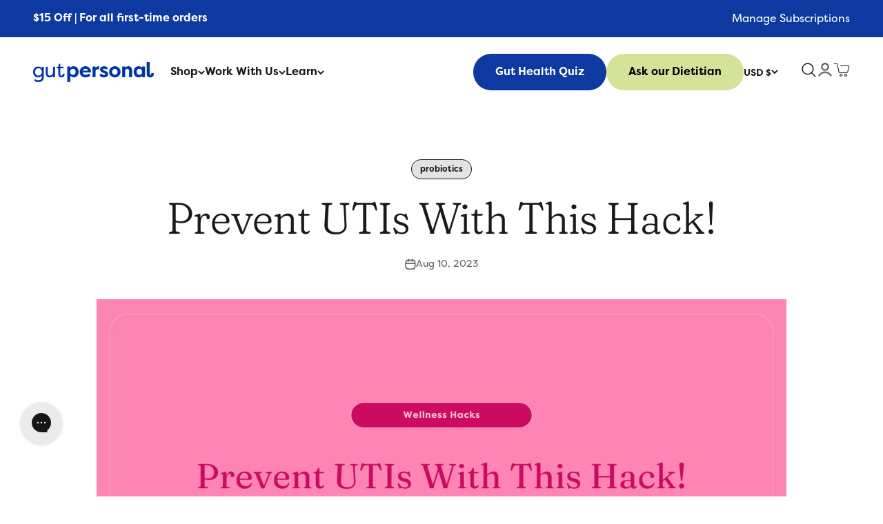

--- FILE ---
content_type: text/html; charset=utf-8
request_url: https://www.gutpersonal.com/blogs/wellness-hacks/prevent-utis-with-this-hack
body_size: 93906
content:
<!doctype html>

<html lang="en" dir="ltr">
  <head>
    <!-- Google tag (gtag.js) -->
    <script async crossorigin fetchpriority="high" src="/cdn/shopifycloud/importmap-polyfill/es-modules-shim.2.4.0.js"></script>
<script async src="https://www.googletagmanager.com/gtag/js?id=AW-10818024356"></script>
    <script>
      window.dataLayer = window.dataLayer || [];
      function gtag(){dataLayer.push(arguments);}
      gtag('js', new Date());
    
      gtag('config', 'AW-10818024356');
    </script>  
    
    <meta charset="utf-8">
    <meta name="viewport" content="width=device-width, initial-scale=1.0, user-scalable=1, height=device-height, minimum-scale=1.0, maximum-scale=5.0">
    <meta name="theme-color" content="#ffffff">

    <title>Prevent UTIs With This Hack!</title><meta name="description" content="Ever had a pesky UTI?? Explore how adding this supplement to your wellness routine can serve as your defense tactic against discomfort."><link rel="canonical" href="https://www.gutpersonal.com/blogs/wellness-hacks/prevent-utis-with-this-hack"><link rel="shortcut icon" href="//www.gutpersonal.com/cdn/shop/files/TGFMEMBERSHIP_LOGOS_19b4dde6-2400-46c7-86fb-afac1d067fc5.png?v=1708364818&width=96">
      <link rel="apple-touch-icon" href="//www.gutpersonal.com/cdn/shop/files/TGFMEMBERSHIP_LOGOS_19b4dde6-2400-46c7-86fb-afac1d067fc5.png?v=1708364818&width=180"><link rel="preconnect" href="https://cdn.shopify.com">
    <link rel="preconnect" href="https://fonts.shopifycdn.com" crossorigin>
    <link rel="preconnect" href="https://cdn.judge.me">
    <link rel="preconnect" href="https://config.gorgias.chat">
    <link rel="preconnect" href="https://www.googletagmanager.com">
    <link rel="preconnect" href="https://www.google-analytics.com">
    <link rel="preconnect" href="https://widget.gotolstoy.com">
    <link rel="preconnect" href="https://membership-admin.appstle.com"> 
    <link rel="dns-prefetch" href="https://productreviews.shopifycdn.com"><link rel="preload" href="//www.gutpersonal.com/cdn/fonts/lora/lora_n4.9a60cb39eff3bfbc472bac5b3c5c4d7c878f0a8d.woff2" as="font" type="font/woff2" crossorigin><link rel="preload" href="//www.gutpersonal.com/cdn/fonts/poppins/poppins_n4.0ba78fa5af9b0e1a374041b3ceaadf0a43b41362.woff2" as="font" type="font/woff2" crossorigin><meta property="og:type" content="article">
  <meta property="og:title" content="Prevent UTIs With This Hack!"><meta property="og:image" content="http://www.gutpersonal.com/cdn/shop/articles/new_size_-_Shopify_Banner-Desktop_1920_x_1080_px_-_2024-12-29T170800.628.png?v=1735510232&width=2048">
  <meta property="og:image:secure_url" content="https://www.gutpersonal.com/cdn/shop/articles/new_size_-_Shopify_Banner-Desktop_1920_x_1080_px_-_2024-12-29T170800.628.png?v=1735510232&width=2048">
  <meta property="og:image:width" content="1920">
  <meta property="og:image:height" content="1080"><meta property="og:description" content="Ever had a pesky UTI?? Explore how adding this supplement to your wellness routine can serve as your defense tactic against discomfort."><meta property="og:url" content="https://www.gutpersonal.com/blogs/wellness-hacks/prevent-utis-with-this-hack">
<meta property="og:site_name" content="GutPersonal"><meta name="twitter:card" content="summary"><meta name="twitter:title" content="Prevent UTIs With This Hack!">
  <meta name="twitter:description" content="We are sharing an unexpected HACK that not only defends against UTIs, but also keeps your gut happy and healthy too… win win!"><meta name="twitter:image" content="https://www.gutpersonal.com/cdn/shop/articles/new_size_-_Shopify_Banner-Desktop_1920_x_1080_px_-_2024-12-29T170800.628.png?crop=center&height=1200&v=1735510232&width=1200">
  <meta name="twitter:image:alt" content="Prevent UTIs"><script type="application/ld+json">{"@context":"http:\/\/schema.org\/","@id":"\/blogs\/wellness-hacks\/prevent-utis-with-this-hack#article","@type":"Article","mainEntityOfPage":{"@type":"WebPage","@id":"https:\/\/www.gutpersonal.com\/blogs\/wellness-hacks\/prevent-utis-with-this-hack"},"articleBody":"Ever had a pesky UTI?? The WORST, right?!\nIf you struggle with these nasty urinary infections, you have stumbled to the right place. We are sharing an unexpected HACK that not only defends against UTIs, but also keeps your gut happy and healthy too… win win!\nSure, drinking lots of water to flush out your urinary tract and going to the bathroom often are helpful tips to prevent UTIs, but have you ever considered starting a female-specific PROBIOTICS?!\nThis just might change your life… Read on!\n\nUTI Overview \n\nUrinary tract infections (UTIs) can affect any part of your urinary tract, including your urethra, bladder, and\/or even your kidneys. If you’ve ever had an UTI, you know that they are NO fun– they can bring about some seriously uncomfy symptoms like burning, pain, frequent bathroom trips, and an all-around bad experience. They can also sneak up on you when you least expect it (\u0026amp; at the most inconvenient times). \nHowever, using probiotics to prevent UTIs can help keep balance and harmony down there and help avoid these nasty symptoms from emerging!! \nHow Probiotics Can Save the Day\nSo, what exactly are these miracle workers? Probiotics are the \"good guys\"– live bacteria and yeasts that play a crucial role in balancing the delicate ecosystem of our gut and urinary tract. They function to stand guard against harmful bacteria that dare to invade the body.\nThe urinary tract has its very own defense mechanisms, a robust team of good bacteria that keep the bad ones in check. However, life's ups and downs like stress, poor diet, or inappropriate usage of antibiotics can sometimes weaken our good bacteria. That's when probiotics swoop in by reinforcing the body's natural defenses.\nIn fact, each strain of good bacteria in your vaginal and urinary systems has its OWN role in defending against bad bacteria! For example, Lactobacillus, Bifidobacterium, and other probiotic strains work in perfect harmony, creating an environment inhabitable to the UTI-causing bacteria. Specifically, they produce lactic acid, keeping the pH levels low and preventing the pesky bacteria from taking root.\nHold on, there's more! Believe it or not, research has shown that probiotics may even aid in training our immune cells to recognize and fight off bad invaders, which may help reduce the likelihood of future UTI attacks!\nWhat Can I Do to Prevent UTIs?\nWhile probiotics can be an AMAZING solution to help avoid UTIs from developing, it is ESSENTIAL to remember that they are not a substitute for professional medical advice. If you think you have a UTI or are showing persistent symptoms of one, it's always best to consult a healthcare professional first. \nBut, in the spirit of prevention, it’s important to note that conventional treatments do very little to address the root cause of recurrent UTIs. This is where establishing healthy vaginal bacterial balance and pH levels through a urinary health daily probiotic is CRUCIAL.\nProbiotics are an all-around incredible tool to improve the microbiome. That is why we have developed a brand new Women’s Probiotic to support vaginal and urinary tract health! The good bugs in The Women’s Probiotic help improve vaginal health by establishing a healthy vaginal pH AND microbiome to help defend against infectious critters!\nSo YES, probiotics are a GREAT tool to protect you from those pesky UTIs. Let's raise a glass of cranberry juice (another powerful tool!) to our bacterial friends, ensuring our urinary tracts are happy, healthy, and infection-free! :)\n\n\n","headline":"Prevent UTIs With This Hack!","description":"We are sharing an unexpected HACK that not only defends against UTIs, but also keeps your gut happy and healthy too… win win!","image":"https:\/\/www.gutpersonal.com\/cdn\/shop\/articles\/new_size_-_Shopify_Banner-Desktop_1920_x_1080_px_-_2024-12-29T170800.628.png?v=1735510232\u0026width=1920","datePublished":"2023-08-10T12:59:36-04:00","dateModified":"2023-08-10T12:59:35-04:00","author":{"@type":"Person","name":"Bridgitte Mallinson"},"publisher":{"@type":"Organization","name":"GutPersonal"}}</script><script type="application/ld+json">
  {
    "@context": "https://schema.org",
    "@type": "BreadcrumbList",
    "itemListElement": [{
        "@type": "ListItem",
        "position": 1,
        "name": "Home",
        "item": "https://www.gutpersonal.com"
      },{
            "@type": "ListItem",
            "position": 2,
            "name": "Wellness Hacks",
            "item": "https://www.gutpersonal.com/blogs/wellness-hacks"
          }, {
            "@type": "ListItem",
            "position": 3,
            "name": "Wellness Hacks",
            "item": "https://www.gutpersonal.com/blogs/wellness-hacks/prevent-utis-with-this-hack"
          }]
  }
</script><style>/* Typography (heading) */
  @font-face {
  font-family: Lora;
  font-weight: 400;
  font-style: normal;
  font-display: fallback;
  src: url("//www.gutpersonal.com/cdn/fonts/lora/lora_n4.9a60cb39eff3bfbc472bac5b3c5c4d7c878f0a8d.woff2") format("woff2"),
       url("//www.gutpersonal.com/cdn/fonts/lora/lora_n4.4d935d2630ceaf34d2e494106075f8d9f1257d25.woff") format("woff");
}

@font-face {
  font-family: Lora;
  font-weight: 400;
  font-style: italic;
  font-display: fallback;
  src: url("//www.gutpersonal.com/cdn/fonts/lora/lora_i4.a5059b22bd0a7547da84d66d2f523d17d17325d3.woff2") format("woff2"),
       url("//www.gutpersonal.com/cdn/fonts/lora/lora_i4.cb2d2ab46128fa7f84060d5f92cf3f49dc8181bd.woff") format("woff");
}

/* Typography (body) */
  @font-face {
  font-family: Poppins;
  font-weight: 400;
  font-style: normal;
  font-display: fallback;
  src: url("//www.gutpersonal.com/cdn/fonts/poppins/poppins_n4.0ba78fa5af9b0e1a374041b3ceaadf0a43b41362.woff2") format("woff2"),
       url("//www.gutpersonal.com/cdn/fonts/poppins/poppins_n4.214741a72ff2596839fc9760ee7a770386cf16ca.woff") format("woff");
}

@font-face {
  font-family: Poppins;
  font-weight: 400;
  font-style: italic;
  font-display: fallback;
  src: url("//www.gutpersonal.com/cdn/fonts/poppins/poppins_i4.846ad1e22474f856bd6b81ba4585a60799a9f5d2.woff2") format("woff2"),
       url("//www.gutpersonal.com/cdn/fonts/poppins/poppins_i4.56b43284e8b52fc64c1fd271f289a39e8477e9ec.woff") format("woff");
}

@font-face {
  font-family: Poppins;
  font-weight: 700;
  font-style: normal;
  font-display: fallback;
  src: url("//www.gutpersonal.com/cdn/fonts/poppins/poppins_n7.56758dcf284489feb014a026f3727f2f20a54626.woff2") format("woff2"),
       url("//www.gutpersonal.com/cdn/fonts/poppins/poppins_n7.f34f55d9b3d3205d2cd6f64955ff4b36f0cfd8da.woff") format("woff");
}

@font-face {
  font-family: Poppins;
  font-weight: 700;
  font-style: italic;
  font-display: fallback;
  src: url("//www.gutpersonal.com/cdn/fonts/poppins/poppins_i7.42fd71da11e9d101e1e6c7932199f925f9eea42d.woff2") format("woff2"),
       url("//www.gutpersonal.com/cdn/fonts/poppins/poppins_i7.ec8499dbd7616004e21155106d13837fff4cf556.woff") format("woff");
}

:root {
    /**
     * ---------------------------------------------------------------------
     * SPACING VARIABLES
     *
     * We are using a spacing inspired from frameworks like Tailwind CSS.
     * ---------------------------------------------------------------------
     */
    --spacing-0-5: 0.125rem; /* 2px */
    --spacing-1: 0.25rem; /* 4px */
    --spacing-1-5: 0.375rem; /* 6px */
    --spacing-2: 0.5rem; /* 8px */
    --spacing-2-5: 0.625rem; /* 10px */
    --spacing-3: 0.75rem; /* 12px */
    --spacing-3-5: 0.875rem; /* 14px */
    --spacing-4: 1rem; /* 16px */
    --spacing-4-5: 1.125rem; /* 18px */
    --spacing-5: 1.25rem; /* 20px */
    --spacing-5-5: 1.375rem; /* 22px */
    --spacing-6: 1.5rem; /* 24px */
    --spacing-6-5: 1.625rem; /* 26px */
    --spacing-7: 1.75rem; /* 28px */
    --spacing-7-5: 1.875rem; /* 30px */
    --spacing-8: 2rem; /* 32px */
    --spacing-8-5: 2.125rem; /* 34px */
    --spacing-9: 2.25rem; /* 36px */
    --spacing-9-5: 2.375rem; /* 38px */
    --spacing-10: 2.5rem; /* 40px */
    --spacing-11: 2.75rem; /* 44px */
    --spacing-12: 3rem; /* 48px */
    --spacing-14: 3.5rem; /* 56px */
    --spacing-16: 4rem; /* 64px */
    --spacing-18: 4.5rem; /* 72px */
    --spacing-20: 5rem; /* 80px */
    --spacing-24: 6rem; /* 96px */
    --spacing-28: 7rem; /* 112px */
    --spacing-32: 8rem; /* 128px */
    --spacing-36: 9rem; /* 144px */
    --spacing-40: 10rem; /* 160px */
    --spacing-44: 11rem; /* 176px */
    --spacing-48: 12rem; /* 192px */
    --spacing-52: 13rem; /* 208px */
    --spacing-56: 14rem; /* 224px */
    --spacing-60: 15rem; /* 240px */
    --spacing-64: 16rem; /* 256px */
    --spacing-72: 18rem; /* 288px */
    --spacing-80: 20rem; /* 320px */
    --spacing-96: 24rem; /* 384px */

    /* Container */
    --container-max-width: 1620px;
    --container-narrow-max-width: 1370px;
    --container-gutter: var(--spacing-5);
    --section-outer-spacing-block: var(--spacing-12);
    --section-inner-max-spacing-block: var(--spacing-10);
    --section-inner-spacing-inline: var(--container-gutter);
    --section-stack-spacing-block: var(--spacing-8);

    /* Grid gutter */
    --grid-gutter: var(--spacing-5);

    /* Product list settings */
    --product-list-row-gap: var(--spacing-8);
    --product-list-column-gap: var(--grid-gutter);

    /* Form settings */
    --input-gap: var(--spacing-2);
    --input-height: 2.625rem;
    --input-padding-inline: var(--spacing-4);

    /* Other sizes */
    --sticky-area-height: calc(var(--sticky-announcement-bar-enabled, 0) * var(--announcement-bar-height, 0px) + var(--sticky-header-enabled, 0) * var(--header-height, 0px));

    /* RTL support */
    --transform-logical-flip: 1;
    --transform-origin-start: left;
    --transform-origin-end: right;

    /**
     * ---------------------------------------------------------------------
     * TYPOGRAPHY
     * ---------------------------------------------------------------------
     */

    /* Font properties */
    --heading-font-family: Lora, serif;
    --heading-font-weight: 400;
    --heading-font-style: normal;
    --heading-text-transform: normal;
    --heading-letter-spacing: -0.02em;
    --text-font-family: Poppins, sans-serif;
    --text-font-weight: 400;
    --text-font-style: normal;
    --text-letter-spacing: 0.0em;

    /* Font sizes */
    --text-h0: 3rem;
    --text-h1: 2.5rem;
    --text-h2: 2rem;
    --text-h3: 1.5rem;
    --text-h4: 1.375rem;
    --text-h5: 1.125rem;
    --text-h6: 1rem;
    --text-xs: 0.6875rem;
    --text-sm: 0.75rem;
    --text-base: 0.875rem;
    --text-lg: 1.375rem;

    /**
     * ---------------------------------------------------------------------
     * COLORS
     * ---------------------------------------------------------------------
     */

    /* Color settings */--accent: 13 57 160;
    --text-primary: 26 26 26;
    --background-primary: 255 255 255;
    --dialog-background: 255 255 255;
    --border-color: var(--text-color, var(--text-primary)) / 0.12;

    /* Button colors */
    --button-background-primary: 13 57 160;
    --button-text-primary: 255 255 255;
    --button-background-secondary: 213 227 154;
    --button-text-secondary: 25 67 57;

    /* Status colors */
    --success-background: 224 244 232;
    --success-text: 0 163 65;
    --warning-background: 255 246 233;
    --warning-text: 255 183 74;
    --error-background: 254 231 231;
    --error-text: 248 58 58;

    /* Product colors */
    --on-sale-text: 204 10 98;
    --on-sale-badge-background: 204 10 98;
    --on-sale-badge-text: 255 255 255;
    --sold-out-badge-background: 0 0 0;
    --sold-out-badge-text: 255 255 255;
    --primary-badge-background: 243 242 241;
    --primary-badge-text: 0 0 0;
    --additional-badge-background: 204 10 98;
    --additional-badge-text: 255 255 255;
    --additional-badge-border: 204 10 98;
    --star-color: 255 183 74;
    --product-card-background: 255 255 255;
    --product-card-text: 26 26 26;

    /* Header colors */
    --header-background: 255 255 255;
    --header-text: 26 26 26;

    /* Footer colors */
    --footer-background: 12 57 160;
    --footer-text: 255 255 255;

    /* Rounded variables (used for border radius) */
    --rounded-xs: 0.25rem;
    --rounded-sm: 0.375rem;
    --rounded: 0.75rem;
    --rounded-lg: 1.5rem;
    --rounded-full: 9999px;

    --rounded-button: 3.75rem;
    --rounded-input: 0.5rem;

    /* Box shadow */
    --shadow-sm: 0 2px 8px rgb(var(--text-primary) / 0.1);
    --shadow: 0 5px 15px rgb(var(--text-primary) / 0.1);
    --shadow-md: 0 5px 30px rgb(var(--text-primary) / 0.1);
    --shadow-block: 0px 18px 50px rgb(var(--text-primary) / 0.1);

    /**
     * ---------------------------------------------------------------------
     * OTHER
     * ---------------------------------------------------------------------
     */

    --stagger-products-reveal-opacity: 0;
    --cursor-close-svg-url: url(//www.gutpersonal.com/cdn/shop/t/38/assets/cursor-close.svg?v=147174565022153725511733609207);
    --cursor-zoom-in-svg-url: url(//www.gutpersonal.com/cdn/shop/t/38/assets/cursor-zoom-in.svg?v=154953035094101115921733609207);
    --cursor-zoom-out-svg-url: url(//www.gutpersonal.com/cdn/shop/t/38/assets/cursor-zoom-out.svg?v=16155520337305705181733609207);
    --checkmark-svg-url: url(//www.gutpersonal.com/cdn/shop/t/38/assets/checkmark.svg?v=77552481021870063511733609207);
  }

  [dir="rtl"]:root {
    /* RTL support */
    --transform-logical-flip: -1;
    --transform-origin-start: right;
    --transform-origin-end: left;
  }

  @media screen and (min-width: 700px) {
    :root {
      /* Typography (font size) */
      --text-h0: 4rem;
      --text-h1: 3rem;
      --text-h2: 2.5rem;
      --text-h3: 2rem;
      --text-h4: 1.625rem;
      --text-h5: 1.25rem;
      --text-h6: 1.125rem;

      --text-xs: 0.75rem;
      --text-sm: 0.875rem;
      --text-base: 1.0rem;
      --text-lg: 1.5rem;

      /* Spacing */
      --container-gutter: 2rem;
      --section-outer-spacing-block: var(--spacing-16);
      --section-inner-max-spacing-block: var(--spacing-12);
      --section-inner-spacing-inline: var(--spacing-12);
      --section-stack-spacing-block: var(--spacing-12);

      /* Grid gutter */
      --grid-gutter: var(--spacing-6);

      /* Product list settings */
      --product-list-row-gap: var(--spacing-12);

      /* Form settings */
      --input-gap: 1rem;
      --input-height: 3.125rem;
      --input-padding-inline: var(--spacing-5);
    }
  }

  @media screen and (min-width: 1000px) {
    :root {
      /* Spacing settings */
      --container-gutter: var(--spacing-12);
      --section-outer-spacing-block: var(--spacing-18);
      --section-inner-max-spacing-block: var(--spacing-16);
      --section-inner-spacing-inline: var(--spacing-16);
      --section-stack-spacing-block: var(--spacing-12);
    }
  }

  @media screen and (min-width: 1150px) {
    :root {
      /* Spacing settings */
      --container-gutter: var(--spacing-12);
      --section-outer-spacing-block: var(--spacing-20);
      --section-inner-max-spacing-block: var(--spacing-16);
      --section-inner-spacing-inline: var(--spacing-16);
      --section-stack-spacing-block: var(--spacing-12);
    }
  }

  @media screen and (min-width: 1400px) {
    :root {
      /* Typography (font size) */
      --text-h0: 5rem;
      --text-h1: 3.75rem;
      --text-h2: 3rem;
      --text-h3: 2.25rem;
      --text-h4: 2rem;
      --text-h5: 1.5rem;
      --text-h6: 1.25rem;

      --section-outer-spacing-block: var(--spacing-24);
      --section-inner-max-spacing-block: var(--spacing-18);
      --section-inner-spacing-inline: var(--spacing-18);
    }
  }

  @media screen and (min-width: 1600px) {
    :root {
      --section-outer-spacing-block: var(--spacing-24);
      --section-inner-max-spacing-block: var(--spacing-20);
      --section-inner-spacing-inline: var(--spacing-20);
    }
  }

  /**
   * ---------------------------------------------------------------------
   * LIQUID DEPENDANT CSS
   *
   * Our main CSS is Liquid free, but some very specific features depend on
   * theme settings, so we have them here
   * ---------------------------------------------------------------------
   */@media screen and (pointer: fine) {
        .button:not([disabled]):hover, .btn:not([disabled]):hover, .shopify-payment-button__button--unbranded:not([disabled]):hover {
          --button-background-opacity: 0.85;
        }

        .button--subdued:not([disabled]):hover {
          --button-background: var(--text-color) / .05 !important;
        }
      }</style><script>
  // This allows to expose several variables to the global scope, to be used in scripts
  window.themeVariables = {
    settings: {
      showPageTransition: null,
      staggerProductsApparition: true,
      reduceDrawerAnimation: false,
      reduceMenuAnimation: false,
      headingApparition: "none",
      pageType: "article",
      moneyFormat: "${{amount}}",
      moneyWithCurrencyFormat: "${{amount}} USD",
      currencyCodeEnabled: false,
      cartType: "popover",
      showDiscount: true,
      discountMode: "saving",
      pageBackground: "#ffffff",
      textColor: "#1a1a1a"
    },

    strings: {
      accessibilityClose: "Close",
      accessibilityNext: "Next",
      accessibilityPrevious: "Previous",
      closeGallery: "Close gallery",
      zoomGallery: "Zoom",
      errorGallery: "Image cannot be loaded",
      searchNoResults: "No results could be found.",
      addOrderNote: "Add order note",
      editOrderNote: "Edit order note",
      shippingEstimatorNoResults: "Sorry, we do not ship to your address.",
      shippingEstimatorOneResult: "There is one shipping rate for your address:",
      shippingEstimatorMultipleResults: "There are several shipping rates for your address:",
      shippingEstimatorError: "One or more error occurred while retrieving shipping rates:"
    },

    breakpoints: {
      'sm': 'screen and (min-width: 700px)',
      'md': 'screen and (min-width: 1000px)',
      'lg': 'screen and (min-width: 1150px)',
      'xl': 'screen and (min-width: 1400px)',

      'sm-max': 'screen and (max-width: 699px)',
      'md-max': 'screen and (max-width: 999px)',
      'lg-max': 'screen and (max-width: 1149px)',
      'xl-max': 'screen and (max-width: 1399px)'
    }
  };

  // For detecting native share
  document.documentElement.classList.add(`native-share--${navigator.share ? 'enabled' : 'disabled'}`);</script><style>
*,:before,:after{box-sizing:border-box;border-style:solid;border-width:0;border-color:rgb(var(--text-color) / .12)}html{-webkit-text-size-adjust:100%;tab-size:4;interpolate-size:allow-keywords;scroll-padding-block-start:calc(var(--sticky-area-height) + 20px);line-height:1.5}body{--background: var(--background-primary);--text-color: var(--text-primary);background:rgb(var(--background));color:rgb(var(--text-color));font:var(--text-font-style) var(--text-font-weight) var(--text-base) / 1.6 var(--text-font-family);letter-spacing:var(--text-letter-spacing);margin:0;position:relative}h1,h2,h4{font-size:inherit;font-weight:inherit}a{color:inherit;-webkit-text-decoration:inherit;text-decoration:inherit}strong{font-weight:bolder}button,input{font-family:inherit;font-size:100%;font-weight:inherit;font-style:inherit;line-height:inherit;text-transform:inherit;color:inherit;margin:0;padding:0}button{text-transform:none}button,[type=button],[type=reset],[type=submit]{-webkit-appearance:button;text-align:inherit;background-color:#0000;background-image:none}button,summary,[role=button],[type=submit]{touch-action:manipulation}:-moz-focusring{outline:auto}:-moz-ui-invalid{box-shadow:none}::-webkit-inner-spin-button{height:auto}::-webkit-outer-spin-button{height:auto}[type=search]{-webkit-appearance:textfield;appearance:textfield;outline-offset:-2px}::-webkit-search-decoration{-webkit-appearance:none}::-webkit-file-upload-button{-webkit-appearance:button;font:inherit}::-webkit-date-and-time-value{text-align:start}summary{list-style-type:none}summary::-webkit-details-marker{display:none}h1,h2,h4,p{margin:0}ul{margin:0;padding:0;list-style:none}img{vertical-align:middle;display:block}img{color:#0000;max-width:min(var(--image-mobile-max-width, var(--image-max-width, 100%)),100%);object-fit:inherit;object-position:inherit;height:auto}picture source{display:contents}picture img{width:100%;min-height:inherit;max-height:100%}[hidden]{display:none!important}height-observer{display:block}@media screen and (min-width:700px){img{max-width:min(var(--image-max-width, 100%),100%)}}.button{--button-background: var(--button-background-primary) / var(--button-background-opacity, 1);--button-text-color: var(--button-text-primary);--button-outline-color: var(--button-background-primary);-webkit-appearance:none;appearance:none;border-radius:var(--rounded-button);background-color:rgb(var(--button-background));color:rgb(var(--button-text-color));text-align:center;font-size:var(--text-sm);letter-spacing:var(--text-letter-spacing);padding-block-start:var(--spacing-2-5);padding-block-end:var(--spacing-2-5);padding-inline-start:var(--spacing-5);padding-inline-end:var(--spacing-5);font-weight:700;line-height:1.6;display:inline-block;position:relative}.button--lg{font-size:var(--text-base);padding-block-start:.8125rem;padding-block-end:.8125rem;padding-inline-start:var(--spacing-6);padding-inline-end:var(--spacing-6)}.button--xl{font-size:var(--text-base);padding-block-start:var(--spacing-4);padding-block-end:var(--spacing-4);padding-inline-start:var(--spacing-8);padding-inline-end:var(--spacing-8)}@media screen and (min-width:700px){.button{padding-block-start:var(--spacing-3);padding-block-end:var(--spacing-3);padding-inline-start:var(--spacing-6);padding-inline-end:var(--spacing-6)}.button--lg{padding-block-start:var(--spacing-3-5);padding-block-end:var(--spacing-3-5);padding-inline-start:var(--spacing-8);padding-inline-end:var(--spacing-8)}.button--xl{padding-block-start:1.075rem;padding-block-end:1.075rem;padding-inline-start:var(--spacing-10);padding-inline-end:var(--spacing-10)}}.circle-button{width:var(--spacing-12);height:var(--spacing-12);border-radius:var(--rounded-full);place-items:center;display:grid}.circle-button[disabled]{opacity:.5}.animated-arrow{place-items:center;display:grid}.animated-arrow:before,.animated-arrow:after{content:"";grid-area:1 / -1}.animated-arrow:before{border-block-start-width:2px;border-inline-end-width:2px;width:.5rem;height:.5rem;transform:rotate(calc(var(--transform-logical-flip) * 45deg));border-color:currentColor;position:relative}.animated-arrow:not(:lang(ae),:lang(ar),:lang(arc),:lang(bcc),:lang(bqi),:lang(ckb),:lang(dv),:lang(fa),:lang(glk),:lang(he),:lang(ku),:lang(mzn),:lang(nqo),:lang(pnb),:lang(ps),:lang(sd),:lang(ug),:lang(ur),:lang(yi)):before{left:-1px}.animated-arrow:after{width:var(--spacing-2-5);height:var(--spacing-0-5);transform-origin:center;opacity:0;background:currentColor;transform:scaleX(.5)}.animated-arrow--reverse{transform:rotate(180deg)}.circle-chevron{width:var(--spacing-6);height:var(--spacing-6);border-radius:var(--rounded-full);background:rgb(var(--text-color) / .1);flex-shrink:0;place-items:center;display:grid}.content-over-media{grid-template:0 minmax(0,1fr) 0 / minmax(0,1fr) minmax(0,min(var(--container-max-width),100% - var(--content-over-media-gap, var(--content-over-media-column-gap, var(--container-gutter))) * 2)) minmax(0,1fr);gap:var(--content-over-media-row-gap, var(--content-over-media-gap, var(--container-gutter))) var(--content-over-media-column-gap, var(--content-over-media-gap, var(--container-gutter)));place-items:center;display:grid;position:relative;overflow:hidden;transform:translateZ(0)}.content-over-media:before{content:"";background:rgb(var(--content-over-media-overlay));border-radius:inherit;z-index:1;position:absolute;top:0;bottom:0;left:0;right:0}.content-over-media>:is(picture,img,video,iframe,svg,video-media){height:var(--content-over-media-height, auto);transform-origin:top;overflow-wrap:anywhere;object-fit:cover;object-position:center;border-radius:inherit;-webkit-touch-callout:none;grid-area:1 / 1 / span 3 / span 3;place-self:stretch stretch;width:100%;min-height:100%;max-height:100%;position:relative}.content-over-media>:is(picture,img,video,iframe,svg,video-media)>*{border-radius:inherit}.content-over-media>:not(img,video,iframe,svg,video-media,picture){max-width:var(--content-over-media-content-max-width, 780px);z-index:1;grid-area:2 / 2 / auto / span 1;position:relative}.content-over-media--lg{--content-over-media-height: 560px}@media screen and (min-width:700px){.content-over-media--lg{--content-over-media-height: 560px}}@media screen and (min-width:1400px){.content-over-media--lg{--content-over-media-height: 640px}}@media screen and (min-width:1600px){.content-over-media--lg{--content-over-media-height: 720px}}.numbered-dots__item>*{grid-area:1 / -1}:is(.drawer,.popover):not(:defined){display:none}.popover{--background: var(--dialog-background);--text-color: var(--text-primary);--popover-title-padding: var(--spacing-5);--popover-body-padding: var(--spacing-4) 0;--popover-content-max-height: 75vh;--popover-content-max-width: none;--popover-anchor-block-spacing: var(--spacing-4);--popover-anchor-inline-spacing: 0;visibility:hidden;width:100%;padding:var(--spacing-2);z-index:999;display:none;position:fixed}@media screen and (min-width:1000px){.popover{--popover-content-max-height: 350px;--popover-content-max-width: 380px;z-index:10;width:auto;padding:0;position:absolute}}.popover-listbox__option{justify-content:center;align-items:center;gap:var(--spacing-2);width:100%;padding:var(--spacing-2) var(--spacing-6);color:rgb(var(--text-color) / .7);display:flex}.popover-listbox__option[aria-selected=true]{color:rgb(var(--text-color))}@media screen and (min-width:1000px){.popover-listbox__option{justify-content:start;padding-block-start:var(--spacing-1-5);padding-block-end:var(--spacing-1-5);padding-inline-end:var(--spacing-10)}.popover-listbox--sm .popover-listbox__option{line-height:1.7;font-size:var(--text-sm);padding-block-start:var(--spacing-1);padding-block-end:var(--spacing-1)}}.drawer{--container-outer-width: var(--spacing-6);--background: var(--dialog-background);--text-color: var(--text-primary);--drawer-header-padding: var(--spacing-5);--drawer-body-padding: var(--spacing-5) var(--spacing-6);--drawer-footer-padding: var(--spacing-6);--drawer-content-max-height: none;visibility:hidden;width:100%;padding:var(--spacing-2);z-index:999;position:fixed;right:0}.drawer>[is=close-button]{display:none;position:absolute;top:1.5rem}.drawer>[is=close-button]:not(:lang(ae),:lang(ar),:lang(arc),:lang(bcc),:lang(bqi),:lang(ckb),:lang(dv),:lang(fa),:lang(glk),:lang(he),:lang(ku),:lang(mzn),:lang(nqo),:lang(pnb),:lang(ps),:lang(sd),:lang(ug),:lang(ur),:lang(yi)){right:1.5rem}@media screen and (max-width:699px){.drawer{--drawer-content-max-height: 75vh}}@media screen and (min-width:700px){.drawer{--container-outer-width: var(--spacing-10);--drawer-header-padding: var(--spacing-8) var(--spacing-10);--drawer-body-padding: var(--spacing-8) var(--spacing-10);--drawer-footer-padding: var(--spacing-8) var(--spacing-10);width:510px;height:100%;padding:var(--spacing-4)}.drawer>[is=close-button]{display:grid;top:2.25rem}.drawer>[is=close-button]:not(:lang(ae),:lang(ar),:lang(arc),:lang(bcc),:lang(bqi),:lang(ckb),:lang(dv),:lang(fa),:lang(glk),:lang(he),:lang(ku),:lang(mzn),:lang(nqo),:lang(pnb),:lang(ps),:lang(sd),:lang(ug),:lang(ur),:lang(yi)){right:2.25rem}.drawer--lg{width:680px}}.scrollbar{align-items:center;gap:var(--spacing-10);color:rgb(var(--text-color));display:flex}.scrollbar__progress{width:100%;height:var(--spacing-0-5);background:rgb(var(--text-color) / .1);display:block;position:relative}.scrollbar__progress:before{content:"";transform-origin:var(--transform-origin-start);transform:scaleX(var(--scroll-progress));background:rgb(var(--text-color));will-change:transform;position:absolute;top:0;bottom:0;left:0;right:0}.scrollbar__buttons{display:none}@media screen and (min-width:1000px){.scrollbar__buttons{gap:var(--spacing-4);display:flex}}.count-bubble{--size: var(--spacing-4);width:var(--size);height:var(--size);min-width:min-content;border-radius:var(--rounded-full);background:rgb(var(--button-background-primary));color:rgb(var(--button-text-primary));place-items:center;padding-inline-start:var(--spacing-1);padding-inline-end:var(--spacing-1);font-size:9px;font-weight:700;line-height:1;display:grid}.count-bubble--lg{--size: var(--spacing-5);font-size:var(--text-xs)}@media screen and (min-width:700px){.count-bubble--lg{--size: var(--spacing-7)}}.pill-loader>*{grid-area:1 / -1;place-self:center}.v-stack{display:grid}.h-stack{align-items:center;display:flex}.container{--container-inner-width: min((100vw - var(--scrollbar-width, 0px)) - var(--container-gutter) * 2, var(--container-max-width));--container-outer-width: calc(((100vw - var(--scrollbar-width, 0px)) - var(--container-inner-width)) / 2);margin-inline-start:max(var(--container-gutter),50% - var(--container-max-width) / 2);margin-inline-end:max(var(--container-gutter),50% - var(--container-max-width) / 2)}.bleed{scroll-padding-inline:var(--container-outer-width);margin-inline-start:calc(-1 * var(--container-outer-width));margin-inline-end:calc(-1 * var(--container-outer-width));padding-inline-start:var(--container-outer-width);padding-inline-end:var(--container-outer-width);display:grid}.full-bleed{margin-inline-start:calc(-1 * var(--container-outer-width));margin-inline-end:calc(-1 * var(--container-outer-width));display:grid}[role=main] .shopify-section{--section-is-first: 0;--hash-difference: calc(var(--section-background-hash) - var(--previous-section-background-hash, -1));--hash-difference-abs: max(var(--hash-difference), -1 * var(--hash-difference));--background-differs-from-previous: max(0, min(var(--hash-difference-abs, 1), 1));background:rgb(var(--background));position:relative}[role=main] .shopify-section:not(.contents){display:flow-root}[role=main] .shopify-section:first-child{--section-is-first: 1}.section{--context-section-spacing-block-start: var(--section-outer-spacing-block);--context-section-spacing-block-end: var(--section-outer-spacing-block);--context-section-spacing-inline: var(--container-gutter);--calculated-section-spacing-block-start: var(--section-spacing-block-start, var(--section-spacing-block, var(--context-section-spacing-block-start)));--calculated-section-spacing-block-end: var(--section-spacing-block-end, var(--section-spacing-block, var(--context-section-spacing-block-end)));--calculated-section-spacing-inline: var(--section-spacing-inline, var(--context-section-spacing-inline));--container-inner-width: min((100vw - var(--scrollbar-width, 0px)) - var(--calculated-section-spacing-inline, 0px) * 2, var(--container-max-width));--container-outer-width: calc(((100vw - var(--scrollbar-width, 0px)) - var(--container-inner-width, 0px)) / 2);--section-stack-spacing-inline: var(--section-inner-spacing-inline, 0px);padding-inline-start:max(var(--calculated-section-spacing-inline),50% - var(--container-max-width) / 2);padding-inline-end:max(var(--calculated-section-spacing-inline),50% - var(--container-max-width) / 2)}.section{padding-block-start:calc(var(--background-differs-from-previous) * var(--calculated-section-spacing-block-start));padding-block-end:var(--calculated-section-spacing-block-end)}@media screen and (min-width:700px){.shopify-section:first-child{--section-outer-spacing-block-start: 24px}}.section-header{gap:var(--spacing-4);justify-items:start;display:grid}@media screen and (min-width:1150px){.section-header{grid-template-columns:700px;justify-content:space-between;align-items:end}}.section-stack{gap:var(--section-stack-spacing-block, 0px) var(--section-stack-spacing-inline, 0px);grid-auto-columns:minmax(0,1fr);display:grid}.empty-state{justify-items:center;gap:var(--spacing-5);text-align:center;margin-block-start:var(--spacing-12);margin-block-end:var(--spacing-12);display:grid}.empty-state__icon-wrapper{position:relative}.empty-state__icon-wrapper>.count-bubble{position:absolute;top:calc(-1 * var(--spacing-1-5))}.empty-state__icon-wrapper>.count-bubble:not(:lang(ae),:lang(ar),:lang(arc),:lang(bcc),:lang(bqi),:lang(ckb),:lang(dv),:lang(fa),:lang(glk),:lang(he),:lang(ku),:lang(mzn),:lang(nqo),:lang(pnb),:lang(ps),:lang(sd),:lang(ug),:lang(ur),:lang(yi)){right:calc(-1 * var(--spacing-1-5))}@media screen and (min-width:700px){.empty-state{gap:var(--spacing-8);margin-block-start:var(--spacing-32);margin-block-end:var(--spacing-32)}.empty-state__icon-wrapper>svg{width:var(--spacing-12);height:var(--spacing-12)}.empty-state__icon-wrapper>.count-bubble{top:calc(-1 * var(--spacing-3))}.empty-state__icon-wrapper>.count-bubble:not(:lang(ae),:lang(ar),:lang(arc),:lang(bcc),:lang(bqi),:lang(ckb),:lang(dv),:lang(fa),:lang(glk),:lang(he),:lang(ku),:lang(mzn),:lang(nqo),:lang(pnb),:lang(ps),:lang(sd),:lang(ug),:lang(ur),:lang(yi)){right:calc(-1 * var(--spacing-3))}}.rating__stars{display:contents}.product-card__image{object-fit:contain;object-position:center}.product-card__image:not(:lang(ae),:lang(ar),:lang(arc),:lang(bcc),:lang(bqi),:lang(ckb),:lang(dv),:lang(fa),:lang(glk),:lang(he),:lang(ku),:lang(mzn),:lang(nqo),:lang(pnb),:lang(ps),:lang(sd),:lang(ug),:lang(ur),:lang(yi)){border-top-left-radius:var(--rounded-sm);border-top-right-radius:var(--rounded-sm)}.product-card__image--secondary{display:none}@media screen and (pointer:fine){.product-card__image--secondary{opacity:0;display:block}}.quick-buy-drawer{--drawer-header-padding: var(--spacing-6);--drawer-body-padding: var(--spacing-6);--shopify-payment-button-padding: .8125rem var(--spacing-6);display:none}@media screen and (min-width:700px){.quick-buy-drawer{--drawer-header-padding: var(--spacing-6);width:560px;height:auto}}.prose>:first-child{margin-block-start:0!important}.prose>:last-child{margin-block-end:0!important}.prose *+:is(p,div,ul,ol){margin-block-start:var(--spacing-3)}.prose *+:is(.h0,.h1,.h2,h1,h2){margin-block-start:var(--spacing-4)}.prose *+.button{margin-block-start:var(--spacing-6)!important}.prose :is(.h0,.h1,.h2,.h3,.h4,h1,h2,h3,h4)+*{margin-block-start:var(--spacing-5)}.prose :is(.h5,.h6,h5,h6)+*{margin-block-start:var(--spacing-4)}@media screen and (min-width:700px){.prose *+:is(p,div,ul,ol){margin-block-start:var(--spacing-4)}.prose *+:is(.h0,.h1,.h2,h1,h2){margin-block-start:var(--spacing-6)}.prose *+.button{margin-block-start:var(--spacing-8)!important}.prose :is(.h0,.h1,.h2,.h3,h1,h2,h3)+*{margin-block-start:var(--spacing-6)}.prose :is(.h5,.h6,h5,h6)+*{margin-block-start:var(--spacing-4)}}@media screen and (min-width:1150px){.prose *+p{margin-block-start:var(--spacing-6)}.prose *+:is(.h0,.h1,h1){margin-block-start:var(--spacing-8)}.prose *+:is(.h2,.h3,.h4,h2,h3,h4){margin-block-start:var(--spacing-6)}.prose :is(.h0,.h1,.h2,h1,h2)+*{margin-block-start:var(--spacing-8)}.prose :is(.h5,.h6,h5,h6)+*{margin-block-start:var(--spacing-4)}}.reversed-link{text-underline:none;background:linear-gradient(to right,currentColor,currentColor) 0 min(100%,1.35em) / 0 1px no-repeat}@supports (height:1lh){.reversed-link{background:linear-gradient(to right,currentColor,currentColor) 0 min(100%,1.2lh) / 0 1px no-repeat}}.link-faded{opacity:.7}@keyframes pulse{50%{opacity:.5}}.skeleton{background:rgb(var(--text-color) / .15);border-radius:4px;flex-shrink:0;animation:2.5s cubic-bezier(.4,0,.6,1) infinite pulse;display:block}.skeleton--tab{width:88px;height:20px}.skeleton--thumbnail{width:80px;height:80px}.skeleton--text{height:12px;width:var(--skeleton-text-width, 100%)}@media screen and (min-width:700px){.skeleton--tab{width:148px;height:34px}.skeleton--thumbnail{width:96px;height:96px}}.text-with-icon{gap:var(--spacing-3);align-items:center;display:flex}.text-with-icon>svg{flex-shrink:0}.social-media{gap:var(--spacing-3) var(--spacing-6);flex-wrap:wrap;display:flex}.icon{vertical-align:middle;display:block}.announcement-bar{padding-block-start:var(--spacing-2-5);padding-block-end:var(--spacing-2-5)}.announcement-bar__wrapper{gap:var(--spacing-4);max-width:450px;margin-inline-start:auto;margin-inline-end:auto;display:flex}.announcement-bar__static-list{text-align:center;place-items:center;display:grid}.announcement-bar__static-list>*{grid-area:1 / -1}@media screen and (min-width:700px){.announcement-bar{padding-block-start:var(--spacing-3-5);padding-block-end:var(--spacing-3-5)}}@media screen and (min-width:1150px){.article-banner__content{grid-area:var(--article-banner-grid-area, content)}.article-banner__image{grid-area:var(--article-banner-grid-area, image);position:relative}}.cart-drawer{--drawer-footer-padding: 1rem 1.5rem 1.5rem 1.5rem;--drawer-content-max-height: none;height:100%;top:0}.cart-drawer>[is=close-button]{display:grid}@media screen and (min-width:700px){.cart-drawer{--drawer-footer-padding: 1.5rem 2.5rem 2.5rem 2.5rem}}.header{--background: var(--header-background);--text-color: var(--header-text);--header-part-gap: var(--spacing-3);--header-icon-list-spacing: var(--spacing-4);--header-link-list-spacing: var(--spacing-6);--header-logo-opacity: 1;will-change:transform;margin-inline-start:auto;margin-inline-end:auto;display:block}.header__wrapper{grid-template:var(--header-grid-template);align-items:center;gap:var(--header-part-gap);padding:var(--header-padding-block) max(var(--container-gutter),50% - var(--container-max-width) / 2);color:rgb(var(--text-color));background:rgb(var(--background) / var(--header-background-opacity));-webkit-backdrop-filter:blur(var(--header-background-blur-radius));backdrop-filter:blur(var(--header-background-blur-radius));border-radius:inherit;display:grid}.header__logo{grid-area:logo;max-width:max-content;display:block;position:relative}.header__logo-image{width:var(--header-logo-width);height:auto;opacity:var(--header-logo-opacity, 1)}.header__logo-image--transparent{opacity:calc(1 - var(--header-logo-opacity));position:absolute;top:0}.header__logo-image--transparent:not(:lang(ae),:lang(ar),:lang(arc),:lang(bcc),:lang(bqi),:lang(ckb),:lang(dv),:lang(fa),:lang(glk),:lang(he),:lang(ku),:lang(mzn),:lang(nqo),:lang(pnb),:lang(ps),:lang(sd),:lang(ug),:lang(ur),:lang(yi)){left:0}.header__main-nav{grid-area:main-nav}.header__secondary-nav{justify-content:flex-end;justify-self:end;align-items:center;gap:var(--spacing-3) var(--header-part-gap);flex-wrap:wrap;grid-area:secondary-nav;display:flex}.header__link-list{display:none}.header__link-list .icon-chevron-bottom{position:relative;top:1px}.header__icon-list{align-items:center;gap:var(--header-icon-list-spacing);display:flex}.header__cart-count{top:-.3125rem;position:absolute}.header__cart-count:not(:lang(ae),:lang(ar),:lang(arc),:lang(bcc),:lang(bqi),:lang(ckb),:lang(dv),:lang(fa),:lang(glk),:lang(he),:lang(ku),:lang(mzn),:lang(nqo),:lang(pnb),:lang(ps),:lang(sd),:lang(ug),:lang(ur),:lang(yi)){left:.875rem}@media screen and (min-width:700px){.header{--header-part-gap: var(--spacing-6);--header-icon-list-spacing: var(--spacing-6)}}@media screen and (min-width:1150px){.header__link-list{gap:var(--spacing-4) var(--header-link-list-spacing);display:flex}}@media screen and (min-width:1400px){.header{--header-part-gap: var(--spacing-10);--header-link-list-spacing: var(--spacing-10)}}.dropdown-menu{gap:var(--spacing-3);width:max-content;max-width:350px;padding:var(--spacing-5) var(--spacing-7);background:rgb(var(--header-background));color:rgb(var(--header-text));border-radius:var(--rounded-sm);opacity:0;box-shadow:var(--shadow),0 0 0 1px rgb(var(--text-color) / .12);z-index:1;display:grid;position:absolute;top:calc(100% + var(--spacing-4-5))}.dropdown-menu:not(:lang(ae),:lang(ar),:lang(arc),:lang(bcc),:lang(bqi),:lang(ckb),:lang(dv),:lang(fa),:lang(glk),:lang(he),:lang(ku),:lang(mzn),:lang(nqo),:lang(pnb),:lang(ps),:lang(sd),:lang(ug),:lang(ur),:lang(yi)){left:calc(-1 * var(--spacing-4))}.dropdown-menu:before{content:"";width:100%;height:var(--spacing-4-5);position:absolute;bottom:100%}.dropdown-menu--restrictable{max-height:80vh;overflow-y:auto}.dropdown-menu__item{justify-content:space-between;align-items:center;gap:var(--spacing-6);opacity:.7;display:flex}@media screen and (min-width:700px){.mega-menu__carousel>*{grid-area:1 / -1}}.mega-menu{--mega-menu-block-padding: var(--spacing-10);--mega-menu-gap: var(--spacing-12);--mega-menu-nav-column-gap: var(--spacing-8);gap:var(--mega-menu-gap);justify-content:var(--mega-menu-justify-content);width:100%;padding:var(--mega-menu-block-padding) max(var(--container-gutter),50% - var(--container-max-width) / 2);max-height:calc(100vh - var(--sticky-announcement-bar-enabled, 0) * var(--announcement-bar-height, 0px) - var(--header-height, 0px) - 20px);overscroll-behavior-y:contain;opacity:0;background:rgb(var(--header-background));color:rgb(var(--header-text));mix-blend-mode:plus-lighter;border-block-start-width:1px;align-items:flex-start;display:flex;position:absolute;top:100%;overflow:hidden auto;box-shadow:0 9999px 0 9999px #0006}.mega-menu:not(:lang(ae),:lang(ar),:lang(arc),:lang(bcc),:lang(bqi),:lang(ckb),:lang(dv),:lang(fa),:lang(glk),:lang(he),:lang(ku),:lang(mzn),:lang(nqo),:lang(pnb),:lang(ps),:lang(sd),:lang(ug),:lang(ur),:lang(yi)){left:0}.mega-menu__nav{max-width:var(--column-list-max-width, max-content);gap:var(--mega-menu-nav-gap);flex-wrap:wrap;flex:auto;align-items:start;display:flex}.mega-menu__nav>li{width:var(--mega-menu-nav-column-max-width)}.mega-menu__nav .h5{font-family:Filson!important}@media screen and (min-width:1400px){.mega-menu{--mega-menu-gap: var(--spacing-16);--mega-menu-nav-column-gap: var(--spacing-12)}}@media screen and (min-width:1600px){.mega-menu{--mega-menu-gap: var(--spacing-20);--mega-menu-nav-column-gap: var(--spacing-16)}}.navigation-drawer{--panel-link-image-size: var(--spacing-12);--drawer-body-padding: var(--spacing-6);--navigation-drawer-width: 100vw;width:var(--navigation-drawer-width)}.navigation-drawer .panel__scroller{align-content:flex-start;height:100%;overflow-y:auto}.navigation-drawer>[is=close-button]{margin-inline-start:var(--drawer-body-padding)}.navigation-drawer[mobile-opening=left]{height:100%}.navigation-drawer[mobile-opening=left]>[is=close-button]{display:grid}.navigation-drawer[mobile-opening=left] .panel__wrapper{padding-block-start:0}.navigation-drawer [is=close-button]{width:var(--spacing-10);height:var(--spacing-10);border-radius:var(--rounded-full);border-width:1px;place-items:center;position:static}.panel-list__wrapper{height:100%;position:relative;overflow:hidden}.panel{gap:var(--spacing-8);width:100%;height:100%;overflow:hidden}.panel+.panel{opacity:0;visibility:hidden;position:absolute;top:0}.panel__wrapper{justify-content:var(--panel-wrapper-justify-content, space-between);gap:var(--spacing-6);padding:var(--drawer-body-padding);flex-direction:column;height:100%;display:flex;overflow-y:auto}.panel-footer{background-color:rgb(var(--background))}.panel-footer__localization-wrapper{padding-block-start:var(--spacing-4)}.panel-footer__account-link:not(:only-child){margin-inline-start:auto}@media screen and (min-width:700px){.navigation-drawer{--panel-link-image-size: 3.25rem;--drawer-body-padding: var(--spacing-8);--navigation-drawer-width: 412px}.navigation-drawer [is=close-button]{width:var(--spacing-12);min-height:var(--spacing-12);height:var(--spacing-12)}.panel__wrapper{padding-block-start:0}}.mega-menu .navigation-promo__wrapper{flex:1;max-width:max-content}.navigation-promo{grid:var(--navigation-promo-grid);align-content:start;align-items:start;gap:var(--navigation-promo-gap);display:grid}.hot-spot{--hot-spot-dot-size: var(--spacing-8);--hot-spot-dot-shadow-size: var(--spacing-2-5);top:var(--hot-spot-vertical-position);left:var(--hot-spot-horizontal-position);grid-area:unset!important;z-index:unset!important;position:absolute!important}.images-scrolling-desktop__content-list{grid-area:1 / content / -1;grid-auto-columns:minmax(0,1fr);align-items:center;display:grid}.media-grid__item{grid-area:span min(2,var(--media-grid-row-span)) / span min(2,var(--media-grid-column-span));height:100%}@media screen and (min-width:700px){.media-grid__item{grid-area:span var(--media-grid-row-span) / span var(--media-grid-column-span)}}.media-with-text__media{grid-area:media;position:relative;overflow:hidden}.media-with-text__content{padding:var(--media-with-text-content-padding);grid-area:content;display:grid}:is(.multiple-images-with-text__image-list[layout=stacked],.multiple-images-with-text__content-list)>*{grid-area:1 / -1;width:100%}.multiple-images-with-text__image-list:not([layout=stacked])>img:first-child{grid-area:1 / 2 / -1;margin-block-start:var(--multiple-images-with-text-main-image-offset, 0px)}.press__list>*{grid-area:1 / -1}.revealed-image__wrapper>*{grid-area:1 / -1}.search-input{justify-content:space-between;align-items:center;gap:var(--spacing-4);border-bottom-width:2px;padding-block-end:var(--spacing-2-5);display:flex}.search-input>input{-webkit-appearance:none;appearance:none;width:0;font-size:var(--text-h5);background:none;border-radius:0;outline:none;flex-grow:1;font-weight:bolder}.search-input>input[type=search]::-webkit-search-decoration{display:none}.search-input>input[type=search]::-webkit-search-cancel-button{display:none}.search-input>[type=reset]{font-size:var(--text-sm);opacity:0}@media screen and (min-width:700px){.search-input{padding-block-end:var(--spacing-3)}.search-input>input{font-size:var(--text-h4)}.search-input>[type=reset]{font-size:var(--text-base)}}.search-drawer{--drawer-body-padding: 1.25rem 1.5rem 1.5rem 1.5rem;--drawer-content-max-height: 100%;height:100%}@media screen and (min-width:700px){.search-drawer{--drawer-body-padding: 2rem 2.5rem 2.5rem 2.5rem}}.predictive-search{min-width:0;display:block}@media screen and (min-width:700px){.shop-the-look__carousel>*{grid-area:1 / -1}}.timeline__slider>*{grid-area:1 / -1}.sr-only{clip:rect(0,0,0,0);white-space:nowrap;border-width:0;width:1px;height:1px;margin:-1px;padding:0;position:absolute;overflow:hidden}.tap-area{position:relative}.tap-area:before{content:"";inset:calc(-1 * var(--spacing-2-5));position:absolute}@media screen and (pointer:fine){.zoom-image--enabled .zoom-image{transform-origin:center}}.reveal-invisible{opacity:0;visibility:hidden}@media (prefers-reduced-motion:no-preference){[reveal-on-scroll=true]{opacity:0}}@media (scripting:none){[reveal-on-scroll=true]{opacity:1}}.border-t{border-top-width:1px}.ring{box-shadow:0 0 0 1px rgb(var(--text-color) / .12)}.rounded-sm{border-radius:var(--rounded-sm)}.text-custom{color:rgb(var(--text-color))}.text-subdued{color:rgb(var(--text-color) / .7)}.bg-custom{background:rgb(var(--background))}.opacity-0{opacity:0}.scroll-area{scrollbar-width:none;scroll-snap-type:x mandatory;overscroll-behavior-x:contain;overflow:auto hidden}.scroll-area::-webkit-scrollbar{display:none}:not(.is-scrollable)~.peer-not-scrollable\:hidden,.hidden{display:none}.block{display:block}.contents{display:contents}@media screen and (min-width:700px){.sm\:hidden{display:none}.sm\:block{display:block}}@media screen and (min-width:1000px){.md\:hidden{display:none}.md\:block{display:block}}@media screen and (min-width:1150px){.lg\:hidden{display:none}}@media screen and (max-width:699px){.sm-max\:hidden{display:none}}.relative{position:relative}.wrap{flex-wrap:wrap}.shrink-0{flex-shrink:0}.text-center{text-align:center}.justify-between{justify-content:space-between}.justify-items-start{justify-items:start}.align-center{align-items:center}.align-self-center{align-self:center}.place-self-center{place-self:center}.place-self-end-start{place-self:end start}@media screen and (min-width:700px){.sm\:text-start{text-align:start}.sm\:place-self-center-start{place-self:center start}}.align-center{vertical-align:middle}.w-full{width:100%}.gap-2{gap:var(--spacing-2)}.gap-2\.5{gap:var(--spacing-2-5)}.gap-3{gap:var(--spacing-3)}.gap-4{gap:var(--spacing-4)}.gap-5{gap:var(--spacing-5)}.gap-6{gap:var(--spacing-6)}.gap-8{gap:var(--spacing-8)}@media screen and (min-width:700px){.sm\:gap-5{gap:var(--spacing-5)}.sm\:gap-6{gap:var(--spacing-6)}.sm\:gap-8{gap:var(--spacing-8)}}.object-fill{width:100%;height:100%;position:absolute;top:0}.object-fill:not(:lang(ae),:lang(ar),:lang(arc),:lang(bcc),:lang(bqi),:lang(ckb),:lang(dv),:lang(fa),:lang(glk),:lang(he),:lang(ku),:lang(mzn),:lang(nqo),:lang(pnb),:lang(ps),:lang(sd),:lang(ug),:lang(ur),:lang(yi)){left:0}.object-fill{object-fit:cover;object-position:center}.bold{font-weight:700}.text-sm{font-size:var(--text-sm);line-height:1.6}.text-base{font-size:var(--text-base);line-height:1.6}.subheading{font-weight:700}.h1,.h2,.h3,.h5,.h6,.prose :is(h1,h2,h3,h4,h5,h6){font-family:var(--heading-font-family);font-weight:var(--heading-font-weight);font-style:var(--heading-font-style);letter-spacing:var(--heading-letter-spacing);text-transform:var(--heading-text-transform);overflow-wrap:anywhere}.h1{font-size:var(--text-h1);line-height:1.1}.h2{font-size:var(--text-h2);line-height:1.1}.h3{font-size:var(--text-h3);line-height:1.2}.prose h4:not(.h0,.h1,.h2,.h3,.h4,.h5,.h6){font-size:var(--text-h4);line-height:1.3}.h5{font-size:var(--text-h5);line-height:1.4}.h6{font-size:var(--text-h6);line-height:1.4}@media screen and (min-width:700px){.sm\:h4{font-size:var(--text-h4);line-height:1.3}.sm\:h5{font-size:var(--text-h5);line-height:1.4}}
</style><script>
      if (!(HTMLScriptElement.supports && HTMLScriptElement.supports('importmap'))) {
        const importMapPolyfill = document.createElement('script');
        importMapPolyfill.async = true;
        importMapPolyfill.src = "//www.gutpersonal.com/cdn/shop/t/38/assets/es-module-shims.min.js?v=98603786603752121101733609156";

        document.head.appendChild(importMapPolyfill);
      }
    </script>

    <script type="importmap">{
        "imports": {
          "vendor": "//www.gutpersonal.com/cdn/shop/t/38/assets/vendor.min.js?v=37127808935879722241733609156",
          "theme": "//www.gutpersonal.com/cdn/shop/t/38/assets/theme.js?v=184075736052520923641747421750",
          "photoswipe": "//www.gutpersonal.com/cdn/shop/t/38/assets/photoswipe.min.js?v=13374349288281597431733609156"
        }
      }
    </script>

    <script type="module" src="//www.gutpersonal.com/cdn/shop/t/38/assets/vendor.min.js?v=37127808935879722241733609156"></script>
    <script type="module" src="//www.gutpersonal.com/cdn/shop/t/38/assets/theme.js?v=184075736052520923641747421750"></script><link href="//www.gutpersonal.com/cdn/shop/t/38/assets/theme.css?v=153713870310876465611765979365" rel="stylesheet" type="text/css" media="all" /><link href="//www.gutpersonal.com/cdn/shop/t/38/assets/swiper-bundle.min.css?v=127803016596819466191761570604" rel="stylesheet" type="text/css" media="all" />
    
    <script>window.performance && window.performance.mark && window.performance.mark('shopify.content_for_header.start');</script><meta name="google-site-verification" content="lQt-t_Jd0d5sWrJ4tgNkZN49o6zDmQDKFXSQut1Ckno">
<meta name="facebook-domain-verification" content="4zp6jdc5nqcg4ai40rr5bz6b38vzim">
<meta id="shopify-digital-wallet" name="shopify-digital-wallet" content="/60052406446/digital_wallets/dialog">
<meta name="shopify-checkout-api-token" content="a8ec5cce6326d2ade8656bbe869a0db0">
<meta id="in-context-paypal-metadata" data-shop-id="60052406446" data-venmo-supported="true" data-environment="production" data-locale="en_US" data-paypal-v4="true" data-currency="USD">
<link rel="alternate" type="application/atom+xml" title="Feed" href="/blogs/wellness-hacks.atom" />
<script async="async" src="/checkouts/internal/preloads.js?locale=en-US"></script>
<link rel="preconnect" href="https://shop.app" crossorigin="anonymous">
<script async="async" src="https://shop.app/checkouts/internal/preloads.js?locale=en-US&shop_id=60052406446" crossorigin="anonymous"></script>
<script id="apple-pay-shop-capabilities" type="application/json">{"shopId":60052406446,"countryCode":"US","currencyCode":"USD","merchantCapabilities":["supports3DS"],"merchantId":"gid:\/\/shopify\/Shop\/60052406446","merchantName":"GutPersonal","requiredBillingContactFields":["postalAddress","email"],"requiredShippingContactFields":["postalAddress","email"],"shippingType":"shipping","supportedNetworks":["visa","masterCard","amex","discover","elo","jcb"],"total":{"type":"pending","label":"GutPersonal","amount":"1.00"},"shopifyPaymentsEnabled":true,"supportsSubscriptions":true}</script>
<script id="shopify-features" type="application/json">{"accessToken":"a8ec5cce6326d2ade8656bbe869a0db0","betas":["rich-media-storefront-analytics"],"domain":"www.gutpersonal.com","predictiveSearch":true,"shopId":60052406446,"locale":"en"}</script>
<script>var Shopify = Shopify || {};
Shopify.shop = "gutpersonal.myshopify.com";
Shopify.locale = "en";
Shopify.currency = {"active":"USD","rate":"1.0"};
Shopify.country = "US";
Shopify.theme = {"name":"Impact - 2024 Speed Performance","id":139580702894,"schema_name":"Impact","schema_version":"6.5.0","theme_store_id":1190,"role":"main"};
Shopify.theme.handle = "null";
Shopify.theme.style = {"id":null,"handle":null};
Shopify.cdnHost = "www.gutpersonal.com/cdn";
Shopify.routes = Shopify.routes || {};
Shopify.routes.root = "/";</script>
<script type="module">!function(o){(o.Shopify=o.Shopify||{}).modules=!0}(window);</script>
<script>!function(o){function n(){var o=[];function n(){o.push(Array.prototype.slice.apply(arguments))}return n.q=o,n}var t=o.Shopify=o.Shopify||{};t.loadFeatures=n(),t.autoloadFeatures=n()}(window);</script>
<script>
  window.ShopifyPay = window.ShopifyPay || {};
  window.ShopifyPay.apiHost = "shop.app\/pay";
  window.ShopifyPay.redirectState = null;
</script>
<script id="shop-js-analytics" type="application/json">{"pageType":"article"}</script>
<script defer="defer" async type="module" src="//www.gutpersonal.com/cdn/shopifycloud/shop-js/modules/v2/client.init-shop-cart-sync_BT-GjEfc.en.esm.js"></script>
<script defer="defer" async type="module" src="//www.gutpersonal.com/cdn/shopifycloud/shop-js/modules/v2/chunk.common_D58fp_Oc.esm.js"></script>
<script defer="defer" async type="module" src="//www.gutpersonal.com/cdn/shopifycloud/shop-js/modules/v2/chunk.modal_xMitdFEc.esm.js"></script>
<script type="module">
  await import("//www.gutpersonal.com/cdn/shopifycloud/shop-js/modules/v2/client.init-shop-cart-sync_BT-GjEfc.en.esm.js");
await import("//www.gutpersonal.com/cdn/shopifycloud/shop-js/modules/v2/chunk.common_D58fp_Oc.esm.js");
await import("//www.gutpersonal.com/cdn/shopifycloud/shop-js/modules/v2/chunk.modal_xMitdFEc.esm.js");

  window.Shopify.SignInWithShop?.initShopCartSync?.({"fedCMEnabled":true,"windoidEnabled":true});

</script>
<script>
  window.Shopify = window.Shopify || {};
  if (!window.Shopify.featureAssets) window.Shopify.featureAssets = {};
  window.Shopify.featureAssets['shop-js'] = {"shop-cart-sync":["modules/v2/client.shop-cart-sync_DZOKe7Ll.en.esm.js","modules/v2/chunk.common_D58fp_Oc.esm.js","modules/v2/chunk.modal_xMitdFEc.esm.js"],"init-fed-cm":["modules/v2/client.init-fed-cm_B6oLuCjv.en.esm.js","modules/v2/chunk.common_D58fp_Oc.esm.js","modules/v2/chunk.modal_xMitdFEc.esm.js"],"shop-cash-offers":["modules/v2/client.shop-cash-offers_D2sdYoxE.en.esm.js","modules/v2/chunk.common_D58fp_Oc.esm.js","modules/v2/chunk.modal_xMitdFEc.esm.js"],"shop-login-button":["modules/v2/client.shop-login-button_QeVjl5Y3.en.esm.js","modules/v2/chunk.common_D58fp_Oc.esm.js","modules/v2/chunk.modal_xMitdFEc.esm.js"],"pay-button":["modules/v2/client.pay-button_DXTOsIq6.en.esm.js","modules/v2/chunk.common_D58fp_Oc.esm.js","modules/v2/chunk.modal_xMitdFEc.esm.js"],"shop-button":["modules/v2/client.shop-button_DQZHx9pm.en.esm.js","modules/v2/chunk.common_D58fp_Oc.esm.js","modules/v2/chunk.modal_xMitdFEc.esm.js"],"avatar":["modules/v2/client.avatar_BTnouDA3.en.esm.js"],"init-windoid":["modules/v2/client.init-windoid_CR1B-cfM.en.esm.js","modules/v2/chunk.common_D58fp_Oc.esm.js","modules/v2/chunk.modal_xMitdFEc.esm.js"],"init-shop-for-new-customer-accounts":["modules/v2/client.init-shop-for-new-customer-accounts_C_vY_xzh.en.esm.js","modules/v2/client.shop-login-button_QeVjl5Y3.en.esm.js","modules/v2/chunk.common_D58fp_Oc.esm.js","modules/v2/chunk.modal_xMitdFEc.esm.js"],"init-shop-email-lookup-coordinator":["modules/v2/client.init-shop-email-lookup-coordinator_BI7n9ZSv.en.esm.js","modules/v2/chunk.common_D58fp_Oc.esm.js","modules/v2/chunk.modal_xMitdFEc.esm.js"],"init-shop-cart-sync":["modules/v2/client.init-shop-cart-sync_BT-GjEfc.en.esm.js","modules/v2/chunk.common_D58fp_Oc.esm.js","modules/v2/chunk.modal_xMitdFEc.esm.js"],"shop-toast-manager":["modules/v2/client.shop-toast-manager_DiYdP3xc.en.esm.js","modules/v2/chunk.common_D58fp_Oc.esm.js","modules/v2/chunk.modal_xMitdFEc.esm.js"],"init-customer-accounts":["modules/v2/client.init-customer-accounts_D9ZNqS-Q.en.esm.js","modules/v2/client.shop-login-button_QeVjl5Y3.en.esm.js","modules/v2/chunk.common_D58fp_Oc.esm.js","modules/v2/chunk.modal_xMitdFEc.esm.js"],"init-customer-accounts-sign-up":["modules/v2/client.init-customer-accounts-sign-up_iGw4briv.en.esm.js","modules/v2/client.shop-login-button_QeVjl5Y3.en.esm.js","modules/v2/chunk.common_D58fp_Oc.esm.js","modules/v2/chunk.modal_xMitdFEc.esm.js"],"shop-follow-button":["modules/v2/client.shop-follow-button_CqMgW2wH.en.esm.js","modules/v2/chunk.common_D58fp_Oc.esm.js","modules/v2/chunk.modal_xMitdFEc.esm.js"],"checkout-modal":["modules/v2/client.checkout-modal_xHeaAweL.en.esm.js","modules/v2/chunk.common_D58fp_Oc.esm.js","modules/v2/chunk.modal_xMitdFEc.esm.js"],"shop-login":["modules/v2/client.shop-login_D91U-Q7h.en.esm.js","modules/v2/chunk.common_D58fp_Oc.esm.js","modules/v2/chunk.modal_xMitdFEc.esm.js"],"lead-capture":["modules/v2/client.lead-capture_BJmE1dJe.en.esm.js","modules/v2/chunk.common_D58fp_Oc.esm.js","modules/v2/chunk.modal_xMitdFEc.esm.js"],"payment-terms":["modules/v2/client.payment-terms_Ci9AEqFq.en.esm.js","modules/v2/chunk.common_D58fp_Oc.esm.js","modules/v2/chunk.modal_xMitdFEc.esm.js"]};
</script>
<script>(function() {
  var isLoaded = false;
  function asyncLoad() {
    if (isLoaded) return;
    isLoaded = true;
    var urls = ["https:\/\/pc-quiz.s3.us-east-2.amazonaws.com\/current\/quiz-loader.min.js?shop=gutpersonal.myshopify.com","https:\/\/static.rechargecdn.com\/assets\/js\/widget.min.js?shop=gutpersonal.myshopify.com","https:\/\/app.electricsms.com\/cart-widget\/widget.min.js?shop=gutpersonal.myshopify.com","https:\/\/config.gorgias.chat\/bundle-loader\/01HSKXN135PPZ92D31S8YFCGQA?source=shopify1click\u0026shop=gutpersonal.myshopify.com","https:\/\/cdn1.stamped.io\/files\/widget.min.js?shop=gutpersonal.myshopify.com","https:\/\/cdn.9gtb.com\/loader.js?g_cvt_id=c6906e4c-178e-4696-b180-b76a14c44211\u0026shop=gutpersonal.myshopify.com"];
    for (var i = 0; i < urls.length; i++) {
      var s = document.createElement('script');
      s.type = 'text/javascript';
      s.async = true;
      s.src = urls[i];
      var x = document.getElementsByTagName('script')[0];
      x.parentNode.insertBefore(s, x);
    }
  };
  if(window.attachEvent) {
    window.attachEvent('onload', asyncLoad);
  } else {
    window.addEventListener('load', asyncLoad, false);
  }
})();</script>
<script id="__st">var __st={"a":60052406446,"offset":-18000,"reqid":"9e148546-5f91-4c4f-9906-e24408673d98-1769464860","pageurl":"www.gutpersonal.com\/blogs\/wellness-hacks\/prevent-utis-with-this-hack","s":"articles-558973059246","u":"48cbd135b492","p":"article","rtyp":"article","rid":558973059246};</script>
<script>window.ShopifyPaypalV4VisibilityTracking = true;</script>
<script id="captcha-bootstrap">!function(){'use strict';const t='contact',e='account',n='new_comment',o=[[t,t],['blogs',n],['comments',n],[t,'customer']],c=[[e,'customer_login'],[e,'guest_login'],[e,'recover_customer_password'],[e,'create_customer']],r=t=>t.map((([t,e])=>`form[action*='/${t}']:not([data-nocaptcha='true']) input[name='form_type'][value='${e}']`)).join(','),a=t=>()=>t?[...document.querySelectorAll(t)].map((t=>t.form)):[];function s(){const t=[...o],e=r(t);return a(e)}const i='password',u='form_key',d=['recaptcha-v3-token','g-recaptcha-response','h-captcha-response',i],f=()=>{try{return window.sessionStorage}catch{return}},m='__shopify_v',_=t=>t.elements[u];function p(t,e,n=!1){try{const o=window.sessionStorage,c=JSON.parse(o.getItem(e)),{data:r}=function(t){const{data:e,action:n}=t;return t[m]||n?{data:e,action:n}:{data:t,action:n}}(c);for(const[e,n]of Object.entries(r))t.elements[e]&&(t.elements[e].value=n);n&&o.removeItem(e)}catch(o){console.error('form repopulation failed',{error:o})}}const l='form_type',E='cptcha';function T(t){t.dataset[E]=!0}const w=window,h=w.document,L='Shopify',v='ce_forms',y='captcha';let A=!1;((t,e)=>{const n=(g='f06e6c50-85a8-45c8-87d0-21a2b65856fe',I='https://cdn.shopify.com/shopifycloud/storefront-forms-hcaptcha/ce_storefront_forms_captcha_hcaptcha.v1.5.2.iife.js',D={infoText:'Protected by hCaptcha',privacyText:'Privacy',termsText:'Terms'},(t,e,n)=>{const o=w[L][v],c=o.bindForm;if(c)return c(t,g,e,D).then(n);var r;o.q.push([[t,g,e,D],n]),r=I,A||(h.body.append(Object.assign(h.createElement('script'),{id:'captcha-provider',async:!0,src:r})),A=!0)});var g,I,D;w[L]=w[L]||{},w[L][v]=w[L][v]||{},w[L][v].q=[],w[L][y]=w[L][y]||{},w[L][y].protect=function(t,e){n(t,void 0,e),T(t)},Object.freeze(w[L][y]),function(t,e,n,w,h,L){const[v,y,A,g]=function(t,e,n){const i=e?o:[],u=t?c:[],d=[...i,...u],f=r(d),m=r(i),_=r(d.filter((([t,e])=>n.includes(e))));return[a(f),a(m),a(_),s()]}(w,h,L),I=t=>{const e=t.target;return e instanceof HTMLFormElement?e:e&&e.form},D=t=>v().includes(t);t.addEventListener('submit',(t=>{const e=I(t);if(!e)return;const n=D(e)&&!e.dataset.hcaptchaBound&&!e.dataset.recaptchaBound,o=_(e),c=g().includes(e)&&(!o||!o.value);(n||c)&&t.preventDefault(),c&&!n&&(function(t){try{if(!f())return;!function(t){const e=f();if(!e)return;const n=_(t);if(!n)return;const o=n.value;o&&e.removeItem(o)}(t);const e=Array.from(Array(32),(()=>Math.random().toString(36)[2])).join('');!function(t,e){_(t)||t.append(Object.assign(document.createElement('input'),{type:'hidden',name:u})),t.elements[u].value=e}(t,e),function(t,e){const n=f();if(!n)return;const o=[...t.querySelectorAll(`input[type='${i}']`)].map((({name:t})=>t)),c=[...d,...o],r={};for(const[a,s]of new FormData(t).entries())c.includes(a)||(r[a]=s);n.setItem(e,JSON.stringify({[m]:1,action:t.action,data:r}))}(t,e)}catch(e){console.error('failed to persist form',e)}}(e),e.submit())}));const S=(t,e)=>{t&&!t.dataset[E]&&(n(t,e.some((e=>e===t))),T(t))};for(const o of['focusin','change'])t.addEventListener(o,(t=>{const e=I(t);D(e)&&S(e,y())}));const B=e.get('form_key'),M=e.get(l),P=B&&M;t.addEventListener('DOMContentLoaded',(()=>{const t=y();if(P)for(const e of t)e.elements[l].value===M&&p(e,B);[...new Set([...A(),...v().filter((t=>'true'===t.dataset.shopifyCaptcha))])].forEach((e=>S(e,t)))}))}(h,new URLSearchParams(w.location.search),n,t,e,['guest_login'])})(!0,!0)}();</script>
<script integrity="sha256-4kQ18oKyAcykRKYeNunJcIwy7WH5gtpwJnB7kiuLZ1E=" data-source-attribution="shopify.loadfeatures" defer="defer" src="//www.gutpersonal.com/cdn/shopifycloud/storefront/assets/storefront/load_feature-a0a9edcb.js" crossorigin="anonymous"></script>
<script crossorigin="anonymous" defer="defer" src="//www.gutpersonal.com/cdn/shopifycloud/storefront/assets/shopify_pay/storefront-65b4c6d7.js?v=20250812"></script>
<script data-source-attribution="shopify.dynamic_checkout.dynamic.init">var Shopify=Shopify||{};Shopify.PaymentButton=Shopify.PaymentButton||{isStorefrontPortableWallets:!0,init:function(){window.Shopify.PaymentButton.init=function(){};var t=document.createElement("script");t.src="https://www.gutpersonal.com/cdn/shopifycloud/portable-wallets/latest/portable-wallets.en.js",t.type="module",document.head.appendChild(t)}};
</script>
<script data-source-attribution="shopify.dynamic_checkout.buyer_consent">
  function portableWalletsHideBuyerConsent(e){var t=document.getElementById("shopify-buyer-consent"),n=document.getElementById("shopify-subscription-policy-button");t&&n&&(t.classList.add("hidden"),t.setAttribute("aria-hidden","true"),n.removeEventListener("click",e))}function portableWalletsShowBuyerConsent(e){var t=document.getElementById("shopify-buyer-consent"),n=document.getElementById("shopify-subscription-policy-button");t&&n&&(t.classList.remove("hidden"),t.removeAttribute("aria-hidden"),n.addEventListener("click",e))}window.Shopify?.PaymentButton&&(window.Shopify.PaymentButton.hideBuyerConsent=portableWalletsHideBuyerConsent,window.Shopify.PaymentButton.showBuyerConsent=portableWalletsShowBuyerConsent);
</script>
<script data-source-attribution="shopify.dynamic_checkout.cart.bootstrap">document.addEventListener("DOMContentLoaded",(function(){function t(){return document.querySelector("shopify-accelerated-checkout-cart, shopify-accelerated-checkout")}if(t())Shopify.PaymentButton.init();else{new MutationObserver((function(e,n){t()&&(Shopify.PaymentButton.init(),n.disconnect())})).observe(document.body,{childList:!0,subtree:!0})}}));
</script>
<script id='scb4127' type='text/javascript' async='' src='https://www.gutpersonal.com/cdn/shopifycloud/privacy-banner/storefront-banner.js'></script><link id="shopify-accelerated-checkout-styles" rel="stylesheet" media="screen" href="https://www.gutpersonal.com/cdn/shopifycloud/portable-wallets/latest/accelerated-checkout-backwards-compat.css" crossorigin="anonymous">
<style id="shopify-accelerated-checkout-cart">
        #shopify-buyer-consent {
  margin-top: 1em;
  display: inline-block;
  width: 100%;
}

#shopify-buyer-consent.hidden {
  display: none;
}

#shopify-subscription-policy-button {
  background: none;
  border: none;
  padding: 0;
  text-decoration: underline;
  font-size: inherit;
  cursor: pointer;
}

#shopify-subscription-policy-button::before {
  box-shadow: none;
}

      </style>

<script>window.performance && window.performance.mark && window.performance.mark('shopify.content_for_header.end');</script>

    <!-- SlideRule Script Start -->
    <script name="sliderule-tracking" data-ot-ignore>
(function(){
	slideruleData = {
    "version":"v0.0.1",
    "referralExclusion":"/(paypal|visa|MasterCard|clicksafe|arcot\.com|geschuetzteinkaufen|checkout\.shopify\.com|checkout\.rechargeapps\.com|portal\.afterpay\.com|payfort)/",
    "googleSignals":true,
    "anonymizeIp":true,
    "productClicks":true,
    "persistentUserId":true,
    "hideBranding":false,
    "ecommerce":{"currencyCode":"USD",
    "impressions":[]},
    "pageType":"article",
	"destinations":{"google_analytics_4":{"measurementIds":["G-7Z9T6HS93L"]}},
    "cookieUpdate":true
	}

	
		slideruleData.themeMode = "live"
	

	


	
	})();
</script>
<script async type="text/javascript" src=https://files.slideruletools.com/eluredils-g.js></script>
    <!-- SlideRule Script End -->

    <!-- Hotjar Tracking Code for https://www.gutpersonal.com/ -->
    <script>
        (function(h,o,t,j,a,r){
            h.hj=h.hj||function(){(h.hj.q=h.hj.q||[]).push(arguments)};
            h._hjSettings={hjid:2770540,hjsv:6};
            a=o.getElementsByTagName('head')[0];
            r=o.createElement('script');r.async=1;
            r.src=t+h._hjSettings.hjid+j+h._hjSettings.hjsv;
            a.appendChild(r);
        })(window,document,'https://static.hotjar.com/c/hotjar-','.js?sv=');
    </script>     
  <!-- BEGIN app block: shopify://apps/klaviyo-email-marketing-sms/blocks/klaviyo-onsite-embed/2632fe16-c075-4321-a88b-50b567f42507 -->












  <script async src="https://static.klaviyo.com/onsite/js/V2fNeP/klaviyo.js?company_id=V2fNeP"></script>
  <script>!function(){if(!window.klaviyo){window._klOnsite=window._klOnsite||[];try{window.klaviyo=new Proxy({},{get:function(n,i){return"push"===i?function(){var n;(n=window._klOnsite).push.apply(n,arguments)}:function(){for(var n=arguments.length,o=new Array(n),w=0;w<n;w++)o[w]=arguments[w];var t="function"==typeof o[o.length-1]?o.pop():void 0,e=new Promise((function(n){window._klOnsite.push([i].concat(o,[function(i){t&&t(i),n(i)}]))}));return e}}})}catch(n){window.klaviyo=window.klaviyo||[],window.klaviyo.push=function(){var n;(n=window._klOnsite).push.apply(n,arguments)}}}}();</script>

  




  <script>
    window.klaviyoReviewsProductDesignMode = false
  </script>







<!-- END app block --><!-- BEGIN app block: shopify://apps/judge-me-reviews/blocks/judgeme_core/61ccd3b1-a9f2-4160-9fe9-4fec8413e5d8 --><!-- Start of Judge.me Core -->






<link rel="dns-prefetch" href="https://cdnwidget.judge.me">
<link rel="dns-prefetch" href="https://cdn.judge.me">
<link rel="dns-prefetch" href="https://cdn1.judge.me">
<link rel="dns-prefetch" href="https://api.judge.me">

<script data-cfasync='false' class='jdgm-settings-script'>window.jdgmSettings={"pagination":5,"disable_web_reviews":false,"badge_no_review_text":"No reviews","badge_n_reviews_text":"{{ n }} review/reviews","hide_badge_preview_if_no_reviews":true,"badge_hide_text":false,"enforce_center_preview_badge":false,"widget_title":"Customer Reviews","widget_open_form_text":"Write a review","widget_close_form_text":"Cancel review","widget_refresh_page_text":"Refresh page","widget_summary_text":"Based on {{ number_of_reviews }} review/reviews","widget_no_review_text":"Be the first to write a review","widget_name_field_text":"Display name","widget_verified_name_field_text":"Verified Name (public)","widget_name_placeholder_text":"Display name","widget_required_field_error_text":"This field is required.","widget_email_field_text":"Email address","widget_verified_email_field_text":"Verified Email (private, can not be edited)","widget_email_placeholder_text":"Your email address","widget_email_field_error_text":"Please enter a valid email address.","widget_rating_field_text":"Rating","widget_review_title_field_text":"Review Title","widget_review_title_placeholder_text":"Give your review a title","widget_review_body_field_text":"Review content","widget_review_body_placeholder_text":"Start writing here...","widget_pictures_field_text":"Picture/Video (optional)","widget_submit_review_text":"Submit Review","widget_submit_verified_review_text":"Submit Verified Review","widget_submit_success_msg_with_auto_publish":"Thank you! Please refresh the page in a few moments to see your review. You can remove or edit your review by logging into \u003ca href='https://judge.me/login' target='_blank' rel='nofollow noopener'\u003eJudge.me\u003c/a\u003e","widget_submit_success_msg_no_auto_publish":"Thank you! Your review will be published as soon as it is approved by the shop admin. You can remove or edit your review by logging into \u003ca href='https://judge.me/login' target='_blank' rel='nofollow noopener'\u003eJudge.me\u003c/a\u003e","widget_show_default_reviews_out_of_total_text":"Showing {{ n_reviews_shown }} out of {{ n_reviews }} reviews.","widget_show_all_link_text":"Show all","widget_show_less_link_text":"Show less","widget_author_said_text":"{{ reviewer_name }} said:","widget_days_text":"{{ n }} days ago","widget_weeks_text":"{{ n }} week/weeks ago","widget_months_text":"{{ n }} month/months ago","widget_years_text":"{{ n }} year/years ago","widget_yesterday_text":"Yesterday","widget_today_text":"Today","widget_replied_text":"\u003e\u003e {{ shop_name }} replied:","widget_read_more_text":"Read more","widget_reviewer_name_as_initial":"last_initial","widget_rating_filter_color":"","widget_rating_filter_see_all_text":"See all reviews","widget_sorting_most_recent_text":"Most Recent","widget_sorting_highest_rating_text":"Highest Rating","widget_sorting_lowest_rating_text":"Lowest Rating","widget_sorting_with_pictures_text":"Only Pictures","widget_sorting_most_helpful_text":"Most Helpful","widget_open_question_form_text":"Ask a question","widget_reviews_subtab_text":"Reviews","widget_questions_subtab_text":"Questions","widget_question_label_text":"Question","widget_answer_label_text":"Answer","widget_question_placeholder_text":"Write your question here","widget_submit_question_text":"Submit Question","widget_question_submit_success_text":"Thank you for your question! We will notify you once it gets answered.","verified_badge_text":"Verified","verified_badge_bg_color":"","verified_badge_text_color":"","verified_badge_placement":"left-of-reviewer-name","widget_review_max_height":"","widget_hide_border":false,"widget_social_share":false,"widget_thumb":true,"widget_review_location_show":true,"widget_location_format":"country_iso_code","all_reviews_include_out_of_store_products":true,"all_reviews_out_of_store_text":"(out of store)","all_reviews_pagination":100,"all_reviews_product_name_prefix_text":"about","enable_review_pictures":false,"enable_question_anwser":false,"widget_theme":"","review_date_format":"mm/dd/yyyy","default_sort_method":"highest-rating","widget_product_reviews_subtab_text":"Product Reviews","widget_shop_reviews_subtab_text":"Shop Reviews","widget_other_products_reviews_text":"Reviews for other products","widget_store_reviews_subtab_text":"Store reviews","widget_no_store_reviews_text":"This store hasn't received any reviews yet","widget_web_restriction_product_reviews_text":"This product hasn't received any reviews yet","widget_no_items_text":"No items found","widget_show_more_text":"Show more","widget_write_a_store_review_text":"Write a Store Review","widget_other_languages_heading":"Reviews in Other Languages","widget_translate_review_text":"Translate review to {{ language }}","widget_translating_review_text":"Translating...","widget_show_original_translation_text":"Show original ({{ language }})","widget_translate_review_failed_text":"Review couldn't be translated.","widget_translate_review_retry_text":"Retry","widget_translate_review_try_again_later_text":"Try again later","show_product_url_for_grouped_product":false,"widget_sorting_pictures_first_text":"Pictures First","show_pictures_on_all_rev_page_mobile":false,"show_pictures_on_all_rev_page_desktop":false,"floating_tab_hide_mobile_install_preference":false,"floating_tab_button_name":"★ Reviews","floating_tab_title":"Let customers speak for us","floating_tab_button_color":"","floating_tab_button_background_color":"","floating_tab_url":"","floating_tab_url_enabled":false,"floating_tab_tab_style":"text","all_reviews_text_badge_text":"Customers rate us {{ shop.metafields.judgeme.all_reviews_rating | round: 1 }}/5 based on {{ shop.metafields.judgeme.all_reviews_count }} reviews.","all_reviews_text_badge_text_branded_style":"{{ shop.metafields.judgeme.all_reviews_rating | round: 1 }} out of 5 stars based on {{ shop.metafields.judgeme.all_reviews_count }} reviews","is_all_reviews_text_badge_a_link":false,"show_stars_for_all_reviews_text_badge":false,"all_reviews_text_badge_url":"","all_reviews_text_style":"text","all_reviews_text_color_style":"judgeme_brand_color","all_reviews_text_color":"#108474","all_reviews_text_show_jm_brand":true,"featured_carousel_show_header":true,"featured_carousel_title":"Let customers speak for us","testimonials_carousel_title":"Customers are saying","videos_carousel_title":"Real customer stories","cards_carousel_title":"Customers are saying","featured_carousel_count_text":"from {{ n }} reviews","featured_carousel_add_link_to_all_reviews_page":false,"featured_carousel_url":"","featured_carousel_show_images":true,"featured_carousel_autoslide_interval":5,"featured_carousel_arrows_on_the_sides":false,"featured_carousel_height":250,"featured_carousel_width":80,"featured_carousel_image_size":0,"featured_carousel_image_height":250,"featured_carousel_arrow_color":"#eeeeee","verified_count_badge_style":"vintage","verified_count_badge_orientation":"horizontal","verified_count_badge_color_style":"judgeme_brand_color","verified_count_badge_color":"#108474","is_verified_count_badge_a_link":false,"verified_count_badge_url":"","verified_count_badge_show_jm_brand":true,"widget_rating_preset_default":5,"widget_first_sub_tab":"product-reviews","widget_show_histogram":true,"widget_histogram_use_custom_color":false,"widget_pagination_use_custom_color":false,"widget_star_use_custom_color":false,"widget_verified_badge_use_custom_color":false,"widget_write_review_use_custom_color":false,"picture_reminder_submit_button":"Upload Pictures","enable_review_videos":false,"mute_video_by_default":true,"widget_sorting_videos_first_text":"Videos First","widget_review_pending_text":"Pending","featured_carousel_items_for_large_screen":3,"social_share_options_order":"Facebook,Twitter","remove_microdata_snippet":true,"disable_json_ld":false,"enable_json_ld_products":false,"preview_badge_show_question_text":false,"preview_badge_no_question_text":"No questions","preview_badge_n_question_text":"{{ number_of_questions }} question/questions","qa_badge_show_icon":false,"qa_badge_position":"same-row","remove_judgeme_branding":true,"widget_add_search_bar":false,"widget_search_bar_placeholder":"Search","widget_sorting_verified_only_text":"Verified only","featured_carousel_theme":"default","featured_carousel_show_rating":true,"featured_carousel_show_title":true,"featured_carousel_show_body":true,"featured_carousel_show_date":false,"featured_carousel_show_reviewer":true,"featured_carousel_show_product":false,"featured_carousel_header_background_color":"#108474","featured_carousel_header_text_color":"#ffffff","featured_carousel_name_product_separator":"reviewed","featured_carousel_full_star_background":"#108474","featured_carousel_empty_star_background":"#dadada","featured_carousel_vertical_theme_background":"#f9fafb","featured_carousel_verified_badge_enable":false,"featured_carousel_verified_badge_color":"#108474","featured_carousel_border_style":"round","featured_carousel_review_line_length_limit":3,"featured_carousel_more_reviews_button_text":"Read more reviews","featured_carousel_view_product_button_text":"View product","all_reviews_page_load_reviews_on":"scroll","all_reviews_page_load_more_text":"Load More Reviews","disable_fb_tab_reviews":false,"enable_ajax_cdn_cache":false,"widget_public_name_text":"displayed publicly like","default_reviewer_name":"John S.","default_reviewer_name_has_non_latin":true,"widget_reviewer_anonymous":"Anonymous","medals_widget_title":"Judge.me Review Medals","medals_widget_background_color":"#f9fafb","medals_widget_position":"footer_all_pages","medals_widget_border_color":"#f9fafb","medals_widget_verified_text_position":"left","medals_widget_use_monochromatic_version":false,"medals_widget_elements_color":"#108474","show_reviewer_avatar":true,"widget_invalid_yt_video_url_error_text":"Not a YouTube video URL","widget_max_length_field_error_text":"Please enter no more than {0} characters.","widget_show_country_flag":true,"widget_show_collected_via_shop_app":true,"widget_verified_by_shop_badge_style":"light","widget_verified_by_shop_text":"Verified by Shop","widget_show_photo_gallery":false,"widget_load_with_code_splitting":true,"widget_ugc_install_preference":false,"widget_ugc_title":"Made by us, Shared by you","widget_ugc_subtitle":"Tag us to see your picture featured in our page","widget_ugc_arrows_color":"#ffffff","widget_ugc_primary_button_text":"Buy Now","widget_ugc_primary_button_background_color":"#108474","widget_ugc_primary_button_text_color":"#ffffff","widget_ugc_primary_button_border_width":"0","widget_ugc_primary_button_border_style":"none","widget_ugc_primary_button_border_color":"#108474","widget_ugc_primary_button_border_radius":"25","widget_ugc_secondary_button_text":"Load More","widget_ugc_secondary_button_background_color":"#ffffff","widget_ugc_secondary_button_text_color":"#108474","widget_ugc_secondary_button_border_width":"2","widget_ugc_secondary_button_border_style":"solid","widget_ugc_secondary_button_border_color":"#108474","widget_ugc_secondary_button_border_radius":"25","widget_ugc_reviews_button_text":"View Reviews","widget_ugc_reviews_button_background_color":"#ffffff","widget_ugc_reviews_button_text_color":"#108474","widget_ugc_reviews_button_border_width":"2","widget_ugc_reviews_button_border_style":"solid","widget_ugc_reviews_button_border_color":"#108474","widget_ugc_reviews_button_border_radius":"25","widget_ugc_reviews_button_link_to":"judgeme-reviews-page","widget_ugc_show_post_date":true,"widget_ugc_max_width":"800","widget_rating_metafield_value_type":true,"widget_primary_color":"#0D39A0","widget_enable_secondary_color":false,"widget_secondary_color":"#edf5f5","widget_summary_average_rating_text":"{{ average_rating }} out of 5","widget_media_grid_title":"Customer photos \u0026 videos","widget_media_grid_see_more_text":"See more","widget_round_style":false,"widget_show_product_medals":true,"widget_verified_by_judgeme_text":"Verified by Judge.me","widget_show_store_medals":true,"widget_verified_by_judgeme_text_in_store_medals":"Verified by Judge.me","widget_media_field_exceed_quantity_message":"Sorry, we can only accept {{ max_media }} for one review.","widget_media_field_exceed_limit_message":"{{ file_name }} is too large, please select a {{ media_type }} less than {{ size_limit }}MB.","widget_review_submitted_text":"Review Submitted!","widget_question_submitted_text":"Question Submitted!","widget_close_form_text_question":"Cancel","widget_write_your_answer_here_text":"Write your answer here","widget_enabled_branded_link":false,"widget_show_collected_by_judgeme":false,"widget_reviewer_name_color":"","widget_write_review_text_color":"","widget_write_review_bg_color":"","widget_collected_by_judgeme_text":"collected by Judge.me","widget_pagination_type":"standard","widget_load_more_text":"Load More","widget_load_more_color":"#108474","widget_full_review_text":"Full Review","widget_read_more_reviews_text":"Read More Reviews","widget_read_questions_text":"Read Questions","widget_questions_and_answers_text":"Questions \u0026 Answers","widget_verified_by_text":"Verified by","widget_verified_text":"Verified","widget_number_of_reviews_text":"{{ number_of_reviews }} reviews","widget_back_button_text":"Back","widget_next_button_text":"Next","widget_custom_forms_filter_button":"Filters","custom_forms_style":"vertical","widget_show_review_information":false,"how_reviews_are_collected":"How reviews are collected?","widget_show_review_keywords":false,"widget_gdpr_statement":"How we use your data: We'll only contact you about the review you left, and only if necessary. By submitting your review, you agree to Judge.me's \u003ca href='https://judge.me/terms' target='_blank' rel='nofollow noopener'\u003eterms\u003c/a\u003e, \u003ca href='https://judge.me/privacy' target='_blank' rel='nofollow noopener'\u003eprivacy\u003c/a\u003e and \u003ca href='https://judge.me/content-policy' target='_blank' rel='nofollow noopener'\u003econtent\u003c/a\u003e policies.","widget_multilingual_sorting_enabled":false,"widget_translate_review_content_enabled":false,"widget_translate_review_content_method":"manual","popup_widget_review_selection":"automatically","popup_widget_round_border_style":true,"popup_widget_show_title":true,"popup_widget_show_body":true,"popup_widget_show_reviewer":true,"popup_widget_show_product":true,"popup_widget_show_pictures":false,"popup_widget_use_review_picture":false,"popup_widget_show_on_home_page":false,"popup_widget_show_on_product_page":true,"popup_widget_show_on_collection_page":false,"popup_widget_show_on_cart_page":true,"popup_widget_position":"bottom_left","popup_widget_first_review_delay":5,"popup_widget_duration":5,"popup_widget_interval":5,"popup_widget_review_count":5,"popup_widget_hide_on_mobile":true,"review_snippet_widget_round_border_style":true,"review_snippet_widget_card_color":"#FFFFFF","review_snippet_widget_slider_arrows_background_color":"#FFFFFF","review_snippet_widget_slider_arrows_color":"#000000","review_snippet_widget_star_color":"#108474","show_product_variant":false,"all_reviews_product_variant_label_text":"Variant: ","widget_show_verified_branding":false,"widget_ai_summary_title":"Customers say","widget_ai_summary_disclaimer":"AI-powered review summary based on recent customer reviews","widget_show_ai_summary":false,"widget_show_ai_summary_bg":false,"widget_show_review_title_input":true,"redirect_reviewers_invited_via_email":"review_widget","request_store_review_after_product_review":false,"request_review_other_products_in_order":false,"review_form_color_scheme":"default","review_form_corner_style":"square","review_form_star_color":{},"review_form_text_color":"#333333","review_form_background_color":"#ffffff","review_form_field_background_color":"#fafafa","review_form_button_color":{},"review_form_button_text_color":"#ffffff","review_form_modal_overlay_color":"#000000","review_content_screen_title_text":"How would you rate this product?","review_content_introduction_text":"We would love it if you would share a bit about your experience.","store_review_form_title_text":"How would you rate this store?","store_review_form_introduction_text":"We would love it if you would share a bit about your experience.","show_review_guidance_text":true,"one_star_review_guidance_text":"Poor","five_star_review_guidance_text":"Great","customer_information_screen_title_text":"About you","customer_information_introduction_text":"Please tell us more about you.","custom_questions_screen_title_text":"Your experience in more detail","custom_questions_introduction_text":"Here are a few questions to help us understand more about your experience.","review_submitted_screen_title_text":"Thanks for your review!","review_submitted_screen_thank_you_text":"We are processing it and it will appear on the store soon.","review_submitted_screen_email_verification_text":"Please confirm your email by clicking the link we just sent you. This helps us keep reviews authentic.","review_submitted_request_store_review_text":"Would you like to share your experience of shopping with us?","review_submitted_review_other_products_text":"Would you like to review these products?","store_review_screen_title_text":"Would you like to share your experience of shopping with us?","store_review_introduction_text":"We value your feedback and use it to improve. Please share any thoughts or suggestions you have.","reviewer_media_screen_title_picture_text":"Share a picture","reviewer_media_introduction_picture_text":"Upload a photo to support your review.","reviewer_media_screen_title_video_text":"Share a video","reviewer_media_introduction_video_text":"Upload a video to support your review.","reviewer_media_screen_title_picture_or_video_text":"Share a picture or video","reviewer_media_introduction_picture_or_video_text":"Upload a photo or video to support your review.","reviewer_media_youtube_url_text":"Paste your Youtube URL here","advanced_settings_next_step_button_text":"Next","advanced_settings_close_review_button_text":"Close","modal_write_review_flow":false,"write_review_flow_required_text":"Required","write_review_flow_privacy_message_text":"We respect your privacy.","write_review_flow_anonymous_text":"Post review as anonymous","write_review_flow_visibility_text":"This won't be visible to other customers.","write_review_flow_multiple_selection_help_text":"Select as many as you like","write_review_flow_single_selection_help_text":"Select one option","write_review_flow_required_field_error_text":"This field is required","write_review_flow_invalid_email_error_text":"Please enter a valid email address","write_review_flow_max_length_error_text":"Max. {{ max_length }} characters.","write_review_flow_media_upload_text":"\u003cb\u003eClick to upload\u003c/b\u003e or drag and drop","write_review_flow_gdpr_statement":"We'll only contact you about your review if necessary. By submitting your review, you agree to our \u003ca href='https://judge.me/terms' target='_blank' rel='nofollow noopener'\u003eterms and conditions\u003c/a\u003e and \u003ca href='https://judge.me/privacy' target='_blank' rel='nofollow noopener'\u003eprivacy policy\u003c/a\u003e.","rating_only_reviews_enabled":false,"show_negative_reviews_help_screen":false,"new_review_flow_help_screen_rating_threshold":3,"negative_review_resolution_screen_title_text":"Tell us more","negative_review_resolution_text":"Your experience matters to us. If there were issues with your purchase, we're here to help. Feel free to reach out to us, we'd love the opportunity to make things right.","negative_review_resolution_button_text":"Contact us","negative_review_resolution_proceed_with_review_text":"Leave a review","negative_review_resolution_subject":"Issue with purchase from {{ shop_name }}.{{ order_name }}","preview_badge_collection_page_install_status":false,"widget_review_custom_css":"","preview_badge_custom_css":"","preview_badge_stars_count":"5-stars","featured_carousel_custom_css":"","floating_tab_custom_css":"","all_reviews_widget_custom_css":"","medals_widget_custom_css":"","verified_badge_custom_css":"","all_reviews_text_custom_css":"","transparency_badges_collected_via_store_invite":false,"transparency_badges_from_another_provider":false,"transparency_badges_collected_from_store_visitor":false,"transparency_badges_collected_by_verified_review_provider":false,"transparency_badges_earned_reward":false,"transparency_badges_collected_via_store_invite_text":"Review collected via store invitation","transparency_badges_from_another_provider_text":"Review collected from another provider","transparency_badges_collected_from_store_visitor_text":"Review collected from a store visitor","transparency_badges_written_in_google_text":"Review written in Google","transparency_badges_written_in_etsy_text":"Review written in Etsy","transparency_badges_written_in_shop_app_text":"Review written in Shop App","transparency_badges_earned_reward_text":"Review earned a reward for future purchase","product_review_widget_per_page":10,"widget_store_review_label_text":"Review about the store","checkout_comment_extension_title_on_product_page":"Customer Comments","checkout_comment_extension_num_latest_comment_show":5,"checkout_comment_extension_format":"name_and_timestamp","checkout_comment_customer_name":"last_initial","checkout_comment_comment_notification":true,"preview_badge_collection_page_install_preference":true,"preview_badge_home_page_install_preference":false,"preview_badge_product_page_install_preference":true,"review_widget_install_preference":"","review_carousel_install_preference":false,"floating_reviews_tab_install_preference":"none","verified_reviews_count_badge_install_preference":false,"all_reviews_text_install_preference":false,"review_widget_best_location":true,"judgeme_medals_install_preference":false,"review_widget_revamp_enabled":true,"review_widget_qna_enabled":false,"review_widget_revamp_dual_publish_end_date":"2026-01-19T17:51:28.000+00:00","review_widget_header_theme":"minimal","review_widget_widget_title_enabled":true,"review_widget_header_text_size":"medium","review_widget_header_text_weight":"regular","review_widget_average_rating_style":"compact","review_widget_bar_chart_enabled":true,"review_widget_bar_chart_type":"numbers","review_widget_bar_chart_style":"standard","review_widget_expanded_media_gallery_enabled":false,"review_widget_reviews_section_theme":"standard","review_widget_image_style":"thumbnails","review_widget_review_image_ratio":"square","review_widget_stars_size":"medium","review_widget_verified_badge":"standard_text","review_widget_review_title_text_size":"medium","review_widget_review_text_size":"medium","review_widget_review_text_length":"medium","review_widget_number_of_columns_desktop":3,"review_widget_carousel_transition_speed":5,"review_widget_custom_questions_answers_display":"always","review_widget_button_text_color":"#FFFFFF","review_widget_text_color":"#000000","review_widget_lighter_text_color":"#7B7B7B","review_widget_corner_styling":"soft","review_widget_review_word_singular":"review","review_widget_review_word_plural":"reviews","review_widget_voting_label":"Helpful?","review_widget_shop_reply_label":"Reply from {{ shop_name }}:","review_widget_filters_title":"Filters","qna_widget_question_word_singular":"Question","qna_widget_question_word_plural":"Questions","qna_widget_answer_reply_label":"Answer from {{ answerer_name }}:","qna_content_screen_title_text":"Ask a question about this product","qna_widget_question_required_field_error_text":"Please enter your question.","qna_widget_flow_gdpr_statement":"We'll only contact you about your question if necessary. By submitting your question, you agree to our \u003ca href='https://judge.me/terms' target='_blank' rel='nofollow noopener'\u003eterms and conditions\u003c/a\u003e and \u003ca href='https://judge.me/privacy' target='_blank' rel='nofollow noopener'\u003eprivacy policy\u003c/a\u003e.","qna_widget_question_submitted_text":"Thanks for your question!","qna_widget_close_form_text_question":"Close","qna_widget_question_submit_success_text":"We’ll notify you by email when your question is answered.","all_reviews_widget_v2025_enabled":false,"all_reviews_widget_v2025_header_theme":"default","all_reviews_widget_v2025_widget_title_enabled":true,"all_reviews_widget_v2025_header_text_size":"medium","all_reviews_widget_v2025_header_text_weight":"regular","all_reviews_widget_v2025_average_rating_style":"compact","all_reviews_widget_v2025_bar_chart_enabled":true,"all_reviews_widget_v2025_bar_chart_type":"numbers","all_reviews_widget_v2025_bar_chart_style":"standard","all_reviews_widget_v2025_expanded_media_gallery_enabled":false,"all_reviews_widget_v2025_show_store_medals":true,"all_reviews_widget_v2025_show_photo_gallery":true,"all_reviews_widget_v2025_show_review_keywords":false,"all_reviews_widget_v2025_show_ai_summary":false,"all_reviews_widget_v2025_show_ai_summary_bg":false,"all_reviews_widget_v2025_add_search_bar":false,"all_reviews_widget_v2025_default_sort_method":"most-recent","all_reviews_widget_v2025_reviews_per_page":10,"all_reviews_widget_v2025_reviews_section_theme":"default","all_reviews_widget_v2025_image_style":"thumbnails","all_reviews_widget_v2025_review_image_ratio":"square","all_reviews_widget_v2025_stars_size":"medium","all_reviews_widget_v2025_verified_badge":"bold_badge","all_reviews_widget_v2025_review_title_text_size":"medium","all_reviews_widget_v2025_review_text_size":"medium","all_reviews_widget_v2025_review_text_length":"medium","all_reviews_widget_v2025_number_of_columns_desktop":3,"all_reviews_widget_v2025_carousel_transition_speed":5,"all_reviews_widget_v2025_custom_questions_answers_display":"always","all_reviews_widget_v2025_show_product_variant":false,"all_reviews_widget_v2025_show_reviewer_avatar":true,"all_reviews_widget_v2025_reviewer_name_as_initial":"","all_reviews_widget_v2025_review_location_show":false,"all_reviews_widget_v2025_location_format":"","all_reviews_widget_v2025_show_country_flag":false,"all_reviews_widget_v2025_verified_by_shop_badge_style":"light","all_reviews_widget_v2025_social_share":false,"all_reviews_widget_v2025_social_share_options_order":"Facebook,Twitter,LinkedIn,Pinterest","all_reviews_widget_v2025_pagination_type":"standard","all_reviews_widget_v2025_button_text_color":"#FFFFFF","all_reviews_widget_v2025_text_color":"#000000","all_reviews_widget_v2025_lighter_text_color":"#7B7B7B","all_reviews_widget_v2025_corner_styling":"soft","all_reviews_widget_v2025_title":"Customer reviews","all_reviews_widget_v2025_ai_summary_title":"Customers say about this store","all_reviews_widget_v2025_no_review_text":"Be the first to write a review","platform":"shopify","branding_url":"https://app.judge.me/reviews/stores/www.gutpersonal.com","branding_text":"Powered by Judge.me","locale":"en","reply_name":"GutPersonal","widget_version":"3.0","footer":true,"autopublish":true,"review_dates":true,"enable_custom_form":true,"shop_use_review_site":true,"shop_locale":"en","enable_multi_locales_translations":true,"show_review_title_input":true,"review_verification_email_status":"always","can_be_branded":true,"reply_name_text":"GutPersonal"};</script> <style class='jdgm-settings-style'>.jdgm-xx{left:0}:root{--jdgm-primary-color: #0D39A0;--jdgm-secondary-color: rgba(13,57,160,0.1);--jdgm-star-color: #0D39A0;--jdgm-write-review-text-color: white;--jdgm-write-review-bg-color: #0D39A0;--jdgm-paginate-color: #0D39A0;--jdgm-border-radius: 0;--jdgm-reviewer-name-color: #0D39A0}.jdgm-histogram__bar-content{background-color:#0D39A0}.jdgm-rev[data-verified-buyer=true] .jdgm-rev__icon.jdgm-rev__icon:after,.jdgm-rev__buyer-badge.jdgm-rev__buyer-badge{color:white;background-color:#0D39A0}.jdgm-review-widget--small .jdgm-gallery.jdgm-gallery .jdgm-gallery__thumbnail-link:nth-child(8) .jdgm-gallery__thumbnail-wrapper.jdgm-gallery__thumbnail-wrapper:before{content:"See more"}@media only screen and (min-width: 768px){.jdgm-gallery.jdgm-gallery .jdgm-gallery__thumbnail-link:nth-child(8) .jdgm-gallery__thumbnail-wrapper.jdgm-gallery__thumbnail-wrapper:before{content:"See more"}}.jdgm-rev__thumb-btn{color:#0D39A0}.jdgm-rev__thumb-btn:hover{opacity:0.8}.jdgm-rev__thumb-btn:not([disabled]):hover,.jdgm-rev__thumb-btn:hover,.jdgm-rev__thumb-btn:active,.jdgm-rev__thumb-btn:visited{color:#0D39A0}.jdgm-prev-badge[data-average-rating='0.00']{display:none !important}.jdgm-author-fullname{display:none !important}.jdgm-author-all-initials{display:none !important}.jdgm-rev-widg__title{visibility:hidden}.jdgm-rev-widg__summary-text{visibility:hidden}.jdgm-prev-badge__text{visibility:hidden}.jdgm-rev__prod-link-prefix:before{content:'about'}.jdgm-rev__variant-label:before{content:'Variant: '}.jdgm-rev__out-of-store-text:before{content:'(out of store)'}@media only screen and (min-width: 768px){.jdgm-rev__pics .jdgm-rev_all-rev-page-picture-separator,.jdgm-rev__pics .jdgm-rev__product-picture{display:none}}@media only screen and (max-width: 768px){.jdgm-rev__pics .jdgm-rev_all-rev-page-picture-separator,.jdgm-rev__pics .jdgm-rev__product-picture{display:none}}.jdgm-preview-badge[data-template="index"]{display:none !important}.jdgm-verified-count-badget[data-from-snippet="true"]{display:none !important}.jdgm-carousel-wrapper[data-from-snippet="true"]{display:none !important}.jdgm-all-reviews-text[data-from-snippet="true"]{display:none !important}.jdgm-medals-section[data-from-snippet="true"]{display:none !important}.jdgm-ugc-media-wrapper[data-from-snippet="true"]{display:none !important}.jdgm-rev__transparency-badge[data-badge-type="review_collected_via_store_invitation"]{display:none !important}.jdgm-rev__transparency-badge[data-badge-type="review_collected_from_another_provider"]{display:none !important}.jdgm-rev__transparency-badge[data-badge-type="review_collected_from_store_visitor"]{display:none !important}.jdgm-rev__transparency-badge[data-badge-type="review_written_in_etsy"]{display:none !important}.jdgm-rev__transparency-badge[data-badge-type="review_written_in_google_business"]{display:none !important}.jdgm-rev__transparency-badge[data-badge-type="review_written_in_shop_app"]{display:none !important}.jdgm-rev__transparency-badge[data-badge-type="review_earned_for_future_purchase"]{display:none !important}.jdgm-review-snippet-widget .jdgm-rev-snippet-widget__cards-container .jdgm-rev-snippet-card{border-radius:8px;background:#fff}.jdgm-review-snippet-widget .jdgm-rev-snippet-widget__cards-container .jdgm-rev-snippet-card__rev-rating .jdgm-star{color:#108474}.jdgm-review-snippet-widget .jdgm-rev-snippet-widget__prev-btn,.jdgm-review-snippet-widget .jdgm-rev-snippet-widget__next-btn{border-radius:50%;background:#fff}.jdgm-review-snippet-widget .jdgm-rev-snippet-widget__prev-btn>svg,.jdgm-review-snippet-widget .jdgm-rev-snippet-widget__next-btn>svg{fill:#000}.jdgm-full-rev-modal.rev-snippet-widget .jm-mfp-container .jm-mfp-content,.jdgm-full-rev-modal.rev-snippet-widget .jm-mfp-container .jdgm-full-rev__icon,.jdgm-full-rev-modal.rev-snippet-widget .jm-mfp-container .jdgm-full-rev__pic-img,.jdgm-full-rev-modal.rev-snippet-widget .jm-mfp-container .jdgm-full-rev__reply{border-radius:8px}.jdgm-full-rev-modal.rev-snippet-widget .jm-mfp-container .jdgm-full-rev[data-verified-buyer="true"] .jdgm-full-rev__icon::after{border-radius:8px}.jdgm-full-rev-modal.rev-snippet-widget .jm-mfp-container .jdgm-full-rev .jdgm-rev__buyer-badge{border-radius:calc( 8px / 2 )}.jdgm-full-rev-modal.rev-snippet-widget .jm-mfp-container .jdgm-full-rev .jdgm-full-rev__replier::before{content:'GutPersonal'}.jdgm-full-rev-modal.rev-snippet-widget .jm-mfp-container .jdgm-full-rev .jdgm-full-rev__product-button{border-radius:calc( 8px * 6 )}
</style> <style class='jdgm-settings-style'></style>

  
  
  
  <style class='jdgm-miracle-styles'>
  @-webkit-keyframes jdgm-spin{0%{-webkit-transform:rotate(0deg);-ms-transform:rotate(0deg);transform:rotate(0deg)}100%{-webkit-transform:rotate(359deg);-ms-transform:rotate(359deg);transform:rotate(359deg)}}@keyframes jdgm-spin{0%{-webkit-transform:rotate(0deg);-ms-transform:rotate(0deg);transform:rotate(0deg)}100%{-webkit-transform:rotate(359deg);-ms-transform:rotate(359deg);transform:rotate(359deg)}}@font-face{font-family:'JudgemeStar';src:url("[data-uri]") format("woff");font-weight:normal;font-style:normal}.jdgm-star{font-family:'JudgemeStar';display:inline !important;text-decoration:none !important;padding:0 4px 0 0 !important;margin:0 !important;font-weight:bold;opacity:1;-webkit-font-smoothing:antialiased;-moz-osx-font-smoothing:grayscale}.jdgm-star:hover{opacity:1}.jdgm-star:last-of-type{padding:0 !important}.jdgm-star.jdgm--on:before{content:"\e000"}.jdgm-star.jdgm--off:before{content:"\e001"}.jdgm-star.jdgm--half:before{content:"\e002"}.jdgm-widget *{margin:0;line-height:1.4;-webkit-box-sizing:border-box;-moz-box-sizing:border-box;box-sizing:border-box;-webkit-overflow-scrolling:touch}.jdgm-hidden{display:none !important;visibility:hidden !important}.jdgm-temp-hidden{display:none}.jdgm-spinner{width:40px;height:40px;margin:auto;border-radius:50%;border-top:2px solid #eee;border-right:2px solid #eee;border-bottom:2px solid #eee;border-left:2px solid #ccc;-webkit-animation:jdgm-spin 0.8s infinite linear;animation:jdgm-spin 0.8s infinite linear}.jdgm-prev-badge{display:block !important}

</style>


  
  
   


<script data-cfasync='false' class='jdgm-script'>
!function(e){window.jdgm=window.jdgm||{},jdgm.CDN_HOST="https://cdnwidget.judge.me/",jdgm.CDN_HOST_ALT="https://cdn2.judge.me/cdn/widget_frontend/",jdgm.API_HOST="https://api.judge.me/",jdgm.CDN_BASE_URL="https://cdn.shopify.com/extensions/019beb2a-7cf9-7238-9765-11a892117c03/judgeme-extensions-316/assets/",
jdgm.docReady=function(d){(e.attachEvent?"complete"===e.readyState:"loading"!==e.readyState)?
setTimeout(d,0):e.addEventListener("DOMContentLoaded",d)},jdgm.loadCSS=function(d,t,o,a){
!o&&jdgm.loadCSS.requestedUrls.indexOf(d)>=0||(jdgm.loadCSS.requestedUrls.push(d),
(a=e.createElement("link")).rel="stylesheet",a.class="jdgm-stylesheet",a.media="nope!",
a.href=d,a.onload=function(){this.media="all",t&&setTimeout(t)},e.body.appendChild(a))},
jdgm.loadCSS.requestedUrls=[],jdgm.loadJS=function(e,d){var t=new XMLHttpRequest;
t.onreadystatechange=function(){4===t.readyState&&(Function(t.response)(),d&&d(t.response))},
t.open("GET",e),t.onerror=function(){if(e.indexOf(jdgm.CDN_HOST)===0&&jdgm.CDN_HOST_ALT!==jdgm.CDN_HOST){var f=e.replace(jdgm.CDN_HOST,jdgm.CDN_HOST_ALT);jdgm.loadJS(f,d)}},t.send()},jdgm.docReady((function(){(window.jdgmLoadCSS||e.querySelectorAll(
".jdgm-widget, .jdgm-all-reviews-page").length>0)&&(jdgmSettings.widget_load_with_code_splitting?
parseFloat(jdgmSettings.widget_version)>=3?jdgm.loadCSS(jdgm.CDN_HOST+"widget_v3/base.css"):
jdgm.loadCSS(jdgm.CDN_HOST+"widget/base.css"):jdgm.loadCSS(jdgm.CDN_HOST+"shopify_v2.css"),
jdgm.loadJS(jdgm.CDN_HOST+"loa"+"der.js"))}))}(document);
</script>
<noscript><link rel="stylesheet" type="text/css" media="all" href="https://cdnwidget.judge.me/shopify_v2.css"></noscript>

<!-- BEGIN app snippet: theme_fix_tags --><script>
  (function() {
    var jdgmThemeFixes = {"139580702894":{"html":"","css":"\/*.jdgm-rev-widg__title, .jdgm-rev-widg__summary-text, .jdgm-rev-widg__summary-stars {\ncolor: black !important;\n}\n*\/","js":""}};
    if (!jdgmThemeFixes) return;
    var thisThemeFix = jdgmThemeFixes[Shopify.theme.id];
    if (!thisThemeFix) return;

    if (thisThemeFix.html) {
      document.addEventListener("DOMContentLoaded", function() {
        var htmlDiv = document.createElement('div');
        htmlDiv.classList.add('jdgm-theme-fix-html');
        htmlDiv.innerHTML = thisThemeFix.html;
        document.body.append(htmlDiv);
      });
    };

    if (thisThemeFix.css) {
      var styleTag = document.createElement('style');
      styleTag.classList.add('jdgm-theme-fix-style');
      styleTag.innerHTML = thisThemeFix.css;
      document.head.append(styleTag);
    };

    if (thisThemeFix.js) {
      var scriptTag = document.createElement('script');
      scriptTag.classList.add('jdgm-theme-fix-script');
      scriptTag.innerHTML = thisThemeFix.js;
      document.head.append(scriptTag);
    };
  })();
</script>
<!-- END app snippet -->
<!-- End of Judge.me Core -->



<!-- END app block --><!-- BEGIN app block: shopify://apps/microsoft-clarity/blocks/clarity_js/31c3d126-8116-4b4a-8ba1-baeda7c4aeea -->
<script type="text/javascript">
  (function (c, l, a, r, i, t, y) {
    c[a] = c[a] || function () { (c[a].q = c[a].q || []).push(arguments); };
    t = l.createElement(r); t.async = 1; t.src = "https://www.clarity.ms/tag/" + i + "?ref=shopify";
    y = l.getElementsByTagName(r)[0]; y.parentNode.insertBefore(t, y);

    c.Shopify.loadFeatures([{ name: "consent-tracking-api", version: "0.1" }], error => {
      if (error) {
        console.error("Error loading Shopify features:", error);
        return;
      }

      c[a]('consentv2', {
        ad_Storage: c.Shopify.customerPrivacy.marketingAllowed() ? "granted" : "denied",
        analytics_Storage: c.Shopify.customerPrivacy.analyticsProcessingAllowed() ? "granted" : "denied",
      });
    });

    l.addEventListener("visitorConsentCollected", function (e) {
      c[a]('consentv2', {
        ad_Storage: e.detail.marketingAllowed ? "granted" : "denied",
        analytics_Storage: e.detail.analyticsAllowed ? "granted" : "denied",
      });
    });
  })(window, document, "clarity", "script", "t2hjzg4lf1");
</script>



<!-- END app block --><!-- BEGIN app block: shopify://apps/tolstoy-shoppable-video-quiz/blocks/widget-block/06fa8282-42ff-403e-b67c-1936776aed11 -->




                























<script
  type="module"
  async
  src="https://widget.gotolstoy.com/we/widget.js"
  data-shop=gutpersonal.myshopify.com
  data-app-key=6e189661-929a-4f10-b2d0-7caf21da7c61
  data-should-use-cache=true
  data-cache-version=19bfb863ab5
  data-product-gallery-projects="[]"
  data-collection-gallery-projects="[]"
  data-product-id=""
  data-template-name="article"
  data-ot-ignore
>
</script>
<script
  type="text/javascript"
  nomodule
  async
  src="https://widget.gotolstoy.com/widget/widget.js"
  data-shop=gutpersonal.myshopify.com
  data-app-key=6e189661-929a-4f10-b2d0-7caf21da7c61
  data-should-use-cache=true
  data-cache-version=19bfb863ab5
  data-product-gallery-projects="[]"
  data-collection-gallery-projects="[]"
  data-product-id=""
  data-collection-id=""
  data-template-name="article"
  data-ot-ignore
></script>
<script
  type="module"
  async
  src="https://play.gotolstoy.com/widget-v2/widget.js"
  id="tolstoy-widget-script"
  data-shop=gutpersonal.myshopify.com
  data-app-key=6e189661-929a-4f10-b2d0-7caf21da7c61
  data-should-use-cache=true
  data-cache-version=19bfb863ab5
  data-product-gallery-projects="[]"
  data-collection-gallery-projects="[]"
  data-product-id=""
  data-collection-id=""
  data-shop-assistant-enabled="false"
  data-search-bar-widget-enabled="false"
  data-template-name="article"
  data-customer-id=""
  data-ot-ignore
></script>
<script>
  window.tolstoyCurrencySymbol = '$';
  window.tolstoyMoneyFormat = '${{amount}}';
</script>
<script>
  window.tolstoyDebug = {
    enable: () => {
      fetch('/cart/update.js', {
        method: 'POST',
        headers: { 'Content-Type': 'application/json' },
        body: JSON.stringify({ attributes: { TolstoyDebugEnabled: 'true' } })
      })
      .then(response => response.json())
      .then(() => window.location.reload());
    },
    disable: () => {
      fetch('/cart/update.js', {
        method: 'POST',
        headers: { 'Content-Type': 'application/json' },
        body: JSON.stringify({ attributes: { TolstoyDebugEnabled: null } })
      })
      .then(response => response.json())
      .then(() => window.location.reload())
    },
    status: async () => {
      const response = await fetch('/cart.js');
      const json = await response.json();
      console.log(json.attributes);
    }
  }
</script>

<!-- END app block --><script src="https://cdn.shopify.com/extensions/019beb2a-7cf9-7238-9765-11a892117c03/judgeme-extensions-316/assets/loader.js" type="text/javascript" defer="defer"></script>
<script src="https://cdn.shopify.com/extensions/019b0ca3-aa13-7aa2-a0b4-6cb667a1f6f7/essential-countdown-timer-55/assets/countdown_timer_essential_apps.min.js" type="text/javascript" defer="defer"></script>
<link href="https://monorail-edge.shopifysvc.com" rel="dns-prefetch">
<script>(function(){if ("sendBeacon" in navigator && "performance" in window) {try {var session_token_from_headers = performance.getEntriesByType('navigation')[0].serverTiming.find(x => x.name == '_s').description;} catch {var session_token_from_headers = undefined;}var session_cookie_matches = document.cookie.match(/_shopify_s=([^;]*)/);var session_token_from_cookie = session_cookie_matches && session_cookie_matches.length === 2 ? session_cookie_matches[1] : "";var session_token = session_token_from_headers || session_token_from_cookie || "";function handle_abandonment_event(e) {var entries = performance.getEntries().filter(function(entry) {return /monorail-edge.shopifysvc.com/.test(entry.name);});if (!window.abandonment_tracked && entries.length === 0) {window.abandonment_tracked = true;var currentMs = Date.now();var navigation_start = performance.timing.navigationStart;var payload = {shop_id: 60052406446,url: window.location.href,navigation_start,duration: currentMs - navigation_start,session_token,page_type: "article"};window.navigator.sendBeacon("https://monorail-edge.shopifysvc.com/v1/produce", JSON.stringify({schema_id: "online_store_buyer_site_abandonment/1.1",payload: payload,metadata: {event_created_at_ms: currentMs,event_sent_at_ms: currentMs}}));}}window.addEventListener('pagehide', handle_abandonment_event);}}());</script>
<script id="web-pixels-manager-setup">(function e(e,d,r,n,o){if(void 0===o&&(o={}),!Boolean(null===(a=null===(i=window.Shopify)||void 0===i?void 0:i.analytics)||void 0===a?void 0:a.replayQueue)){var i,a;window.Shopify=window.Shopify||{};var t=window.Shopify;t.analytics=t.analytics||{};var s=t.analytics;s.replayQueue=[],s.publish=function(e,d,r){return s.replayQueue.push([e,d,r]),!0};try{self.performance.mark("wpm:start")}catch(e){}var l=function(){var e={modern:/Edge?\/(1{2}[4-9]|1[2-9]\d|[2-9]\d{2}|\d{4,})\.\d+(\.\d+|)|Firefox\/(1{2}[4-9]|1[2-9]\d|[2-9]\d{2}|\d{4,})\.\d+(\.\d+|)|Chrom(ium|e)\/(9{2}|\d{3,})\.\d+(\.\d+|)|(Maci|X1{2}).+ Version\/(15\.\d+|(1[6-9]|[2-9]\d|\d{3,})\.\d+)([,.]\d+|)( \(\w+\)|)( Mobile\/\w+|) Safari\/|Chrome.+OPR\/(9{2}|\d{3,})\.\d+\.\d+|(CPU[ +]OS|iPhone[ +]OS|CPU[ +]iPhone|CPU IPhone OS|CPU iPad OS)[ +]+(15[._]\d+|(1[6-9]|[2-9]\d|\d{3,})[._]\d+)([._]\d+|)|Android:?[ /-](13[3-9]|1[4-9]\d|[2-9]\d{2}|\d{4,})(\.\d+|)(\.\d+|)|Android.+Firefox\/(13[5-9]|1[4-9]\d|[2-9]\d{2}|\d{4,})\.\d+(\.\d+|)|Android.+Chrom(ium|e)\/(13[3-9]|1[4-9]\d|[2-9]\d{2}|\d{4,})\.\d+(\.\d+|)|SamsungBrowser\/([2-9]\d|\d{3,})\.\d+/,legacy:/Edge?\/(1[6-9]|[2-9]\d|\d{3,})\.\d+(\.\d+|)|Firefox\/(5[4-9]|[6-9]\d|\d{3,})\.\d+(\.\d+|)|Chrom(ium|e)\/(5[1-9]|[6-9]\d|\d{3,})\.\d+(\.\d+|)([\d.]+$|.*Safari\/(?![\d.]+ Edge\/[\d.]+$))|(Maci|X1{2}).+ Version\/(10\.\d+|(1[1-9]|[2-9]\d|\d{3,})\.\d+)([,.]\d+|)( \(\w+\)|)( Mobile\/\w+|) Safari\/|Chrome.+OPR\/(3[89]|[4-9]\d|\d{3,})\.\d+\.\d+|(CPU[ +]OS|iPhone[ +]OS|CPU[ +]iPhone|CPU IPhone OS|CPU iPad OS)[ +]+(10[._]\d+|(1[1-9]|[2-9]\d|\d{3,})[._]\d+)([._]\d+|)|Android:?[ /-](13[3-9]|1[4-9]\d|[2-9]\d{2}|\d{4,})(\.\d+|)(\.\d+|)|Mobile Safari.+OPR\/([89]\d|\d{3,})\.\d+\.\d+|Android.+Firefox\/(13[5-9]|1[4-9]\d|[2-9]\d{2}|\d{4,})\.\d+(\.\d+|)|Android.+Chrom(ium|e)\/(13[3-9]|1[4-9]\d|[2-9]\d{2}|\d{4,})\.\d+(\.\d+|)|Android.+(UC? ?Browser|UCWEB|U3)[ /]?(15\.([5-9]|\d{2,})|(1[6-9]|[2-9]\d|\d{3,})\.\d+)\.\d+|SamsungBrowser\/(5\.\d+|([6-9]|\d{2,})\.\d+)|Android.+MQ{2}Browser\/(14(\.(9|\d{2,})|)|(1[5-9]|[2-9]\d|\d{3,})(\.\d+|))(\.\d+|)|K[Aa][Ii]OS\/(3\.\d+|([4-9]|\d{2,})\.\d+)(\.\d+|)/},d=e.modern,r=e.legacy,n=navigator.userAgent;return n.match(d)?"modern":n.match(r)?"legacy":"unknown"}(),u="modern"===l?"modern":"legacy",c=(null!=n?n:{modern:"",legacy:""})[u],f=function(e){return[e.baseUrl,"/wpm","/b",e.hashVersion,"modern"===e.buildTarget?"m":"l",".js"].join("")}({baseUrl:d,hashVersion:r,buildTarget:u}),m=function(e){var d=e.version,r=e.bundleTarget,n=e.surface,o=e.pageUrl,i=e.monorailEndpoint;return{emit:function(e){var a=e.status,t=e.errorMsg,s=(new Date).getTime(),l=JSON.stringify({metadata:{event_sent_at_ms:s},events:[{schema_id:"web_pixels_manager_load/3.1",payload:{version:d,bundle_target:r,page_url:o,status:a,surface:n,error_msg:t},metadata:{event_created_at_ms:s}}]});if(!i)return console&&console.warn&&console.warn("[Web Pixels Manager] No Monorail endpoint provided, skipping logging."),!1;try{return self.navigator.sendBeacon.bind(self.navigator)(i,l)}catch(e){}var u=new XMLHttpRequest;try{return u.open("POST",i,!0),u.setRequestHeader("Content-Type","text/plain"),u.send(l),!0}catch(e){return console&&console.warn&&console.warn("[Web Pixels Manager] Got an unhandled error while logging to Monorail."),!1}}}}({version:r,bundleTarget:l,surface:e.surface,pageUrl:self.location.href,monorailEndpoint:e.monorailEndpoint});try{o.browserTarget=l,function(e){var d=e.src,r=e.async,n=void 0===r||r,o=e.onload,i=e.onerror,a=e.sri,t=e.scriptDataAttributes,s=void 0===t?{}:t,l=document.createElement("script"),u=document.querySelector("head"),c=document.querySelector("body");if(l.async=n,l.src=d,a&&(l.integrity=a,l.crossOrigin="anonymous"),s)for(var f in s)if(Object.prototype.hasOwnProperty.call(s,f))try{l.dataset[f]=s[f]}catch(e){}if(o&&l.addEventListener("load",o),i&&l.addEventListener("error",i),u)u.appendChild(l);else{if(!c)throw new Error("Did not find a head or body element to append the script");c.appendChild(l)}}({src:f,async:!0,onload:function(){if(!function(){var e,d;return Boolean(null===(d=null===(e=window.Shopify)||void 0===e?void 0:e.analytics)||void 0===d?void 0:d.initialized)}()){var d=window.webPixelsManager.init(e)||void 0;if(d){var r=window.Shopify.analytics;r.replayQueue.forEach((function(e){var r=e[0],n=e[1],o=e[2];d.publishCustomEvent(r,n,o)})),r.replayQueue=[],r.publish=d.publishCustomEvent,r.visitor=d.visitor,r.initialized=!0}}},onerror:function(){return m.emit({status:"failed",errorMsg:"".concat(f," has failed to load")})},sri:function(e){var d=/^sha384-[A-Za-z0-9+/=]+$/;return"string"==typeof e&&d.test(e)}(c)?c:"",scriptDataAttributes:o}),m.emit({status:"loading"})}catch(e){m.emit({status:"failed",errorMsg:(null==e?void 0:e.message)||"Unknown error"})}}})({shopId: 60052406446,storefrontBaseUrl: "https://www.gutpersonal.com",extensionsBaseUrl: "https://extensions.shopifycdn.com/cdn/shopifycloud/web-pixels-manager",monorailEndpoint: "https://monorail-edge.shopifysvc.com/unstable/produce_batch",surface: "storefront-renderer",enabledBetaFlags: ["2dca8a86"],webPixelsConfigList: [{"id":"1387692206","configuration":"{\"accountID\":\"V2fNeP\",\"webPixelConfig\":\"eyJlbmFibGVBZGRlZFRvQ2FydEV2ZW50cyI6IHRydWV9\"}","eventPayloadVersion":"v1","runtimeContext":"STRICT","scriptVersion":"524f6c1ee37bacdca7657a665bdca589","type":"APP","apiClientId":123074,"privacyPurposes":["ANALYTICS","MARKETING"],"dataSharingAdjustments":{"protectedCustomerApprovalScopes":["read_customer_address","read_customer_email","read_customer_name","read_customer_personal_data","read_customer_phone"]}},{"id":"1295745198","configuration":"{\"projectId\":\"t2hjzg4lf1\"}","eventPayloadVersion":"v1","runtimeContext":"STRICT","scriptVersion":"cf1781658ed156031118fc4bbc2ed159","type":"APP","apiClientId":240074326017,"privacyPurposes":[],"capabilities":["advanced_dom_events"],"dataSharingAdjustments":{"protectedCustomerApprovalScopes":["read_customer_personal_data"]}},{"id":"1137508526","configuration":"{\"debug\":\"false\"}","eventPayloadVersion":"v1","runtimeContext":"STRICT","scriptVersion":"a9a83cf44fb282052ff936f7ab101058","type":"APP","apiClientId":4539653,"privacyPurposes":["ANALYTICS"],"dataSharingAdjustments":{"protectedCustomerApprovalScopes":["read_customer_email","read_customer_personal_data"]}},{"id":"979370158","configuration":"{\"webPixelName\":\"Judge.me\"}","eventPayloadVersion":"v1","runtimeContext":"STRICT","scriptVersion":"34ad157958823915625854214640f0bf","type":"APP","apiClientId":683015,"privacyPurposes":["ANALYTICS"],"dataSharingAdjustments":{"protectedCustomerApprovalScopes":["read_customer_email","read_customer_name","read_customer_personal_data","read_customer_phone"]}},{"id":"963969198","configuration":"{}","eventPayloadVersion":"v1","runtimeContext":"STRICT","scriptVersion":"705479d021859bdf9cd4598589a4acf4","type":"APP","apiClientId":30400643073,"privacyPurposes":["ANALYTICS"],"dataSharingAdjustments":{"protectedCustomerApprovalScopes":["read_customer_address","read_customer_email","read_customer_name","read_customer_personal_data","read_customer_phone"]}},{"id":"751894702","configuration":"{\"store_id\":\"140566\",\"environment\":\"prod\"}","eventPayloadVersion":"v1","runtimeContext":"STRICT","scriptVersion":"e1b3f843f8a910884b33e33e956dd640","type":"APP","apiClientId":294517,"privacyPurposes":[],"dataSharingAdjustments":{"protectedCustomerApprovalScopes":["read_customer_address","read_customer_email","read_customer_name","read_customer_personal_data","read_customer_phone"]}},{"id":"677347502","configuration":"{\n        \"accountID\":\"gutpersonal.myshopify.com\",\n        \"environment\":\"production\",\n        \"apiURL\":\"https:\/\/api.quizkitapp.com\"\n        }","eventPayloadVersion":"v1","runtimeContext":"STRICT","scriptVersion":"c6e36ac09c8991fee798808120f0ef90","type":"APP","apiClientId":4291957,"privacyPurposes":["ANALYTICS","MARKETING","SALE_OF_DATA"],"dataSharingAdjustments":{"protectedCustomerApprovalScopes":["read_customer_email","read_customer_personal_data"]}},{"id":"676659374","configuration":"{\"pixel_id\":\"1034423327117245\",\"pixel_type\":\"facebook_pixel\"}","eventPayloadVersion":"v1","runtimeContext":"OPEN","scriptVersion":"ca16bc87fe92b6042fbaa3acc2fbdaa6","type":"APP","apiClientId":2329312,"privacyPurposes":["ANALYTICS","MARKETING","SALE_OF_DATA"],"dataSharingAdjustments":{"protectedCustomerApprovalScopes":["read_customer_address","read_customer_email","read_customer_name","read_customer_personal_data","read_customer_phone"]}},{"id":"574226606","configuration":"{\"accountID\":\"facct_01j9caz7bf6p2gmzwbehv8jk3z\"}","eventPayloadVersion":"v1","runtimeContext":"STRICT","scriptVersion":"b512ad51efb2fbd80a0b3630d2f185b8","type":"APP","apiClientId":61620781057,"privacyPurposes":["ANALYTICS","MARKETING","SALE_OF_DATA"],"dataSharingAdjustments":{"protectedCustomerApprovalScopes":["read_customer_email","read_customer_name","read_customer_personal_data","read_customer_phone"]}},{"id":"471367854","configuration":"{\"config\":\"{\\\"pixel_id\\\":\\\"G-7Z9T6HS93L\\\",\\\"target_country\\\":\\\"US\\\",\\\"gtag_events\\\":[{\\\"type\\\":\\\"search\\\",\\\"action_label\\\":\\\"G-7Z9T6HS93L\\\"},{\\\"type\\\":\\\"begin_checkout\\\",\\\"action_label\\\":\\\"G-7Z9T6HS93L\\\"},{\\\"type\\\":\\\"view_item\\\",\\\"action_label\\\":[\\\"G-7Z9T6HS93L\\\",\\\"MC-QD22DVXZM9\\\"]},{\\\"type\\\":\\\"purchase\\\",\\\"action_label\\\":[\\\"G-7Z9T6HS93L\\\",\\\"MC-QD22DVXZM9\\\"]},{\\\"type\\\":\\\"page_view\\\",\\\"action_label\\\":[\\\"G-7Z9T6HS93L\\\",\\\"MC-QD22DVXZM9\\\"]},{\\\"type\\\":\\\"add_payment_info\\\",\\\"action_label\\\":\\\"G-7Z9T6HS93L\\\"},{\\\"type\\\":\\\"add_to_cart\\\",\\\"action_label\\\":\\\"G-7Z9T6HS93L\\\"}],\\\"enable_monitoring_mode\\\":false}\"}","eventPayloadVersion":"v1","runtimeContext":"OPEN","scriptVersion":"b2a88bafab3e21179ed38636efcd8a93","type":"APP","apiClientId":1780363,"privacyPurposes":[],"dataSharingAdjustments":{"protectedCustomerApprovalScopes":["read_customer_address","read_customer_email","read_customer_name","read_customer_personal_data","read_customer_phone"]}},{"id":"110756014","configuration":"{\"tagID\":\"2614039690772\"}","eventPayloadVersion":"v1","runtimeContext":"STRICT","scriptVersion":"18031546ee651571ed29edbe71a3550b","type":"APP","apiClientId":3009811,"privacyPurposes":["ANALYTICS","MARKETING","SALE_OF_DATA"],"dataSharingAdjustments":{"protectedCustomerApprovalScopes":["read_customer_address","read_customer_email","read_customer_name","read_customer_personal_data","read_customer_phone"]}},{"id":"30998702","configuration":"{\"measurementIds\":\"G-7Z9T6HS93L\"}","eventPayloadVersion":"v1","runtimeContext":"STRICT","scriptVersion":"7aaae93c56736e9df275e05ad7cdcadf","type":"APP","apiClientId":3542712321,"privacyPurposes":["ANALYTICS","MARKETING","SALE_OF_DATA"],"dataSharingAdjustments":{"protectedCustomerApprovalScopes":["read_customer_address","read_customer_email","read_customer_name","read_customer_personal_data","read_customer_phone"]}},{"id":"11141294","configuration":"{\"myshopifyDomain\":\"gutpersonal.myshopify.com\"}","eventPayloadVersion":"v1","runtimeContext":"STRICT","scriptVersion":"23b97d18e2aa74363140dc29c9284e87","type":"APP","apiClientId":2775569,"privacyPurposes":["ANALYTICS","MARKETING","SALE_OF_DATA"],"dataSharingAdjustments":{"protectedCustomerApprovalScopes":["read_customer_address","read_customer_email","read_customer_name","read_customer_phone","read_customer_personal_data"]}},{"id":"shopify-app-pixel","configuration":"{}","eventPayloadVersion":"v1","runtimeContext":"STRICT","scriptVersion":"0450","apiClientId":"shopify-pixel","type":"APP","privacyPurposes":["ANALYTICS","MARKETING"]},{"id":"shopify-custom-pixel","eventPayloadVersion":"v1","runtimeContext":"LAX","scriptVersion":"0450","apiClientId":"shopify-pixel","type":"CUSTOM","privacyPurposes":["ANALYTICS","MARKETING"]}],isMerchantRequest: false,initData: {"shop":{"name":"GutPersonal","paymentSettings":{"currencyCode":"USD"},"myshopifyDomain":"gutpersonal.myshopify.com","countryCode":"US","storefrontUrl":"https:\/\/www.gutpersonal.com"},"customer":null,"cart":null,"checkout":null,"productVariants":[],"purchasingCompany":null},},"https://www.gutpersonal.com/cdn","fcfee988w5aeb613cpc8e4bc33m6693e112",{"modern":"","legacy":""},{"shopId":"60052406446","storefrontBaseUrl":"https:\/\/www.gutpersonal.com","extensionBaseUrl":"https:\/\/extensions.shopifycdn.com\/cdn\/shopifycloud\/web-pixels-manager","surface":"storefront-renderer","enabledBetaFlags":"[\"2dca8a86\"]","isMerchantRequest":"false","hashVersion":"fcfee988w5aeb613cpc8e4bc33m6693e112","publish":"custom","events":"[[\"page_viewed\",{}]]"});</script><script>
  window.ShopifyAnalytics = window.ShopifyAnalytics || {};
  window.ShopifyAnalytics.meta = window.ShopifyAnalytics.meta || {};
  window.ShopifyAnalytics.meta.currency = 'USD';
  var meta = {"page":{"pageType":"article","resourceType":"article","resourceId":558973059246,"requestId":"9e148546-5f91-4c4f-9906-e24408673d98-1769464860"}};
  for (var attr in meta) {
    window.ShopifyAnalytics.meta[attr] = meta[attr];
  }
</script>
<script class="analytics">
  (function () {
    var customDocumentWrite = function(content) {
      var jquery = null;

      if (window.jQuery) {
        jquery = window.jQuery;
      } else if (window.Checkout && window.Checkout.$) {
        jquery = window.Checkout.$;
      }

      if (jquery) {
        jquery('body').append(content);
      }
    };

    var hasLoggedConversion = function(token) {
      if (token) {
        return document.cookie.indexOf('loggedConversion=' + token) !== -1;
      }
      return false;
    }

    var setCookieIfConversion = function(token) {
      if (token) {
        var twoMonthsFromNow = new Date(Date.now());
        twoMonthsFromNow.setMonth(twoMonthsFromNow.getMonth() + 2);

        document.cookie = 'loggedConversion=' + token + '; expires=' + twoMonthsFromNow;
      }
    }

    var trekkie = window.ShopifyAnalytics.lib = window.trekkie = window.trekkie || [];
    if (trekkie.integrations) {
      return;
    }
    trekkie.methods = [
      'identify',
      'page',
      'ready',
      'track',
      'trackForm',
      'trackLink'
    ];
    trekkie.factory = function(method) {
      return function() {
        var args = Array.prototype.slice.call(arguments);
        args.unshift(method);
        trekkie.push(args);
        return trekkie;
      };
    };
    for (var i = 0; i < trekkie.methods.length; i++) {
      var key = trekkie.methods[i];
      trekkie[key] = trekkie.factory(key);
    }
    trekkie.load = function(config) {
      trekkie.config = config || {};
      trekkie.config.initialDocumentCookie = document.cookie;
      var first = document.getElementsByTagName('script')[0];
      var script = document.createElement('script');
      script.type = 'text/javascript';
      script.onerror = function(e) {
        var scriptFallback = document.createElement('script');
        scriptFallback.type = 'text/javascript';
        scriptFallback.onerror = function(error) {
                var Monorail = {
      produce: function produce(monorailDomain, schemaId, payload) {
        var currentMs = new Date().getTime();
        var event = {
          schema_id: schemaId,
          payload: payload,
          metadata: {
            event_created_at_ms: currentMs,
            event_sent_at_ms: currentMs
          }
        };
        return Monorail.sendRequest("https://" + monorailDomain + "/v1/produce", JSON.stringify(event));
      },
      sendRequest: function sendRequest(endpointUrl, payload) {
        // Try the sendBeacon API
        if (window && window.navigator && typeof window.navigator.sendBeacon === 'function' && typeof window.Blob === 'function' && !Monorail.isIos12()) {
          var blobData = new window.Blob([payload], {
            type: 'text/plain'
          });

          if (window.navigator.sendBeacon(endpointUrl, blobData)) {
            return true;
          } // sendBeacon was not successful

        } // XHR beacon

        var xhr = new XMLHttpRequest();

        try {
          xhr.open('POST', endpointUrl);
          xhr.setRequestHeader('Content-Type', 'text/plain');
          xhr.send(payload);
        } catch (e) {
          console.log(e);
        }

        return false;
      },
      isIos12: function isIos12() {
        return window.navigator.userAgent.lastIndexOf('iPhone; CPU iPhone OS 12_') !== -1 || window.navigator.userAgent.lastIndexOf('iPad; CPU OS 12_') !== -1;
      }
    };
    Monorail.produce('monorail-edge.shopifysvc.com',
      'trekkie_storefront_load_errors/1.1',
      {shop_id: 60052406446,
      theme_id: 139580702894,
      app_name: "storefront",
      context_url: window.location.href,
      source_url: "//www.gutpersonal.com/cdn/s/trekkie.storefront.a804e9514e4efded663580eddd6991fcc12b5451.min.js"});

        };
        scriptFallback.async = true;
        scriptFallback.src = '//www.gutpersonal.com/cdn/s/trekkie.storefront.a804e9514e4efded663580eddd6991fcc12b5451.min.js';
        first.parentNode.insertBefore(scriptFallback, first);
      };
      script.async = true;
      script.src = '//www.gutpersonal.com/cdn/s/trekkie.storefront.a804e9514e4efded663580eddd6991fcc12b5451.min.js';
      first.parentNode.insertBefore(script, first);
    };
    trekkie.load(
      {"Trekkie":{"appName":"storefront","development":false,"defaultAttributes":{"shopId":60052406446,"isMerchantRequest":null,"themeId":139580702894,"themeCityHash":"8170059889302640409","contentLanguage":"en","currency":"USD","eventMetadataId":"132aa574-cf79-470f-a7b2-020ebb4ed077"},"isServerSideCookieWritingEnabled":true,"monorailRegion":"shop_domain","enabledBetaFlags":["65f19447"]},"Session Attribution":{},"S2S":{"facebookCapiEnabled":true,"source":"trekkie-storefront-renderer","apiClientId":580111}}
    );

    var loaded = false;
    trekkie.ready(function() {
      if (loaded) return;
      loaded = true;

      window.ShopifyAnalytics.lib = window.trekkie;

      var originalDocumentWrite = document.write;
      document.write = customDocumentWrite;
      try { window.ShopifyAnalytics.merchantGoogleAnalytics.call(this); } catch(error) {};
      document.write = originalDocumentWrite;

      window.ShopifyAnalytics.lib.page(null,{"pageType":"article","resourceType":"article","resourceId":558973059246,"requestId":"9e148546-5f91-4c4f-9906-e24408673d98-1769464860","shopifyEmitted":true});

      var match = window.location.pathname.match(/checkouts\/(.+)\/(thank_you|post_purchase)/)
      var token = match? match[1]: undefined;
      if (!hasLoggedConversion(token)) {
        setCookieIfConversion(token);
        
      }
    });


        var eventsListenerScript = document.createElement('script');
        eventsListenerScript.async = true;
        eventsListenerScript.src = "//www.gutpersonal.com/cdn/shopifycloud/storefront/assets/shop_events_listener-3da45d37.js";
        document.getElementsByTagName('head')[0].appendChild(eventsListenerScript);

})();</script>
  <script>
  if (!window.ga || (window.ga && typeof window.ga !== 'function')) {
    window.ga = function ga() {
      (window.ga.q = window.ga.q || []).push(arguments);
      if (window.Shopify && window.Shopify.analytics && typeof window.Shopify.analytics.publish === 'function') {
        window.Shopify.analytics.publish("ga_stub_called", {}, {sendTo: "google_osp_migration"});
      }
      console.error("Shopify's Google Analytics stub called with:", Array.from(arguments), "\nSee https://help.shopify.com/manual/promoting-marketing/pixels/pixel-migration#google for more information.");
    };
    if (window.Shopify && window.Shopify.analytics && typeof window.Shopify.analytics.publish === 'function') {
      window.Shopify.analytics.publish("ga_stub_initialized", {}, {sendTo: "google_osp_migration"});
    }
  }
</script>
<script
  defer
  src="https://www.gutpersonal.com/cdn/shopifycloud/perf-kit/shopify-perf-kit-3.0.4.min.js"
  data-application="storefront-renderer"
  data-shop-id="60052406446"
  data-render-region="gcp-us-east1"
  data-page-type="article"
  data-theme-instance-id="139580702894"
  data-theme-name="Impact"
  data-theme-version="6.5.0"
  data-monorail-region="shop_domain"
  data-resource-timing-sampling-rate="10"
  data-shs="true"
  data-shs-beacon="true"
  data-shs-export-with-fetch="true"
  data-shs-logs-sample-rate="1"
  data-shs-beacon-endpoint="https://www.gutpersonal.com/api/collect"
></script>
</head>

  <body class="zoom-image--enabled template--"><!-- DRAWER -->
<template id="drawer-default-template">
  <style>
    [hidden] {
      display: none !important;
    }
  </style>

  <button part="outside-close-button" is="close-button" aria-label="Close"><svg role="presentation" stroke-width="2" focusable="false" width="24" height="24" class="icon icon-close" viewBox="0 0 24 24">
        <path d="M17.658 6.343 6.344 17.657M17.658 17.657 6.344 6.343" stroke="currentColor"></path>
      </svg></button>

  <div part="overlay"></div>

  <div part="content">
    <header part="header">
      <slot name="header"></slot>

      <button part="close-button" is="close-button" aria-label="Close"><svg role="presentation" stroke-width="2" focusable="false" width="24" height="24" class="icon icon-close" viewBox="0 0 24 24">
        <path d="M17.658 6.343 6.344 17.657M17.658 17.657 6.344 6.343" stroke="currentColor"></path>
      </svg></button>
    </header>

    <div part="body">
      <slot></slot>
    </div>

    <footer part="footer">
      <slot name="footer"></slot>
    </footer>
  </div>
</template>

<!-- POPOVER -->
<template id="popover-default-template">
  <button part="outside-close-button" is="close-button" aria-label="Close"><svg role="presentation" stroke-width="2" focusable="false" width="24" height="24" class="icon icon-close" viewBox="0 0 24 24">
        <path d="M17.658 6.343 6.344 17.657M17.658 17.657 6.344 6.343" stroke="currentColor"></path>
      </svg></button>

  <div part="overlay"></div>

  <div part="content">
    <header part="title">
      <slot name="title"></slot>
    </header>

    <div part="body">
      <slot></slot>
    </div>
  </div>
</template><a href="#main" class="skip-to-content sr-only">Skip to content</a><!-- BEGIN sections: header-group -->
<aside id="shopify-section-sections--17688403935406__announcement-bar" class="shopify-section shopify-section-group-header-group shopify-section--announcement-bar"><style>
    :root {
      --sticky-announcement-bar-enabled:0;
    }</style><height-observer variable="announcement-bar">
    <div class="announcement-bar bg-custom text-custom"style="--background: 13 57 160; --text-color: 255 255 255;"><div class="container">
          <div class="announcement-bar__wrapper">
            <div class="announcement-bar__text-area"> 
              <announcement-bar swipeable  id="announcement-bar" class="announcement-bar__static-list"><p class="bold text-base " ><a href="/pages/happy-gut-guarantee">Happy Gut Guarantee | Feel the results or return it</a></p><p class="bold text-base reveal-invisible" ><a href="/pages/save-10">$15 Off | For all first-time orders</a></p><p class="bold text-base reveal-invisible" ><a href="/pages/hsa-fsa">HSA/FSA Eligible | Use your card at checkout</a></p></announcement-bar>
            </div>

            <div class="announcement-bar__link-area md-max:hidden" role="navigation" aria-label="Announcement Links">
              <ul class="announcement-links">
                <li>
                  <a href="/tools/recurring/login/" class="announcement-link">Manage Subscriptions</a>
                </li>
                
              </ul>
            </div>
          </div>
        </div></div>
  </height-observer>

  <script>
    document.documentElement.style.setProperty('--announcement-bar-height', Math.round(document.getElementById('shopify-section-sections--17688403935406__announcement-bar').clientHeight) + 'px');
  </script><style> #shopify-section-sections--17688403935406__announcement-bar .announcement-bar__wrapper {max-width: unset; justify-content: space-between;} @media screen and (max-width: 999px) {#shopify-section-sections--17688403935406__announcement-bar .announcement-bar__wrapper {margin-inline-start: auto; margin-inline-end: auto; justify-content: center; }} #shopify-section-sections--17688403935406__announcement-bar .announcement-bar__text-area {display: flex; gap: var(--spacing-4);} </style></aside><header id="shopify-section-sections--17688403935406__header" class="shopify-section shopify-section-group-header-group shopify-section--header"><style>
  :root {
    --sticky-header-enabled:1;
  }

  #shopify-section-sections--17688403935406__header {
    --header-grid-template: "main-nav logo secondary-nav" / minmax(0, 1fr) auto minmax(0, 1fr);
    --header-padding-block: var(--spacing-3);
    --header-background-opacity: 1.0;
    --header-background-blur-radius: 0px;
    --header-transparent-text-color: 255 255 255;--header-logo-width: 100px;
      --header-logo-height: 16px;position: sticky;
    top: 0;
    z-index: 10;
  }.shopify-section--announcement-bar ~ #shopify-section-sections--17688403935406__header {
      top: calc(var(--sticky-announcement-bar-enabled, 0) * var(--announcement-bar-height, 0px));
    }@media screen and (max-width: 699px) {
      .navigation-drawer {
        --drawer-content-max-height: calc(100vh - (var(--spacing-2) * 2));
      }
    }@media screen and (min-width: 700px) {
    #shopify-section-sections--17688403935406__header {--header-logo-width: 175px;
        --header-logo-height: 28px;--header-padding-block: var(--spacing-6);
    }
  }@media screen and (min-width: 1150px) {#shopify-section-sections--17688403935406__header {
        --header-grid-template: "logo main-nav secondary-nav" / auto minmax(0, 1fr) minmax(0, max-content);
      }
    }</style>

<height-observer variable="header">
  <store-header class="header"  sticky>
    <div class="header__wrapper"><div class="header__main-nav">
        <div class="header__icon-list">
          <button type="button" class="tap-area lg:hidden" aria-controls="header-sidebar-menu">
            <span class="sr-only">Menu</span><svg role="presentation" stroke-width="2" focusable="false" width="22" height="22" class="icon icon-hamburger" viewBox="0 0 22 22">
        <path d="M1 5h20M1 11h20M1 17h20" stroke="currentColor" stroke-linecap="round"></path>
      </svg></button>

          <a href="/search" class="tap-area sm:hidden" aria-controls="search-drawer">
            <span class="sr-only">Search</span><svg role="presentation" stroke-width="2" focusable="false" width="22" height="22" class="icon icon-search" viewBox="0 0 22 22">
        <circle cx="11" cy="10" r="7" fill="none" stroke="currentColor"></circle>
        <path d="m16 15 3 3" stroke="currentColor" stroke-linecap="round" stroke-linejoin="round"></path>
      </svg></a><nav class="header__link-list  wrap" role="navigation">
              <ul class="contents" role="list">

                  <li><details is="mega-menu-disclosure" trigger="hover" >
                            <summary class="text-with-icon gap-2.5 bold link-faded-reverse" data-url="/collections/shop-all">Shop<svg role="presentation" focusable="false" width="10" height="7" class="icon icon-chevron-bottom" viewBox="0 0 10 7">
        <path d="m1 1 4 4 4-4" fill="none" stroke="currentColor" stroke-width="2"></path>
      </svg></summary><style>
    @media screen and (min-width: 1150px) {
      #mega-menu-752a3d2c-e227-4d79-9a97-5179f1573849 {
        --mega-menu-nav-column-max-width: 160px;
        --mega-menu-justify-content: space-between;
        --mega-menu-nav-gap: var(--spacing-8);

        
      }
    }

    @media screen and (min-width: 1400px) {
      #mega-menu-752a3d2c-e227-4d79-9a97-5179f1573849 {
        --mega-menu-nav-column-max-width: 180px;
        --mega-menu-nav-gap: var(--spacing-16);

        
          --column-list-max-width: max-content;
        
      }
    }

    @media screen and (min-width: 1600px) {
      #mega-menu-752a3d2c-e227-4d79-9a97-5179f1573849 {
        --mega-menu-nav-gap: var(--spacing-16);
      }
    }

    @media screen and (min-width: 1800px) {
      #mega-menu-752a3d2c-e227-4d79-9a97-5179f1573849 {
        --mega-menu-nav-gap: var(--spacing-20);
      }
    }
  </style><div id="mega-menu-752a3d2c-e227-4d79-9a97-5179f1573849" class="mega-menu "><ul class="mega-menu__nav" role="list"><li class="v-stack gap-4 justify-items-start"><div class="h5" >
              <span>Start Here</span>
            </div><ul class="v-stack gap-2 justify-items-start" role="list"><li>
                  <a href="/collections/bundles" class="link-faded">
                    <span >Bundle & Save</span>
                  </a>
                </li><li>
                  <a href="/collections/best-sellers" class="link-faded">
                    <span >Shop Best Sellers</span>
                  </a>
                </li><li>
                  <a href="/collections/shop-all" class="link-faded">
                    <span >Shop All</span>
                  </a>
                </li></ul></li><li class="v-stack gap-4 justify-items-start"><div class="h5" >
              <span>By Health Goal</span>
            </div><ul class="v-stack gap-2 justify-items-start" role="list"><li>
                  <a href="https://www.gutpersonal.com/collections/gut-health" class="link-faded">
                    <span >Gut Health</span>
                  </a>
                </li><li>
                  <a href="/collections/sleep-and-stress-collection" class="link-faded">
                    <span >Sleep & Stress</span>
                  </a>
                </li><li>
                  <a href="/collections/allergy-relief-immunity-collection" class="link-faded">
                    <span >Allergies & Immunity</span>
                  </a>
                </li><li>
                  <a href="/collections/acne-and-skin-issues" class="link-faded">
                    <span >Skin Health</span>
                  </a>
                </li><li>
                  <a href="/collections/pre-and-postnatal" class="link-faded">
                    <span >Pre & Postnatal</span>
                  </a>
                </li></ul></li><li class="v-stack gap-4 justify-items-start"><div class="h5" >
              <span>By Product Type</span>
            </div><ul class="v-stack gap-2 justify-items-start" role="list"><li>
                  <a href="/collections/the-gut-fix-essentials" class="link-faded">
                    <span >Gut Health Essentials</span>
                  </a>
                </li><li>
                  <a href="/collections/pre-and-probiotics" class="link-faded">
                    <span >Pre & Probiotics</span>
                  </a>
                </li><li>
                  <a href="/collections/essentials" class="link-faded">
                    <span >Wellness Essentials</span>
                  </a>
                </li><li>
                  <a href="/collections/optimize" class="link-faded">
                    <span >Targeted Add-Ons</span>
                  </a>
                </li><li>
                  <a href="/collections/kids" class="link-faded">
                    <span >Kid's Wellness</span>
                  </a>
                </li><li>
                  <a href="/collections/pregnancy-safe-supplements" class="link-faded">
                    <span >Pregnancy-Safe</span>
                  </a>
                </li></ul></li></ul>





<style>
  #navigation-promo-752a3d2c-e227-4d79-9a97-5179f1573849-3- {
    --navigation-promo-grid: 
  
    auto / repeat(2, minmax(var(--mega-menu-promo-grid-image-min-width), var(--mega-menu-promo-grid-image-max-width)))

  
;
    --mega-menu-promo-grid-image-max-width: 300px;
    --mega-menu-promo-grid-image-min-width: 172px;
    --promo-heading-font-size: var(--text-h5);
    --content-over-media-row-gap: var(--spacing-3);
    --content-over-media-column-gap: var(--spacing-4);--navigation-promo-gap: var(--spacing-2);
      --panel-wrapper-justify-content: flex-start;}

  #navigation-promo-752a3d2c-e227-4d79-9a97-5179f1573849-3- .navigation-promo__carousel-controls {inset-block-end: var(--content-over-media-column-gap);}

  @media screen and (min-width:700px) {
    #navigation-promo-752a3d2c-e227-4d79-9a97-5179f1573849-3- {--promo-heading-font-size: var(--text-h6);--mega-menu-promo-grid-image-min-width: 192px;
      --content-over-media-row-gap: var(--spacing-4);
      --content-over-media-column-gap: var(--spacing-5);
    }
  }@media screen and (min-width: 1150px) {
      #navigation-promo-752a3d2c-e227-4d79-9a97-5179f1573849-3- {
        --promo-heading-font-size: var(--text-h4);
        --promo-heading-line-height: 1.3;
        --navigation-promo-gap: var(--spacing-4);
        --mega-menu-promo-grid-image-min-width: 220px;

        

        
      }

      
        #navigation-promo-752a3d2c-e227-4d79-9a97-5179f1573849-3- {
          --content-over-media-row-gap: var(--spacing-6);
          --content-over-media-column-gap: var(--spacing-8);
        }
      
    }

    @media screen and (min-width: 1400px) {
      #navigation-promo-752a3d2c-e227-4d79-9a97-5179f1573849-3- {
        --mega-menu-promo-grid-image-max-width: 360px;

        
          --promo-heading-font-size: var(--text-h5);
          --promo-heading-line-height: 1.4;
        
      }

      
        #navigation-promo-752a3d2c-e227-4d79-9a97-5179f1573849-3- {
          --content-over-media-row-gap: var(--spacing-5);
          --content-over-media-column-gap: var(--spacing-6);
        }
      
    }</style><div class="navigation-promo__wrapper  " id="navigation-promo-752a3d2c-e227-4d79-9a97-5179f1573849-3-"><div class="navigation-promo navigation-promo--grid scroll-area bleed">
      <a href="/products/the-ultimate-gut-makeover-bundle"
         class="content-over-media rounded-sm group "
         style="--text-color: 255 255 255; grid-area: ;"><img src="//www.gutpersonal.com/cdn/shop/files/gut_fix_reset_15551e64-f973-4d97-9e4b-e8c51237e205.png?v=1761145448" alt="" srcset="//www.gutpersonal.com/cdn/shop/files/gut_fix_reset_15551e64-f973-4d97-9e4b-e8c51237e205.png?v=1761145448&amp;width=200 200w, //www.gutpersonal.com/cdn/shop/files/gut_fix_reset_15551e64-f973-4d97-9e4b-e8c51237e205.png?v=1761145448&amp;width=300 300w, //www.gutpersonal.com/cdn/shop/files/gut_fix_reset_15551e64-f973-4d97-9e4b-e8c51237e205.png?v=1761145448&amp;width=400 400w, //www.gutpersonal.com/cdn/shop/files/gut_fix_reset_15551e64-f973-4d97-9e4b-e8c51237e205.png?v=1761145448&amp;width=500 500w, //www.gutpersonal.com/cdn/shop/files/gut_fix_reset_15551e64-f973-4d97-9e4b-e8c51237e205.png?v=1761145448&amp;width=600 600w, //www.gutpersonal.com/cdn/shop/files/gut_fix_reset_15551e64-f973-4d97-9e4b-e8c51237e205.png?v=1761145448&amp;width=800 800w, //www.gutpersonal.com/cdn/shop/files/gut_fix_reset_15551e64-f973-4d97-9e4b-e8c51237e205.png?v=1761145448&amp;width=1000 1000w" width="2048" height="2048" loading="lazy" sizes="(max-width: 699px) 172px, (max-width: 1149px) 192px,minmax(220px, 440px)
" class="zoom-image"><div class="place-self-end-start text-custom">
            <p class="bold" style="font-size: var(--promo-heading-font-size); line-height: var(--promo-heading-line-height, 1.4)">New Year Gut Reset</p>
          </div></a><a href="https://www.gutpersonal.com/collections/essentials"
         class="content-over-media rounded-sm group "
         style="--text-color: 255 255 255; grid-area: ;"><img src="//www.gutpersonal.com/cdn/shop/files/the_daily_essentials_2.png?v=1761145448" alt="" srcset="//www.gutpersonal.com/cdn/shop/files/the_daily_essentials_2.png?v=1761145448&amp;width=200 200w, //www.gutpersonal.com/cdn/shop/files/the_daily_essentials_2.png?v=1761145448&amp;width=300 300w, //www.gutpersonal.com/cdn/shop/files/the_daily_essentials_2.png?v=1761145448&amp;width=400 400w, //www.gutpersonal.com/cdn/shop/files/the_daily_essentials_2.png?v=1761145448&amp;width=500 500w, //www.gutpersonal.com/cdn/shop/files/the_daily_essentials_2.png?v=1761145448&amp;width=600 600w, //www.gutpersonal.com/cdn/shop/files/the_daily_essentials_2.png?v=1761145448&amp;width=800 800w, //www.gutpersonal.com/cdn/shop/files/the_daily_essentials_2.png?v=1761145448&amp;width=1000 1000w" width="2048" height="2048" loading="lazy" sizes="(max-width: 699px) 172px, (max-width: 1149px) 192px,minmax(220px, 440px)
" class="zoom-image"><div class="place-self-end-start text-custom">
            <p class="bold" style="font-size: var(--promo-heading-font-size); line-height: var(--promo-heading-line-height, 1.4)">Daily Wellness Essentials</p>
          </div></a>
    </div></div></div></details></li>

                  <li><details is="mega-menu-disclosure" trigger="hover" >
                            <summary class="text-with-icon gap-2.5 bold link-faded-reverse" data-url="/pages/work-with-us">Work With Us<svg role="presentation" focusable="false" width="10" height="7" class="icon icon-chevron-bottom" viewBox="0 0 10 7">
        <path d="m1 1 4 4 4-4" fill="none" stroke="currentColor" stroke-width="2"></path>
      </svg></summary><style>
    @media screen and (min-width: 1150px) {
      #mega-menu-mega_menu_JDzdDJ {
        --mega-menu-nav-column-max-width: 240px;
        --mega-menu-justify-content: space-between;
        --mega-menu-nav-gap: var(--spacing-8);

        
      }
    }

    @media screen and (min-width: 1400px) {
      #mega-menu-mega_menu_JDzdDJ {
        --mega-menu-nav-column-max-width: 260px;
        --mega-menu-nav-gap: var(--spacing-16);

        
          --column-list-max-width: max-content;
        
      }
    }

    @media screen and (min-width: 1600px) {
      #mega-menu-mega_menu_JDzdDJ {
        --mega-menu-nav-gap: var(--spacing-16);
      }
    }

    @media screen and (min-width: 1800px) {
      #mega-menu-mega_menu_JDzdDJ {
        --mega-menu-nav-gap: var(--spacing-20);
      }
    }
  </style><div id="mega-menu-mega_menu_JDzdDJ" class="mega-menu "><ul class="mega-menu__nav" role="list"><li class="v-stack gap-4 justify-items-start"><a href="/pages/work-with-us" class="" >
              <span class="link-faded">Work With Us</span>
            </a><ul class="v-stack gap-2 justify-items-start" role="list"><li>
                  <a href="/products/the-experience-1-1-coaching" class="h5">
                    <span class="reversed-link hover:show">1:1 Coaching</span>
                  </a>
                </li><li>
                  <a href="/products/the-testing-package" class="h5">
                    <span class="reversed-link hover:show">The Gut Fix Testing</span>
                  </a>
                </li><li>
                  <a href="/products/hormone-testing-package" class="h5">
                    <span class="reversed-link hover:show">The Hormone Fix Testing</span>
                  </a>
                </li></ul></li></ul>





<style>
  #navigation-promo-mega_menu_JDzdDJ-1- {
    --navigation-promo-grid: 
  
    auto / repeat(2, minmax(var(--mega-menu-promo-grid-image-min-width), var(--mega-menu-promo-grid-image-max-width)))

  
;
    --mega-menu-promo-grid-image-max-width: 300px;
    --mega-menu-promo-grid-image-min-width: 172px;
    --promo-heading-font-size: var(--text-h5);
    --content-over-media-row-gap: var(--spacing-3);
    --content-over-media-column-gap: var(--spacing-4);--navigation-promo-gap: var(--spacing-2);
      --panel-wrapper-justify-content: flex-start;}

  #navigation-promo-mega_menu_JDzdDJ-1- .navigation-promo__carousel-controls {inset-block-end: var(--content-over-media-column-gap);}

  @media screen and (min-width:700px) {
    #navigation-promo-mega_menu_JDzdDJ-1- {--promo-heading-font-size: var(--text-h6);--mega-menu-promo-grid-image-min-width: 192px;
      --content-over-media-row-gap: var(--spacing-4);
      --content-over-media-column-gap: var(--spacing-5);
    }
  }@media screen and (min-width: 1150px) {
      #navigation-promo-mega_menu_JDzdDJ-1- {
        --promo-heading-font-size: var(--text-h4);
        --promo-heading-line-height: 1.3;
        --navigation-promo-gap: var(--spacing-4);
        --mega-menu-promo-grid-image-min-width: 220px;

        

        
      }

      
        #navigation-promo-mega_menu_JDzdDJ-1- {
          --content-over-media-row-gap: var(--spacing-6);
          --content-over-media-column-gap: var(--spacing-8);
        }
      
    }

    @media screen and (min-width: 1400px) {
      #navigation-promo-mega_menu_JDzdDJ-1- {
        --mega-menu-promo-grid-image-max-width: 360px;

        
      }

      
    }</style><div class="navigation-promo__wrapper  " id="navigation-promo-mega_menu_JDzdDJ-1-"><div class="navigation-promo navigation-promo--grid scroll-area bleed">
      <a href="https://gutpersonal.practicebetter.io/#/609564f12a83260e14466353/forms?f=6387967e19786187abb2205e"
         class="content-over-media rounded-sm group "
         style="--text-color: 255 255 255; grid-area: ;"><img src="//www.gutpersonal.com/cdn/shop/files/jillian_coaching_at_a_desk.png?v=1740077216" alt="" srcset="//www.gutpersonal.com/cdn/shop/files/jillian_coaching_at_a_desk.png?v=1740077216&amp;width=200 200w, //www.gutpersonal.com/cdn/shop/files/jillian_coaching_at_a_desk.png?v=1740077216&amp;width=300 300w, //www.gutpersonal.com/cdn/shop/files/jillian_coaching_at_a_desk.png?v=1740077216&amp;width=400 400w, //www.gutpersonal.com/cdn/shop/files/jillian_coaching_at_a_desk.png?v=1740077216&amp;width=500 500w, //www.gutpersonal.com/cdn/shop/files/jillian_coaching_at_a_desk.png?v=1740077216&amp;width=600 600w, //www.gutpersonal.com/cdn/shop/files/jillian_coaching_at_a_desk.png?v=1740077216&amp;width=800 800w, //www.gutpersonal.com/cdn/shop/files/jillian_coaching_at_a_desk.png?v=1740077216&amp;width=1000 1000w" width="2048" height="2048" loading="lazy" sizes="(max-width: 699px) 172px, (max-width: 1149px) 192px,minmax(220px, 440px)
" class="zoom-image"><div class="place-self-end-start text-custom">
            <p class="bold" style="font-size: var(--promo-heading-font-size); line-height: var(--promo-heading-line-height, 1.4)">Book a Complimentary Call</p>
          </div></a><a href="https://www.gutpersonal.com/products/the-testing-package"
         class="content-over-media rounded-sm group "
         style="--text-color: 26 26 26; grid-area: ;"><img src="//www.gutpersonal.com/cdn/shop/files/Gut_testing_package.png?v=1737657284" alt="gutpersonal package in bathroom" srcset="//www.gutpersonal.com/cdn/shop/files/Gut_testing_package.png?v=1737657284&amp;width=200 200w, //www.gutpersonal.com/cdn/shop/files/Gut_testing_package.png?v=1737657284&amp;width=300 300w, //www.gutpersonal.com/cdn/shop/files/Gut_testing_package.png?v=1737657284&amp;width=400 400w, //www.gutpersonal.com/cdn/shop/files/Gut_testing_package.png?v=1737657284&amp;width=500 500w, //www.gutpersonal.com/cdn/shop/files/Gut_testing_package.png?v=1737657284&amp;width=600 600w, //www.gutpersonal.com/cdn/shop/files/Gut_testing_package.png?v=1737657284&amp;width=800 800w, //www.gutpersonal.com/cdn/shop/files/Gut_testing_package.png?v=1737657284&amp;width=1000 1000w" width="2048" height="2048" loading="lazy" sizes="(max-width: 699px) 172px, (max-width: 1149px) 192px,minmax(220px, 440px)
" class="zoom-image"><div class="place-self-end-start text-custom">
            <p class="bold" style="font-size: var(--promo-heading-font-size); line-height: var(--promo-heading-line-height, 1.4)">The Gut Fix Testing</p>
          </div></a>
    </div></div></div></details></li>

                  <li><details class="relative" is="dropdown-disclosure" trigger="hover">
                          <summary class="text-with-icon gap-2.5 bold link-faded-reverse" >Learn<svg role="presentation" focusable="false" width="10" height="7" class="icon icon-chevron-bottom" viewBox="0 0 10 7">
        <path d="m1 1 4 4 4-4" fill="none" stroke="currentColor" stroke-width="2"></path>
      </svg></summary>

                          <div class="dropdown-menu dropdown-menu--restrictable">
                            <ul class="contents" role="list"><li><a href="/pages/the-gut-personal-story" class="dropdown-menu__item group" >
                                      <span><span class="reversed-link">About Us</span></span>
                                    </a></li><li><a href="/blogs/gutpersonal-blog" class="dropdown-menu__item group" >
                                      <span><span class="reversed-link">The Blog</span></span>
                                    </a></li><li><a href="/pages/freebies" class="dropdown-menu__item group" >
                                      <span><span class="reversed-link">Free Resources</span></span>
                                    </a></li><li><a href="https://www.gutpersonal.com/pages/upcoming-events" class="dropdown-menu__item group" >
                                      <span><span class="reversed-link">Upcoming Events</span></span>
                                    </a></li></ul>
                          </div>
                        </details></li></ul>
            </nav></div>
      </div>
        <a href="/" class="header__logo"><span class="sr-only">GutPersonal</span><img src="//www.gutpersonal.com/cdn/shop/files/GutPersonal_Sapphire_Logo_b8c3594c-5217-4747-a152-0f9869b6c6e6.png?v=1768487166&amp;width=2896" alt="" srcset="//www.gutpersonal.com/cdn/shop/files/GutPersonal_Sapphire_Logo_b8c3594c-5217-4747-a152-0f9869b6c6e6.png?v=1768487166&amp;width=350 350w, //www.gutpersonal.com/cdn/shop/files/GutPersonal_Sapphire_Logo_b8c3594c-5217-4747-a152-0f9869b6c6e6.png?v=1768487166&amp;width=525 525w" width="2896" height="468" sizes="175px" class="header__logo-image"><img src="//www.gutpersonal.com/cdn/shop/files/GutPersonal_Sapphire_Logo.png?v=1707858886&amp;width=3796" alt="" srcset="//www.gutpersonal.com/cdn/shop/files/GutPersonal_Sapphire_Logo.png?v=1707858886&amp;width=350 350w, //www.gutpersonal.com/cdn/shop/files/GutPersonal_Sapphire_Logo.png?v=1707858886&amp;width=525 525w" width="3796" height="466" sizes="175px" class="header__logo-image header__logo-image--transparent"></a>
      
<div class="header__secondary-nav"><nav class="header__link-list" role="navigation">
            <ul class="contents"><li>
                  <a href="https://www.gutpersonal.com/pages/gut-health-quiz-0922" class="button button--lg ">Gut Health Quiz</a>
                </li><li>
                  <a href="/pages/gut-health-consultations" class="button button--lg btn-dietitian">Ask our Dietitian</a>
                </li></ul>
          </nav><ul class="header__icon-list"><li class="hidden md:block shrink-0"><div class="relative">
      <button type="button" class="text-with-icon gap-2.5 group" aria-label="Change country or currency" aria-controls="popover-localization-form-country-end-sections--17688403935406__header" aria-expanded="false">
        <div class="h-stack gap-2"><span class="bold text-sm">USD $</span>
        </div><svg role="presentation" focusable="false" width="10" height="7" class="icon icon-chevron-bottom" viewBox="0 0 10 7">
        <path d="m1 1 4 4 4-4" fill="none" stroke="currentColor" stroke-width="2"></path>
      </svg></button>

      <x-popover id="popover-localization-form-country-end-sections--17688403935406__header" initial-focus="[aria-selected='true']" anchor-horizontal="end" anchor-vertical="end" class="popover">
        <p class="h5" slot="title">Country</p><form method="post" action="/localization" id="localization-form-country-end-sections--17688403935406__header" accept-charset="UTF-8" class="shopify-localization-form" enctype="multipart/form-data"><input type="hidden" name="form_type" value="localization" /><input type="hidden" name="utf8" value="✓" /><input type="hidden" name="_method" value="put" /><input type="hidden" name="return_to" value="/blogs/wellness-hacks/prevent-utis-with-this-hack" /><x-listbox class="popover-listbox popover-listbox--sm" role="listbox"><button type="submit" class="popover-listbox__option" name="country_code" role="option" value="AF" >
                <span class="country-flags country-flags--AF"></span>
                <span>Afghanistan (USD $)</span>
              </button><button type="submit" class="popover-listbox__option" name="country_code" role="option" value="AX" >
                <span class="country-flags country-flags--AX"></span>
                <span>Åland Islands (USD $)</span>
              </button><button type="submit" class="popover-listbox__option" name="country_code" role="option" value="AL" >
                <span class="country-flags country-flags--AL"></span>
                <span>Albania (USD $)</span>
              </button><button type="submit" class="popover-listbox__option" name="country_code" role="option" value="DZ" >
                <span class="country-flags country-flags--DZ"></span>
                <span>Algeria (USD $)</span>
              </button><button type="submit" class="popover-listbox__option" name="country_code" role="option" value="AD" >
                <span class="country-flags country-flags--AD"></span>
                <span>Andorra (USD $)</span>
              </button><button type="submit" class="popover-listbox__option" name="country_code" role="option" value="AO" >
                <span class="country-flags country-flags--AO"></span>
                <span>Angola (USD $)</span>
              </button><button type="submit" class="popover-listbox__option" name="country_code" role="option" value="AI" >
                <span class="country-flags country-flags--AI"></span>
                <span>Anguilla (USD $)</span>
              </button><button type="submit" class="popover-listbox__option" name="country_code" role="option" value="AG" >
                <span class="country-flags country-flags--AG"></span>
                <span>Antigua &amp; Barbuda (USD $)</span>
              </button><button type="submit" class="popover-listbox__option" name="country_code" role="option" value="AR" >
                <span class="country-flags country-flags--AR"></span>
                <span>Argentina (USD $)</span>
              </button><button type="submit" class="popover-listbox__option" name="country_code" role="option" value="AM" >
                <span class="country-flags country-flags--AM"></span>
                <span>Armenia (USD $)</span>
              </button><button type="submit" class="popover-listbox__option" name="country_code" role="option" value="AW" >
                <span class="country-flags country-flags--AW"></span>
                <span>Aruba (USD $)</span>
              </button><button type="submit" class="popover-listbox__option" name="country_code" role="option" value="AC" >
                <span class="country-flags country-flags--AC"></span>
                <span>Ascension Island (USD $)</span>
              </button><button type="submit" class="popover-listbox__option" name="country_code" role="option" value="AU" >
                <span class="country-flags country-flags--AU"></span>
                <span>Australia (USD $)</span>
              </button><button type="submit" class="popover-listbox__option" name="country_code" role="option" value="AT" >
                <span class="country-flags country-flags--AT"></span>
                <span>Austria (USD $)</span>
              </button><button type="submit" class="popover-listbox__option" name="country_code" role="option" value="AZ" >
                <span class="country-flags country-flags--AZ"></span>
                <span>Azerbaijan (USD $)</span>
              </button><button type="submit" class="popover-listbox__option" name="country_code" role="option" value="BS" >
                <span class="country-flags country-flags--BS"></span>
                <span>Bahamas (USD $)</span>
              </button><button type="submit" class="popover-listbox__option" name="country_code" role="option" value="BH" >
                <span class="country-flags country-flags--BH"></span>
                <span>Bahrain (USD $)</span>
              </button><button type="submit" class="popover-listbox__option" name="country_code" role="option" value="BD" >
                <span class="country-flags country-flags--BD"></span>
                <span>Bangladesh (USD $)</span>
              </button><button type="submit" class="popover-listbox__option" name="country_code" role="option" value="BB" >
                <span class="country-flags country-flags--BB"></span>
                <span>Barbados (USD $)</span>
              </button><button type="submit" class="popover-listbox__option" name="country_code" role="option" value="BY" >
                <span class="country-flags country-flags--BY"></span>
                <span>Belarus (USD $)</span>
              </button><button type="submit" class="popover-listbox__option" name="country_code" role="option" value="BE" >
                <span class="country-flags country-flags--BE"></span>
                <span>Belgium (USD $)</span>
              </button><button type="submit" class="popover-listbox__option" name="country_code" role="option" value="BZ" >
                <span class="country-flags country-flags--BZ"></span>
                <span>Belize (USD $)</span>
              </button><button type="submit" class="popover-listbox__option" name="country_code" role="option" value="BJ" >
                <span class="country-flags country-flags--BJ"></span>
                <span>Benin (USD $)</span>
              </button><button type="submit" class="popover-listbox__option" name="country_code" role="option" value="BM" >
                <span class="country-flags country-flags--BM"></span>
                <span>Bermuda (USD $)</span>
              </button><button type="submit" class="popover-listbox__option" name="country_code" role="option" value="BT" >
                <span class="country-flags country-flags--BT"></span>
                <span>Bhutan (USD $)</span>
              </button><button type="submit" class="popover-listbox__option" name="country_code" role="option" value="BO" >
                <span class="country-flags country-flags--BO"></span>
                <span>Bolivia (USD $)</span>
              </button><button type="submit" class="popover-listbox__option" name="country_code" role="option" value="BA" >
                <span class="country-flags country-flags--BA"></span>
                <span>Bosnia &amp; Herzegovina (USD $)</span>
              </button><button type="submit" class="popover-listbox__option" name="country_code" role="option" value="BW" >
                <span class="country-flags country-flags--BW"></span>
                <span>Botswana (USD $)</span>
              </button><button type="submit" class="popover-listbox__option" name="country_code" role="option" value="BR" >
                <span class="country-flags country-flags--BR"></span>
                <span>Brazil (USD $)</span>
              </button><button type="submit" class="popover-listbox__option" name="country_code" role="option" value="IO" >
                <span class="country-flags country-flags--IO"></span>
                <span>British Indian Ocean Territory (USD $)</span>
              </button><button type="submit" class="popover-listbox__option" name="country_code" role="option" value="VG" >
                <span class="country-flags country-flags--VG"></span>
                <span>British Virgin Islands (USD $)</span>
              </button><button type="submit" class="popover-listbox__option" name="country_code" role="option" value="BN" >
                <span class="country-flags country-flags--BN"></span>
                <span>Brunei (USD $)</span>
              </button><button type="submit" class="popover-listbox__option" name="country_code" role="option" value="BG" >
                <span class="country-flags country-flags--BG"></span>
                <span>Bulgaria (USD $)</span>
              </button><button type="submit" class="popover-listbox__option" name="country_code" role="option" value="BF" >
                <span class="country-flags country-flags--BF"></span>
                <span>Burkina Faso (USD $)</span>
              </button><button type="submit" class="popover-listbox__option" name="country_code" role="option" value="BI" >
                <span class="country-flags country-flags--BI"></span>
                <span>Burundi (USD $)</span>
              </button><button type="submit" class="popover-listbox__option" name="country_code" role="option" value="KH" >
                <span class="country-flags country-flags--KH"></span>
                <span>Cambodia (USD $)</span>
              </button><button type="submit" class="popover-listbox__option" name="country_code" role="option" value="CM" >
                <span class="country-flags country-flags--CM"></span>
                <span>Cameroon (USD $)</span>
              </button><button type="submit" class="popover-listbox__option" name="country_code" role="option" value="CA" >
                <span class="country-flags country-flags--CA"></span>
                <span>Canada (CAD $)</span>
              </button><button type="submit" class="popover-listbox__option" name="country_code" role="option" value="CV" >
                <span class="country-flags country-flags--CV"></span>
                <span>Cape Verde (USD $)</span>
              </button><button type="submit" class="popover-listbox__option" name="country_code" role="option" value="BQ" >
                <span class="country-flags country-flags--BQ"></span>
                <span>Caribbean Netherlands (USD $)</span>
              </button><button type="submit" class="popover-listbox__option" name="country_code" role="option" value="KY" >
                <span class="country-flags country-flags--KY"></span>
                <span>Cayman Islands (USD $)</span>
              </button><button type="submit" class="popover-listbox__option" name="country_code" role="option" value="CF" >
                <span class="country-flags country-flags--CF"></span>
                <span>Central African Republic (USD $)</span>
              </button><button type="submit" class="popover-listbox__option" name="country_code" role="option" value="TD" >
                <span class="country-flags country-flags--TD"></span>
                <span>Chad (USD $)</span>
              </button><button type="submit" class="popover-listbox__option" name="country_code" role="option" value="CL" >
                <span class="country-flags country-flags--CL"></span>
                <span>Chile (USD $)</span>
              </button><button type="submit" class="popover-listbox__option" name="country_code" role="option" value="CN" >
                <span class="country-flags country-flags--CN"></span>
                <span>China (USD $)</span>
              </button><button type="submit" class="popover-listbox__option" name="country_code" role="option" value="CX" >
                <span class="country-flags country-flags--CX"></span>
                <span>Christmas Island (USD $)</span>
              </button><button type="submit" class="popover-listbox__option" name="country_code" role="option" value="CC" >
                <span class="country-flags country-flags--CC"></span>
                <span>Cocos (Keeling) Islands (USD $)</span>
              </button><button type="submit" class="popover-listbox__option" name="country_code" role="option" value="CO" >
                <span class="country-flags country-flags--CO"></span>
                <span>Colombia (USD $)</span>
              </button><button type="submit" class="popover-listbox__option" name="country_code" role="option" value="KM" >
                <span class="country-flags country-flags--KM"></span>
                <span>Comoros (USD $)</span>
              </button><button type="submit" class="popover-listbox__option" name="country_code" role="option" value="CG" >
                <span class="country-flags country-flags--CG"></span>
                <span>Congo - Brazzaville (USD $)</span>
              </button><button type="submit" class="popover-listbox__option" name="country_code" role="option" value="CD" >
                <span class="country-flags country-flags--CD"></span>
                <span>Congo - Kinshasa (USD $)</span>
              </button><button type="submit" class="popover-listbox__option" name="country_code" role="option" value="CK" >
                <span class="country-flags country-flags--CK"></span>
                <span>Cook Islands (USD $)</span>
              </button><button type="submit" class="popover-listbox__option" name="country_code" role="option" value="CR" >
                <span class="country-flags country-flags--CR"></span>
                <span>Costa Rica (USD $)</span>
              </button><button type="submit" class="popover-listbox__option" name="country_code" role="option" value="CI" >
                <span class="country-flags country-flags--CI"></span>
                <span>Côte d’Ivoire (USD $)</span>
              </button><button type="submit" class="popover-listbox__option" name="country_code" role="option" value="HR" >
                <span class="country-flags country-flags--HR"></span>
                <span>Croatia (USD $)</span>
              </button><button type="submit" class="popover-listbox__option" name="country_code" role="option" value="CW" >
                <span class="country-flags country-flags--CW"></span>
                <span>Curaçao (USD $)</span>
              </button><button type="submit" class="popover-listbox__option" name="country_code" role="option" value="CY" >
                <span class="country-flags country-flags--CY"></span>
                <span>Cyprus (USD $)</span>
              </button><button type="submit" class="popover-listbox__option" name="country_code" role="option" value="CZ" >
                <span class="country-flags country-flags--CZ"></span>
                <span>Czechia (USD $)</span>
              </button><button type="submit" class="popover-listbox__option" name="country_code" role="option" value="DK" >
                <span class="country-flags country-flags--DK"></span>
                <span>Denmark (USD $)</span>
              </button><button type="submit" class="popover-listbox__option" name="country_code" role="option" value="DJ" >
                <span class="country-flags country-flags--DJ"></span>
                <span>Djibouti (USD $)</span>
              </button><button type="submit" class="popover-listbox__option" name="country_code" role="option" value="DM" >
                <span class="country-flags country-flags--DM"></span>
                <span>Dominica (USD $)</span>
              </button><button type="submit" class="popover-listbox__option" name="country_code" role="option" value="DO" >
                <span class="country-flags country-flags--DO"></span>
                <span>Dominican Republic (USD $)</span>
              </button><button type="submit" class="popover-listbox__option" name="country_code" role="option" value="EC" >
                <span class="country-flags country-flags--EC"></span>
                <span>Ecuador (USD $)</span>
              </button><button type="submit" class="popover-listbox__option" name="country_code" role="option" value="EG" >
                <span class="country-flags country-flags--EG"></span>
                <span>Egypt (USD $)</span>
              </button><button type="submit" class="popover-listbox__option" name="country_code" role="option" value="SV" >
                <span class="country-flags country-flags--SV"></span>
                <span>El Salvador (USD $)</span>
              </button><button type="submit" class="popover-listbox__option" name="country_code" role="option" value="GQ" >
                <span class="country-flags country-flags--GQ"></span>
                <span>Equatorial Guinea (USD $)</span>
              </button><button type="submit" class="popover-listbox__option" name="country_code" role="option" value="ER" >
                <span class="country-flags country-flags--ER"></span>
                <span>Eritrea (USD $)</span>
              </button><button type="submit" class="popover-listbox__option" name="country_code" role="option" value="EE" >
                <span class="country-flags country-flags--EE"></span>
                <span>Estonia (USD $)</span>
              </button><button type="submit" class="popover-listbox__option" name="country_code" role="option" value="SZ" >
                <span class="country-flags country-flags--SZ"></span>
                <span>Eswatini (USD $)</span>
              </button><button type="submit" class="popover-listbox__option" name="country_code" role="option" value="ET" >
                <span class="country-flags country-flags--ET"></span>
                <span>Ethiopia (USD $)</span>
              </button><button type="submit" class="popover-listbox__option" name="country_code" role="option" value="FK" >
                <span class="country-flags country-flags--FK"></span>
                <span>Falkland Islands (USD $)</span>
              </button><button type="submit" class="popover-listbox__option" name="country_code" role="option" value="FO" >
                <span class="country-flags country-flags--FO"></span>
                <span>Faroe Islands (USD $)</span>
              </button><button type="submit" class="popover-listbox__option" name="country_code" role="option" value="FJ" >
                <span class="country-flags country-flags--FJ"></span>
                <span>Fiji (USD $)</span>
              </button><button type="submit" class="popover-listbox__option" name="country_code" role="option" value="FI" >
                <span class="country-flags country-flags--FI"></span>
                <span>Finland (USD $)</span>
              </button><button type="submit" class="popover-listbox__option" name="country_code" role="option" value="FR" >
                <span class="country-flags country-flags--FR"></span>
                <span>France (USD $)</span>
              </button><button type="submit" class="popover-listbox__option" name="country_code" role="option" value="GF" >
                <span class="country-flags country-flags--GF"></span>
                <span>French Guiana (USD $)</span>
              </button><button type="submit" class="popover-listbox__option" name="country_code" role="option" value="PF" >
                <span class="country-flags country-flags--PF"></span>
                <span>French Polynesia (USD $)</span>
              </button><button type="submit" class="popover-listbox__option" name="country_code" role="option" value="TF" >
                <span class="country-flags country-flags--TF"></span>
                <span>French Southern Territories (USD $)</span>
              </button><button type="submit" class="popover-listbox__option" name="country_code" role="option" value="GA" >
                <span class="country-flags country-flags--GA"></span>
                <span>Gabon (USD $)</span>
              </button><button type="submit" class="popover-listbox__option" name="country_code" role="option" value="GM" >
                <span class="country-flags country-flags--GM"></span>
                <span>Gambia (USD $)</span>
              </button><button type="submit" class="popover-listbox__option" name="country_code" role="option" value="GE" >
                <span class="country-flags country-flags--GE"></span>
                <span>Georgia (USD $)</span>
              </button><button type="submit" class="popover-listbox__option" name="country_code" role="option" value="DE" >
                <span class="country-flags country-flags--DE"></span>
                <span>Germany (USD $)</span>
              </button><button type="submit" class="popover-listbox__option" name="country_code" role="option" value="GH" >
                <span class="country-flags country-flags--GH"></span>
                <span>Ghana (USD $)</span>
              </button><button type="submit" class="popover-listbox__option" name="country_code" role="option" value="GI" >
                <span class="country-flags country-flags--GI"></span>
                <span>Gibraltar (USD $)</span>
              </button><button type="submit" class="popover-listbox__option" name="country_code" role="option" value="GR" >
                <span class="country-flags country-flags--GR"></span>
                <span>Greece (USD $)</span>
              </button><button type="submit" class="popover-listbox__option" name="country_code" role="option" value="GL" >
                <span class="country-flags country-flags--GL"></span>
                <span>Greenland (USD $)</span>
              </button><button type="submit" class="popover-listbox__option" name="country_code" role="option" value="GD" >
                <span class="country-flags country-flags--GD"></span>
                <span>Grenada (USD $)</span>
              </button><button type="submit" class="popover-listbox__option" name="country_code" role="option" value="GP" >
                <span class="country-flags country-flags--GP"></span>
                <span>Guadeloupe (USD $)</span>
              </button><button type="submit" class="popover-listbox__option" name="country_code" role="option" value="GT" >
                <span class="country-flags country-flags--GT"></span>
                <span>Guatemala (USD $)</span>
              </button><button type="submit" class="popover-listbox__option" name="country_code" role="option" value="GG" >
                <span class="country-flags country-flags--GG"></span>
                <span>Guernsey (USD $)</span>
              </button><button type="submit" class="popover-listbox__option" name="country_code" role="option" value="GN" >
                <span class="country-flags country-flags--GN"></span>
                <span>Guinea (USD $)</span>
              </button><button type="submit" class="popover-listbox__option" name="country_code" role="option" value="GW" >
                <span class="country-flags country-flags--GW"></span>
                <span>Guinea-Bissau (USD $)</span>
              </button><button type="submit" class="popover-listbox__option" name="country_code" role="option" value="GY" >
                <span class="country-flags country-flags--GY"></span>
                <span>Guyana (USD $)</span>
              </button><button type="submit" class="popover-listbox__option" name="country_code" role="option" value="HT" >
                <span class="country-flags country-flags--HT"></span>
                <span>Haiti (USD $)</span>
              </button><button type="submit" class="popover-listbox__option" name="country_code" role="option" value="HN" >
                <span class="country-flags country-flags--HN"></span>
                <span>Honduras (USD $)</span>
              </button><button type="submit" class="popover-listbox__option" name="country_code" role="option" value="HK" >
                <span class="country-flags country-flags--HK"></span>
                <span>Hong Kong SAR (USD $)</span>
              </button><button type="submit" class="popover-listbox__option" name="country_code" role="option" value="HU" >
                <span class="country-flags country-flags--HU"></span>
                <span>Hungary (USD $)</span>
              </button><button type="submit" class="popover-listbox__option" name="country_code" role="option" value="IS" >
                <span class="country-flags country-flags--IS"></span>
                <span>Iceland (USD $)</span>
              </button><button type="submit" class="popover-listbox__option" name="country_code" role="option" value="IN" >
                <span class="country-flags country-flags--IN"></span>
                <span>India (USD $)</span>
              </button><button type="submit" class="popover-listbox__option" name="country_code" role="option" value="ID" >
                <span class="country-flags country-flags--ID"></span>
                <span>Indonesia (USD $)</span>
              </button><button type="submit" class="popover-listbox__option" name="country_code" role="option" value="IQ" >
                <span class="country-flags country-flags--IQ"></span>
                <span>Iraq (USD $)</span>
              </button><button type="submit" class="popover-listbox__option" name="country_code" role="option" value="IE" >
                <span class="country-flags country-flags--IE"></span>
                <span>Ireland (USD $)</span>
              </button><button type="submit" class="popover-listbox__option" name="country_code" role="option" value="IM" >
                <span class="country-flags country-flags--IM"></span>
                <span>Isle of Man (USD $)</span>
              </button><button type="submit" class="popover-listbox__option" name="country_code" role="option" value="IL" >
                <span class="country-flags country-flags--IL"></span>
                <span>Israel (USD $)</span>
              </button><button type="submit" class="popover-listbox__option" name="country_code" role="option" value="IT" >
                <span class="country-flags country-flags--IT"></span>
                <span>Italy (USD $)</span>
              </button><button type="submit" class="popover-listbox__option" name="country_code" role="option" value="JM" >
                <span class="country-flags country-flags--JM"></span>
                <span>Jamaica (USD $)</span>
              </button><button type="submit" class="popover-listbox__option" name="country_code" role="option" value="JP" >
                <span class="country-flags country-flags--JP"></span>
                <span>Japan (USD $)</span>
              </button><button type="submit" class="popover-listbox__option" name="country_code" role="option" value="JE" >
                <span class="country-flags country-flags--JE"></span>
                <span>Jersey (USD $)</span>
              </button><button type="submit" class="popover-listbox__option" name="country_code" role="option" value="JO" >
                <span class="country-flags country-flags--JO"></span>
                <span>Jordan (USD $)</span>
              </button><button type="submit" class="popover-listbox__option" name="country_code" role="option" value="KZ" >
                <span class="country-flags country-flags--KZ"></span>
                <span>Kazakhstan (USD $)</span>
              </button><button type="submit" class="popover-listbox__option" name="country_code" role="option" value="KE" >
                <span class="country-flags country-flags--KE"></span>
                <span>Kenya (USD $)</span>
              </button><button type="submit" class="popover-listbox__option" name="country_code" role="option" value="KI" >
                <span class="country-flags country-flags--KI"></span>
                <span>Kiribati (USD $)</span>
              </button><button type="submit" class="popover-listbox__option" name="country_code" role="option" value="XK" >
                <span class="country-flags country-flags--XK"></span>
                <span>Kosovo (USD $)</span>
              </button><button type="submit" class="popover-listbox__option" name="country_code" role="option" value="KW" >
                <span class="country-flags country-flags--KW"></span>
                <span>Kuwait (USD $)</span>
              </button><button type="submit" class="popover-listbox__option" name="country_code" role="option" value="KG" >
                <span class="country-flags country-flags--KG"></span>
                <span>Kyrgyzstan (USD $)</span>
              </button><button type="submit" class="popover-listbox__option" name="country_code" role="option" value="LA" >
                <span class="country-flags country-flags--LA"></span>
                <span>Laos (USD $)</span>
              </button><button type="submit" class="popover-listbox__option" name="country_code" role="option" value="LV" >
                <span class="country-flags country-flags--LV"></span>
                <span>Latvia (USD $)</span>
              </button><button type="submit" class="popover-listbox__option" name="country_code" role="option" value="LB" >
                <span class="country-flags country-flags--LB"></span>
                <span>Lebanon (USD $)</span>
              </button><button type="submit" class="popover-listbox__option" name="country_code" role="option" value="LS" >
                <span class="country-flags country-flags--LS"></span>
                <span>Lesotho (USD $)</span>
              </button><button type="submit" class="popover-listbox__option" name="country_code" role="option" value="LR" >
                <span class="country-flags country-flags--LR"></span>
                <span>Liberia (USD $)</span>
              </button><button type="submit" class="popover-listbox__option" name="country_code" role="option" value="LY" >
                <span class="country-flags country-flags--LY"></span>
                <span>Libya (USD $)</span>
              </button><button type="submit" class="popover-listbox__option" name="country_code" role="option" value="LI" >
                <span class="country-flags country-flags--LI"></span>
                <span>Liechtenstein (USD $)</span>
              </button><button type="submit" class="popover-listbox__option" name="country_code" role="option" value="LT" >
                <span class="country-flags country-flags--LT"></span>
                <span>Lithuania (USD $)</span>
              </button><button type="submit" class="popover-listbox__option" name="country_code" role="option" value="LU" >
                <span class="country-flags country-flags--LU"></span>
                <span>Luxembourg (USD $)</span>
              </button><button type="submit" class="popover-listbox__option" name="country_code" role="option" value="MO" >
                <span class="country-flags country-flags--MO"></span>
                <span>Macao SAR (USD $)</span>
              </button><button type="submit" class="popover-listbox__option" name="country_code" role="option" value="MG" >
                <span class="country-flags country-flags--MG"></span>
                <span>Madagascar (USD $)</span>
              </button><button type="submit" class="popover-listbox__option" name="country_code" role="option" value="MW" >
                <span class="country-flags country-flags--MW"></span>
                <span>Malawi (USD $)</span>
              </button><button type="submit" class="popover-listbox__option" name="country_code" role="option" value="MY" >
                <span class="country-flags country-flags--MY"></span>
                <span>Malaysia (USD $)</span>
              </button><button type="submit" class="popover-listbox__option" name="country_code" role="option" value="MV" >
                <span class="country-flags country-flags--MV"></span>
                <span>Maldives (USD $)</span>
              </button><button type="submit" class="popover-listbox__option" name="country_code" role="option" value="ML" >
                <span class="country-flags country-flags--ML"></span>
                <span>Mali (USD $)</span>
              </button><button type="submit" class="popover-listbox__option" name="country_code" role="option" value="MT" >
                <span class="country-flags country-flags--MT"></span>
                <span>Malta (USD $)</span>
              </button><button type="submit" class="popover-listbox__option" name="country_code" role="option" value="MQ" >
                <span class="country-flags country-flags--MQ"></span>
                <span>Martinique (USD $)</span>
              </button><button type="submit" class="popover-listbox__option" name="country_code" role="option" value="MR" >
                <span class="country-flags country-flags--MR"></span>
                <span>Mauritania (USD $)</span>
              </button><button type="submit" class="popover-listbox__option" name="country_code" role="option" value="MU" >
                <span class="country-flags country-flags--MU"></span>
                <span>Mauritius (USD $)</span>
              </button><button type="submit" class="popover-listbox__option" name="country_code" role="option" value="YT" >
                <span class="country-flags country-flags--YT"></span>
                <span>Mayotte (USD $)</span>
              </button><button type="submit" class="popover-listbox__option" name="country_code" role="option" value="MX" >
                <span class="country-flags country-flags--MX"></span>
                <span>Mexico (USD $)</span>
              </button><button type="submit" class="popover-listbox__option" name="country_code" role="option" value="MD" >
                <span class="country-flags country-flags--MD"></span>
                <span>Moldova (USD $)</span>
              </button><button type="submit" class="popover-listbox__option" name="country_code" role="option" value="MC" >
                <span class="country-flags country-flags--MC"></span>
                <span>Monaco (USD $)</span>
              </button><button type="submit" class="popover-listbox__option" name="country_code" role="option" value="MN" >
                <span class="country-flags country-flags--MN"></span>
                <span>Mongolia (USD $)</span>
              </button><button type="submit" class="popover-listbox__option" name="country_code" role="option" value="ME" >
                <span class="country-flags country-flags--ME"></span>
                <span>Montenegro (USD $)</span>
              </button><button type="submit" class="popover-listbox__option" name="country_code" role="option" value="MS" >
                <span class="country-flags country-flags--MS"></span>
                <span>Montserrat (USD $)</span>
              </button><button type="submit" class="popover-listbox__option" name="country_code" role="option" value="MA" >
                <span class="country-flags country-flags--MA"></span>
                <span>Morocco (USD $)</span>
              </button><button type="submit" class="popover-listbox__option" name="country_code" role="option" value="MZ" >
                <span class="country-flags country-flags--MZ"></span>
                <span>Mozambique (USD $)</span>
              </button><button type="submit" class="popover-listbox__option" name="country_code" role="option" value="MM" >
                <span class="country-flags country-flags--MM"></span>
                <span>Myanmar (Burma) (USD $)</span>
              </button><button type="submit" class="popover-listbox__option" name="country_code" role="option" value="NA" >
                <span class="country-flags country-flags--NA"></span>
                <span>Namibia (USD $)</span>
              </button><button type="submit" class="popover-listbox__option" name="country_code" role="option" value="NR" >
                <span class="country-flags country-flags--NR"></span>
                <span>Nauru (USD $)</span>
              </button><button type="submit" class="popover-listbox__option" name="country_code" role="option" value="NP" >
                <span class="country-flags country-flags--NP"></span>
                <span>Nepal (USD $)</span>
              </button><button type="submit" class="popover-listbox__option" name="country_code" role="option" value="NL" >
                <span class="country-flags country-flags--NL"></span>
                <span>Netherlands (USD $)</span>
              </button><button type="submit" class="popover-listbox__option" name="country_code" role="option" value="NC" >
                <span class="country-flags country-flags--NC"></span>
                <span>New Caledonia (USD $)</span>
              </button><button type="submit" class="popover-listbox__option" name="country_code" role="option" value="NZ" >
                <span class="country-flags country-flags--NZ"></span>
                <span>New Zealand (USD $)</span>
              </button><button type="submit" class="popover-listbox__option" name="country_code" role="option" value="NI" >
                <span class="country-flags country-flags--NI"></span>
                <span>Nicaragua (USD $)</span>
              </button><button type="submit" class="popover-listbox__option" name="country_code" role="option" value="NE" >
                <span class="country-flags country-flags--NE"></span>
                <span>Niger (USD $)</span>
              </button><button type="submit" class="popover-listbox__option" name="country_code" role="option" value="NG" >
                <span class="country-flags country-flags--NG"></span>
                <span>Nigeria (USD $)</span>
              </button><button type="submit" class="popover-listbox__option" name="country_code" role="option" value="NU" >
                <span class="country-flags country-flags--NU"></span>
                <span>Niue (USD $)</span>
              </button><button type="submit" class="popover-listbox__option" name="country_code" role="option" value="NF" >
                <span class="country-flags country-flags--NF"></span>
                <span>Norfolk Island (USD $)</span>
              </button><button type="submit" class="popover-listbox__option" name="country_code" role="option" value="MK" >
                <span class="country-flags country-flags--MK"></span>
                <span>North Macedonia (USD $)</span>
              </button><button type="submit" class="popover-listbox__option" name="country_code" role="option" value="NO" >
                <span class="country-flags country-flags--NO"></span>
                <span>Norway (USD $)</span>
              </button><button type="submit" class="popover-listbox__option" name="country_code" role="option" value="OM" >
                <span class="country-flags country-flags--OM"></span>
                <span>Oman (USD $)</span>
              </button><button type="submit" class="popover-listbox__option" name="country_code" role="option" value="PK" >
                <span class="country-flags country-flags--PK"></span>
                <span>Pakistan (USD $)</span>
              </button><button type="submit" class="popover-listbox__option" name="country_code" role="option" value="PS" >
                <span class="country-flags country-flags--PS"></span>
                <span>Palestinian Territories (USD $)</span>
              </button><button type="submit" class="popover-listbox__option" name="country_code" role="option" value="PA" >
                <span class="country-flags country-flags--PA"></span>
                <span>Panama (USD $)</span>
              </button><button type="submit" class="popover-listbox__option" name="country_code" role="option" value="PG" >
                <span class="country-flags country-flags--PG"></span>
                <span>Papua New Guinea (USD $)</span>
              </button><button type="submit" class="popover-listbox__option" name="country_code" role="option" value="PY" >
                <span class="country-flags country-flags--PY"></span>
                <span>Paraguay (USD $)</span>
              </button><button type="submit" class="popover-listbox__option" name="country_code" role="option" value="PE" >
                <span class="country-flags country-flags--PE"></span>
                <span>Peru (USD $)</span>
              </button><button type="submit" class="popover-listbox__option" name="country_code" role="option" value="PH" >
                <span class="country-flags country-flags--PH"></span>
                <span>Philippines (USD $)</span>
              </button><button type="submit" class="popover-listbox__option" name="country_code" role="option" value="PN" >
                <span class="country-flags country-flags--PN"></span>
                <span>Pitcairn Islands (USD $)</span>
              </button><button type="submit" class="popover-listbox__option" name="country_code" role="option" value="PL" >
                <span class="country-flags country-flags--PL"></span>
                <span>Poland (USD $)</span>
              </button><button type="submit" class="popover-listbox__option" name="country_code" role="option" value="PT" >
                <span class="country-flags country-flags--PT"></span>
                <span>Portugal (USD $)</span>
              </button><button type="submit" class="popover-listbox__option" name="country_code" role="option" value="QA" >
                <span class="country-flags country-flags--QA"></span>
                <span>Qatar (USD $)</span>
              </button><button type="submit" class="popover-listbox__option" name="country_code" role="option" value="RE" >
                <span class="country-flags country-flags--RE"></span>
                <span>Réunion (USD $)</span>
              </button><button type="submit" class="popover-listbox__option" name="country_code" role="option" value="RO" >
                <span class="country-flags country-flags--RO"></span>
                <span>Romania (USD $)</span>
              </button><button type="submit" class="popover-listbox__option" name="country_code" role="option" value="RU" >
                <span class="country-flags country-flags--RU"></span>
                <span>Russia (USD $)</span>
              </button><button type="submit" class="popover-listbox__option" name="country_code" role="option" value="RW" >
                <span class="country-flags country-flags--RW"></span>
                <span>Rwanda (USD $)</span>
              </button><button type="submit" class="popover-listbox__option" name="country_code" role="option" value="WS" >
                <span class="country-flags country-flags--WS"></span>
                <span>Samoa (USD $)</span>
              </button><button type="submit" class="popover-listbox__option" name="country_code" role="option" value="SM" >
                <span class="country-flags country-flags--SM"></span>
                <span>San Marino (USD $)</span>
              </button><button type="submit" class="popover-listbox__option" name="country_code" role="option" value="ST" >
                <span class="country-flags country-flags--ST"></span>
                <span>São Tomé &amp; Príncipe (USD $)</span>
              </button><button type="submit" class="popover-listbox__option" name="country_code" role="option" value="SA" >
                <span class="country-flags country-flags--SA"></span>
                <span>Saudi Arabia (USD $)</span>
              </button><button type="submit" class="popover-listbox__option" name="country_code" role="option" value="SN" >
                <span class="country-flags country-flags--SN"></span>
                <span>Senegal (USD $)</span>
              </button><button type="submit" class="popover-listbox__option" name="country_code" role="option" value="RS" >
                <span class="country-flags country-flags--RS"></span>
                <span>Serbia (USD $)</span>
              </button><button type="submit" class="popover-listbox__option" name="country_code" role="option" value="SC" >
                <span class="country-flags country-flags--SC"></span>
                <span>Seychelles (USD $)</span>
              </button><button type="submit" class="popover-listbox__option" name="country_code" role="option" value="SL" >
                <span class="country-flags country-flags--SL"></span>
                <span>Sierra Leone (USD $)</span>
              </button><button type="submit" class="popover-listbox__option" name="country_code" role="option" value="SG" >
                <span class="country-flags country-flags--SG"></span>
                <span>Singapore (USD $)</span>
              </button><button type="submit" class="popover-listbox__option" name="country_code" role="option" value="SX" >
                <span class="country-flags country-flags--SX"></span>
                <span>Sint Maarten (USD $)</span>
              </button><button type="submit" class="popover-listbox__option" name="country_code" role="option" value="SK" >
                <span class="country-flags country-flags--SK"></span>
                <span>Slovakia (USD $)</span>
              </button><button type="submit" class="popover-listbox__option" name="country_code" role="option" value="SI" >
                <span class="country-flags country-flags--SI"></span>
                <span>Slovenia (USD $)</span>
              </button><button type="submit" class="popover-listbox__option" name="country_code" role="option" value="SB" >
                <span class="country-flags country-flags--SB"></span>
                <span>Solomon Islands (USD $)</span>
              </button><button type="submit" class="popover-listbox__option" name="country_code" role="option" value="SO" >
                <span class="country-flags country-flags--SO"></span>
                <span>Somalia (USD $)</span>
              </button><button type="submit" class="popover-listbox__option" name="country_code" role="option" value="ZA" >
                <span class="country-flags country-flags--ZA"></span>
                <span>South Africa (USD $)</span>
              </button><button type="submit" class="popover-listbox__option" name="country_code" role="option" value="GS" >
                <span class="country-flags country-flags--GS"></span>
                <span>South Georgia &amp; South Sandwich Islands (USD $)</span>
              </button><button type="submit" class="popover-listbox__option" name="country_code" role="option" value="KR" >
                <span class="country-flags country-flags--KR"></span>
                <span>South Korea (USD $)</span>
              </button><button type="submit" class="popover-listbox__option" name="country_code" role="option" value="SS" >
                <span class="country-flags country-flags--SS"></span>
                <span>South Sudan (USD $)</span>
              </button><button type="submit" class="popover-listbox__option" name="country_code" role="option" value="ES" >
                <span class="country-flags country-flags--ES"></span>
                <span>Spain (USD $)</span>
              </button><button type="submit" class="popover-listbox__option" name="country_code" role="option" value="LK" >
                <span class="country-flags country-flags--LK"></span>
                <span>Sri Lanka (USD $)</span>
              </button><button type="submit" class="popover-listbox__option" name="country_code" role="option" value="BL" >
                <span class="country-flags country-flags--BL"></span>
                <span>St. Barthélemy (USD $)</span>
              </button><button type="submit" class="popover-listbox__option" name="country_code" role="option" value="SH" >
                <span class="country-flags country-flags--SH"></span>
                <span>St. Helena (USD $)</span>
              </button><button type="submit" class="popover-listbox__option" name="country_code" role="option" value="KN" >
                <span class="country-flags country-flags--KN"></span>
                <span>St. Kitts &amp; Nevis (USD $)</span>
              </button><button type="submit" class="popover-listbox__option" name="country_code" role="option" value="LC" >
                <span class="country-flags country-flags--LC"></span>
                <span>St. Lucia (USD $)</span>
              </button><button type="submit" class="popover-listbox__option" name="country_code" role="option" value="MF" >
                <span class="country-flags country-flags--MF"></span>
                <span>St. Martin (USD $)</span>
              </button><button type="submit" class="popover-listbox__option" name="country_code" role="option" value="PM" >
                <span class="country-flags country-flags--PM"></span>
                <span>St. Pierre &amp; Miquelon (USD $)</span>
              </button><button type="submit" class="popover-listbox__option" name="country_code" role="option" value="VC" >
                <span class="country-flags country-flags--VC"></span>
                <span>St. Vincent &amp; Grenadines (USD $)</span>
              </button><button type="submit" class="popover-listbox__option" name="country_code" role="option" value="SD" >
                <span class="country-flags country-flags--SD"></span>
                <span>Sudan (USD $)</span>
              </button><button type="submit" class="popover-listbox__option" name="country_code" role="option" value="SR" >
                <span class="country-flags country-flags--SR"></span>
                <span>Suriname (USD $)</span>
              </button><button type="submit" class="popover-listbox__option" name="country_code" role="option" value="SJ" >
                <span class="country-flags country-flags--SJ"></span>
                <span>Svalbard &amp; Jan Mayen (USD $)</span>
              </button><button type="submit" class="popover-listbox__option" name="country_code" role="option" value="SE" >
                <span class="country-flags country-flags--SE"></span>
                <span>Sweden (USD $)</span>
              </button><button type="submit" class="popover-listbox__option" name="country_code" role="option" value="CH" >
                <span class="country-flags country-flags--CH"></span>
                <span>Switzerland (USD $)</span>
              </button><button type="submit" class="popover-listbox__option" name="country_code" role="option" value="TW" >
                <span class="country-flags country-flags--TW"></span>
                <span>Taiwan (USD $)</span>
              </button><button type="submit" class="popover-listbox__option" name="country_code" role="option" value="TJ" >
                <span class="country-flags country-flags--TJ"></span>
                <span>Tajikistan (USD $)</span>
              </button><button type="submit" class="popover-listbox__option" name="country_code" role="option" value="TZ" >
                <span class="country-flags country-flags--TZ"></span>
                <span>Tanzania (USD $)</span>
              </button><button type="submit" class="popover-listbox__option" name="country_code" role="option" value="TH" >
                <span class="country-flags country-flags--TH"></span>
                <span>Thailand (USD $)</span>
              </button><button type="submit" class="popover-listbox__option" name="country_code" role="option" value="TL" >
                <span class="country-flags country-flags--TL"></span>
                <span>Timor-Leste (USD $)</span>
              </button><button type="submit" class="popover-listbox__option" name="country_code" role="option" value="TG" >
                <span class="country-flags country-flags--TG"></span>
                <span>Togo (USD $)</span>
              </button><button type="submit" class="popover-listbox__option" name="country_code" role="option" value="TK" >
                <span class="country-flags country-flags--TK"></span>
                <span>Tokelau (USD $)</span>
              </button><button type="submit" class="popover-listbox__option" name="country_code" role="option" value="TO" >
                <span class="country-flags country-flags--TO"></span>
                <span>Tonga (USD $)</span>
              </button><button type="submit" class="popover-listbox__option" name="country_code" role="option" value="TT" >
                <span class="country-flags country-flags--TT"></span>
                <span>Trinidad &amp; Tobago (USD $)</span>
              </button><button type="submit" class="popover-listbox__option" name="country_code" role="option" value="TA" >
                <span class="country-flags country-flags--TA"></span>
                <span>Tristan da Cunha (USD $)</span>
              </button><button type="submit" class="popover-listbox__option" name="country_code" role="option" value="TN" >
                <span class="country-flags country-flags--TN"></span>
                <span>Tunisia (USD $)</span>
              </button><button type="submit" class="popover-listbox__option" name="country_code" role="option" value="TR" >
                <span class="country-flags country-flags--TR"></span>
                <span>Türkiye (USD $)</span>
              </button><button type="submit" class="popover-listbox__option" name="country_code" role="option" value="TM" >
                <span class="country-flags country-flags--TM"></span>
                <span>Turkmenistan (USD $)</span>
              </button><button type="submit" class="popover-listbox__option" name="country_code" role="option" value="TC" >
                <span class="country-flags country-flags--TC"></span>
                <span>Turks &amp; Caicos Islands (USD $)</span>
              </button><button type="submit" class="popover-listbox__option" name="country_code" role="option" value="TV" >
                <span class="country-flags country-flags--TV"></span>
                <span>Tuvalu (USD $)</span>
              </button><button type="submit" class="popover-listbox__option" name="country_code" role="option" value="UM" >
                <span class="country-flags country-flags--UM"></span>
                <span>U.S. Outlying Islands (USD $)</span>
              </button><button type="submit" class="popover-listbox__option" name="country_code" role="option" value="UG" >
                <span class="country-flags country-flags--UG"></span>
                <span>Uganda (USD $)</span>
              </button><button type="submit" class="popover-listbox__option" name="country_code" role="option" value="UA" >
                <span class="country-flags country-flags--UA"></span>
                <span>Ukraine (USD $)</span>
              </button><button type="submit" class="popover-listbox__option" name="country_code" role="option" value="AE" >
                <span class="country-flags country-flags--AE"></span>
                <span>United Arab Emirates (USD $)</span>
              </button><button type="submit" class="popover-listbox__option" name="country_code" role="option" value="GB" >
                <span class="country-flags country-flags--GB"></span>
                <span>United Kingdom (USD $)</span>
              </button><button type="submit" class="popover-listbox__option" name="country_code" role="option" value="US" aria-selected="true">
                <span class="country-flags country-flags--US"></span>
                <span>United States (USD $)</span>
              </button><button type="submit" class="popover-listbox__option" name="country_code" role="option" value="UY" >
                <span class="country-flags country-flags--UY"></span>
                <span>Uruguay (USD $)</span>
              </button><button type="submit" class="popover-listbox__option" name="country_code" role="option" value="UZ" >
                <span class="country-flags country-flags--UZ"></span>
                <span>Uzbekistan (USD $)</span>
              </button><button type="submit" class="popover-listbox__option" name="country_code" role="option" value="VU" >
                <span class="country-flags country-flags--VU"></span>
                <span>Vanuatu (USD $)</span>
              </button><button type="submit" class="popover-listbox__option" name="country_code" role="option" value="VA" >
                <span class="country-flags country-flags--VA"></span>
                <span>Vatican City (USD $)</span>
              </button><button type="submit" class="popover-listbox__option" name="country_code" role="option" value="VE" >
                <span class="country-flags country-flags--VE"></span>
                <span>Venezuela (USD $)</span>
              </button><button type="submit" class="popover-listbox__option" name="country_code" role="option" value="VN" >
                <span class="country-flags country-flags--VN"></span>
                <span>Vietnam (USD $)</span>
              </button><button type="submit" class="popover-listbox__option" name="country_code" role="option" value="WF" >
                <span class="country-flags country-flags--WF"></span>
                <span>Wallis &amp; Futuna (USD $)</span>
              </button><button type="submit" class="popover-listbox__option" name="country_code" role="option" value="EH" >
                <span class="country-flags country-flags--EH"></span>
                <span>Western Sahara (USD $)</span>
              </button><button type="submit" class="popover-listbox__option" name="country_code" role="option" value="YE" >
                <span class="country-flags country-flags--YE"></span>
                <span>Yemen (USD $)</span>
              </button><button type="submit" class="popover-listbox__option" name="country_code" role="option" value="ZM" >
                <span class="country-flags country-flags--ZM"></span>
                <span>Zambia (USD $)</span>
              </button><button type="submit" class="popover-listbox__option" name="country_code" role="option" value="ZW" >
                <span class="country-flags country-flags--ZW"></span>
                <span>Zimbabwe (USD $)</span>
              </button></x-listbox></form></x-popover>
    </div></li><li>
            <a href="/search" class="hidden tap-area sm:block" aria-controls="search-drawer">
              <span class="sr-only">Search</span>
    <svg width="24" height="24" viewBox="0 0 18 18" fill="none" xmlns="http://www.w3.org/2000/svg" xmlns:xlink="http://www.w3.org/1999/xlink">
      <rect width="18" height="18" fill="url(#pattern0_4268_2309)"/>
      <defs>
      <pattern id="pattern0_4268_2309" patternContentUnits="objectBoundingBox" width="1" height="1">
      <use xlink:href="#image0_4268_2309" transform="translate(0.102602 0.107732) scale(0.0016342)"/>
      </pattern>
      <image id="image0_4268_2309" width="512" height="512" preserveAspectRatio="none" xlink:href="[data-uri]"/>
      </defs>
    </svg></a>
          </li><li>
              <a href="/account/login" class="block tap-area ">
                <span class="sr-only">Login</span>
    <svg width="24" height="24" viewBox="0 0 19 19" fill="none" xmlns="http://www.w3.org/2000/svg" xmlns:xlink="http://www.w3.org/1999/xlink">
      <rect width="18.4912" height="18.4912" fill="url(#pattern0_4268_2311)"/>
      <defs>
      <pattern id="pattern0_4268_2311" patternContentUnits="objectBoundingBox" width="1" height="1">
      <use xlink:href="#image0_4268_2311" transform="translate(-0.132242 -0.165315) scale(0.00250573)"/>
      </pattern>
      <image id="image0_4268_2311" width="512" height="512" preserveAspectRatio="none" xlink:href="[data-uri]"/>
      </defs>
    </svg></a>
            </li><li>
            <a href="/cart" data-no-instant class="relative block tap-area" aria-controls="cart-drawer">
              <span class="sr-only">Cart</span>
    <svg width="24" height="24" viewBox="0 0 18 18" fill="none" xmlns="http://www.w3.org/2000/svg" xmlns:xlink="http://www.w3.org/1999/xlink">
      <rect width="18" height="18" fill="url(#pattern0_4268_2313)"/>
      <defs>
      <pattern id="pattern0_4268_2313" patternContentUnits="objectBoundingBox" width="1" height="1">
      <use xlink:href="#image0_4268_2313" transform="translate(-0.127794 -0.0986388) scale(0.00240075)"/>
      </pattern>
      <image id="image0_4268_2313" width="512" height="512" preserveAspectRatio="none" xlink:href="[data-uri]"/>
      </defs>
    </svg><div class="header__cart-count">
                <cart-count class="count-bubble opacity-0">
                  <span class="sr-only">0 items</span>
                  <span aria-hidden="true">0</span>
                </cart-count>
              </div>
            </a>
          </li>
        </ul>
      </div>
    </div>
  </store-header>
</height-observer><navigation-drawer mobile-opening="left" open-from="left" id="header-sidebar-menu" class="navigation-drawer drawer lg:hidden" >
    <button is="close-button" aria-label="Close"><svg role="presentation" stroke-width="2" focusable="false" width="19" height="19" class="icon icon-close" viewBox="0 0 24 24">
        <path d="M17.658 6.343 6.344 17.657M17.658 17.657 6.344 6.343" stroke="currentColor"></path>
      </svg></button><link href="//www.gutpersonal.com/cdn/shop/t/38/assets/navigation-panel-v2.css?v=26171813943621742351764734833" rel="stylesheet" type="text/css" media="all" /><div class="panel-list__wrapper panel-list__wrapper-v2">
  <div class="panel">
    <div class="panel__wrapper" >
      <div class="panel__scroller v-stack"><ul class="v-stack drawer-top-links pl-24 pr-24" role="menu"><li class="drawer-top-link"><a href="https://www.gutpersonal.com/collections/shop-all" class="group block w-full" role="menuitem">
                  <span><span class="reversed-link">Shop All</span></span>
                </a></li><li class="drawer-top-link"><a href="/collections/bundles" class="group block w-full" role="menuitem">
                  <span><span class="reversed-link">Bundle & Save</span></span>
                </a></li><li class="drawer-top-link"><a href="/collections/best-sellers" class="group block w-full" role="menuitem">
                  <span><span class="reversed-link">Shop Best Sellers</span></span>
                </a></li></ul><div class="drawer-button-group pl-24 pr-24">
                
                <a href="/pages/gut-health-quiz-0922" class="drawer-btn button" style="background: #0d39a0; color: #ffffff;">
                  Gut Health Quiz
                </a>
                
                
                <a href="/pages/gut-health-consultations" class="drawer-btn button" style="background: #d5e39a; color: #000000;">
                  Ask A Dietitian
                </a>
                
              </div><div class="drawer-link-group pl-24 pr-24">
                <button class="drawer-group-toggle"
                        aria-expanded="true"
                        aria-controls="drawer-group-drawer_group_D4rHzC"
                        data-drawer-group-accordion
                        data-show-ui="true">
                  
                  <span class="drawer-group-label"
                        style="font-size: 15px;">
                    BY HEALTH GOAL
                  </span>
                

                  
                    <span class="drawer-group-chevron"><svg xmlns="http://www.w3.org/2000/svg" focusable="false" width="5" height="9" viewBox="0 0 5 9" fill="none">
      <path d="M0.569702 8.14978C0.42513 8.14969 0.301191 8.0901 0.200562 7.97498C0.100482 7.86037 0.0502503 7.72524 0.0501709 7.57263C0.0501709 7.41995 0.100502 7.28494 0.200562 7.17029L2.8822 4.09998L0.200562 1.02966C0.105926 0.92121 0.0590463 0.788035 0.05896 0.633179C0.05896 0.477117 0.108941 0.339661 0.209351 0.224976C0.30945 0.110361 0.430418 0.0502633 0.569702 0.0501709C0.708994 0.0501709 0.829932 0.110478 0.930054 0.224976L4.0365 3.77185C4.07739 3.81875 4.1067 3.87084 4.12439 3.92712C4.14147 3.98157 4.15003 4.03918 4.14978 4.09998L4.14392 4.18884C4.1397 4.21768 4.13292 4.24562 4.12439 4.27283C4.1067 4.32908 4.07717 4.38118 4.0365 4.4281L0.930054 7.98474C0.834685 8.09395 0.713392 8.14978 0.569702 8.14978Z" fill="black" stroke="black" stroke-width="0.1"/>
    </svg></span>
                    <span class="drawer-group-divider" aria-hidden="true"></span>
                  
                </button><ul id="drawer-group-drawer_group_D4rHzC" class="drawer-group-sublist v-stack gap-4 is-open"  role="menu"><li class="h4 sm:h5">
                        <a href="https://www.gutpersonal.com/pages/gut-health-support" class="group block w-full">
                          <span class="reversed-link">Gut Health</span>
                        </a>
                      </li><li class="h4 sm:h5">
                        <a href="/collections/sleep-and-stress-collection" class="group block w-full">
                          <span class="reversed-link">Sleep & Stress</span>
                        </a>
                      </li><li class="h4 sm:h5">
                        <a href="/collections/allergy-relief-immunity-collection" class="group block w-full">
                          <span class="reversed-link">Allergies & Immunity</span>
                        </a>
                      </li><li class="h4 sm:h5">
                        <a href="/collections/acne-and-skin-issues" class="group block w-full">
                          <span class="reversed-link">Skin Health</span>
                        </a>
                      </li><li class="h4 sm:h5">
                        <a href="/collections/pre-and-postnatal" class="group block w-full">
                          <span class="reversed-link">Pre & Postnatal</span>
                        </a>
                      </li></ul>
              </div><div class="drawer-link-group pl-24 pr-24">
                <button class="drawer-group-toggle"
                        aria-expanded="true"
                        aria-controls="drawer-group-drawer_group_L8grxe"
                        data-drawer-group-accordion
                        data-show-ui="false">
                  
                    <a href="/pages/work-with-us"
                      class="drawer-group-label drawer-group-label--link"
                      style="font-size: 18px;">
                      Work With Us
                    </a>
                  

                  
                </button><ul id="drawer-group-drawer_group_L8grxe" class="drawer-group-sublist v-stack gap-4 is-open"  role="menu"><li class="h4 sm:h5">
                        <a href="/products/the-experience-1-1-coaching" class="group block w-full">
                          <span class="reversed-link">1:1 Coaching</span>
                        </a>
                      </li><li class="h4 sm:h5">
                        <a href="/products/the-testing-package" class="group block w-full">
                          <span class="reversed-link">The Gut Fix Testing</span>
                        </a>
                      </li><li class="h4 sm:h5">
                        <a href="/products/hormone-testing-package" class="group block w-full">
                          <span class="reversed-link">The Hormone Fix Testing</span>
                        </a>
                      </li></ul>
              </div><div class="drawer-cards-wrapper drawer-cards--peek pl-24">
                <div class="drawer-cards-scroll" role="list"><a href="https://www.gutpersonal.com/products/the-ultimate-gut-makeover-bundle" class="drawer-card drawer-card--peek" role="listitem">

                        <div class="drawer-card__image-wrapper">
                          
                            <img
                              src="//www.gutpersonal.com/cdn/shop/files/gut_fix_reset_banner_3_600x600.png?v=1761146111"
                              alt="Your 2026 Reset Starts Here"
                              loading="lazy"
                              class="drawer-card__image">
                          

                          
                            <div class="drawer-card__title-overlay" style="color: #ffffff;">
                              Your 2026 Reset Starts Here
                            </div>
                          
                        </div>

                      </a>

                    <a href="https://www.gutpersonal.com/products/the-testing-package" class="drawer-card drawer-card--peek" role="listitem">

                        <div class="drawer-card__image-wrapper">
                          
                            <img
                              src="//www.gutpersonal.com/cdn/shop/files/Gut_testing_package_600x600.png?v=1737657284"
                              alt="The Gut Fix Testing"
                              loading="lazy"
                              class="drawer-card__image">
                          

                          
                            <div class="drawer-card__title-overlay" style="color: #ffffff;">
                              The Gut Fix Testing
                            </div>
                          
                        </div>

                      </a>

                    <a href="https://www.gutpersonal.com/collections/essentials" class="drawer-card drawer-card--peek" role="listitem">

                        <div class="drawer-card__image-wrapper">
                          
                            <img
                              src="//www.gutpersonal.com/cdn/shop/files/the_daily_essentials_600x600.png?v=1761145448"
                              alt="Daily Wellness Essentials"
                              loading="lazy"
                              class="drawer-card__image">
                          

                          
                            <div class="drawer-card__title-overlay" style="color: #ffffff;">
                              Daily Wellness Essentials
                            </div>
                          
                        </div>

                      </a>

                    </div>
              </div><div class="drawer-link-group pl-24 pr-24">
                <button class="drawer-group-toggle"
                        aria-expanded="true"
                        aria-controls="drawer-group-drawer_group_6iyehf"
                        data-drawer-group-accordion
                        data-show-ui="true">
                  
                  <span class="drawer-group-label"
                        style="font-size: 15px;">
                    BY PRODUCT TYPE
                  </span>
                

                  
                    <span class="drawer-group-chevron"><svg xmlns="http://www.w3.org/2000/svg" focusable="false" width="5" height="9" viewBox="0 0 5 9" fill="none">
      <path d="M0.569702 8.14978C0.42513 8.14969 0.301191 8.0901 0.200562 7.97498C0.100482 7.86037 0.0502503 7.72524 0.0501709 7.57263C0.0501709 7.41995 0.100502 7.28494 0.200562 7.17029L2.8822 4.09998L0.200562 1.02966C0.105926 0.92121 0.0590463 0.788035 0.05896 0.633179C0.05896 0.477117 0.108941 0.339661 0.209351 0.224976C0.30945 0.110361 0.430418 0.0502633 0.569702 0.0501709C0.708994 0.0501709 0.829932 0.110478 0.930054 0.224976L4.0365 3.77185C4.07739 3.81875 4.1067 3.87084 4.12439 3.92712C4.14147 3.98157 4.15003 4.03918 4.14978 4.09998L4.14392 4.18884C4.1397 4.21768 4.13292 4.24562 4.12439 4.27283C4.1067 4.32908 4.07717 4.38118 4.0365 4.4281L0.930054 7.98474C0.834685 8.09395 0.713392 8.14978 0.569702 8.14978Z" fill="black" stroke="black" stroke-width="0.1"/>
    </svg></span>
                    <span class="drawer-group-divider" aria-hidden="true"></span>
                  
                </button><ul id="drawer-group-drawer_group_6iyehf" class="drawer-group-sublist v-stack gap-4 is-open"  role="menu"><li class="h4 sm:h5">
                        <a href="/collections/the-gut-fix-essentials" class="group block w-full">
                          <span class="reversed-link">Gut Health Essentials</span>
                        </a>
                      </li><li class="h4 sm:h5">
                        <a href="/collections/pre-and-probiotics" class="group block w-full">
                          <span class="reversed-link">Pre & Probiotics</span>
                        </a>
                      </li><li class="h4 sm:h5">
                        <a href="https://www.gutpersonal.com/collections/essentials" class="group block w-full">
                          <span class="reversed-link">Wellness Essentials</span>
                        </a>
                      </li><li class="h4 sm:h5">
                        <a href="/collections/optimize" class="group block w-full">
                          <span class="reversed-link">Targeted Add-Ons</span>
                        </a>
                      </li><li class="h4 sm:h5">
                        <a href="/collections/kids" class="group block w-full">
                          <span class="reversed-link">Kids Wellness</span>
                        </a>
                      </li><li class="h4 sm:h5">
                        <a href="/collections/pregnancy-safe-supplements" class="group block w-full">
                          <span class="reversed-link">Pregnancy-Safe</span>
                        </a>
                      </li></ul>
              </div><div class="drawer-link-group pl-24 pr-24">
                <button class="drawer-group-toggle"
                        aria-expanded="false"
                        aria-controls="drawer-group-drawer_group_hAiDXx"
                        data-drawer-group-accordion
                        data-show-ui="true">
                  
                  <span class="drawer-group-label"
                        style="font-size: 15px;">
                    LEARN
                  </span>
                

                  
                    <span class="drawer-group-chevron"><svg xmlns="http://www.w3.org/2000/svg" focusable="false" width="5" height="9" viewBox="0 0 5 9" fill="none">
      <path d="M0.569702 8.14978C0.42513 8.14969 0.301191 8.0901 0.200562 7.97498C0.100482 7.86037 0.0502503 7.72524 0.0501709 7.57263C0.0501709 7.41995 0.100502 7.28494 0.200562 7.17029L2.8822 4.09998L0.200562 1.02966C0.105926 0.92121 0.0590463 0.788035 0.05896 0.633179C0.05896 0.477117 0.108941 0.339661 0.209351 0.224976C0.30945 0.110361 0.430418 0.0502633 0.569702 0.0501709C0.708994 0.0501709 0.829932 0.110478 0.930054 0.224976L4.0365 3.77185C4.07739 3.81875 4.1067 3.87084 4.12439 3.92712C4.14147 3.98157 4.15003 4.03918 4.14978 4.09998L4.14392 4.18884C4.1397 4.21768 4.13292 4.24562 4.12439 4.27283C4.1067 4.32908 4.07717 4.38118 4.0365 4.4281L0.930054 7.98474C0.834685 8.09395 0.713392 8.14978 0.569702 8.14978Z" fill="black" stroke="black" stroke-width="0.1"/>
    </svg></span>
                    <span class="drawer-group-divider" aria-hidden="true"></span>
                  
                </button><ul id="drawer-group-drawer_group_hAiDXx" class="drawer-group-sublist v-stack gap-4 " hidden role="menu"><li class="h4 sm:h5">
                        <a href="/pages/the-gut-personal-story" class="group block w-full">
                          <span class="reversed-link">About Us</span>
                        </a>
                      </li><li class="h4 sm:h5">
                        <a href="/blogs/gutpersonal-blog" class="group block w-full">
                          <span class="reversed-link">The Blog</span>
                        </a>
                      </li><li class="h4 sm:h5">
                        <a href="/pages/freebies" class="group block w-full">
                          <span class="reversed-link">Free Resources</span>
                        </a>
                      </li><li class="h4 sm:h5">
                        <a href="https://www.gutpersonal.com/pages/upcoming-events" class="group block w-full">
                          <span class="reversed-link">Upcoming Events</span>
                        </a>
                      </li></ul>
              </div><div class="drawer-button-group pl-24 pr-24">
                
                <a href="/tools/recurring/login" class="drawer-btn button" style="background: #0d39a0; color: #ffffff;">
                  Manage Subscriptions
                </a>
                
                
              </div>

      </div><div class="panel-footer v-stack gap-5 pl-24 pr-24"><ul class="social-media " role="list"><li>
      <a href="https://www.facebook.com/gut.personal" class="tap-area" target="_blank" rel="noopener" aria-label="Follow on Facebook"><svg role="presentation" focusable="false" width="27" height="27" class="icon icon-facebook" viewBox="0 0 24 24">
        <path fill-rule="evenodd" clip-rule="evenodd" d="M10.183 21.85v-8.868H7.2V9.526h2.983V6.982a4.17 4.17 0 0 1 4.44-4.572 22.33 22.33 0 0 1 2.667.144v3.084h-1.83a1.44 1.44 0 0 0-1.713 1.68v2.208h3.423l-.447 3.456h-2.97v8.868h-3.57Z" fill="currentColor"/>
      </svg></a>
    </li><li>
      <a href="https://www.instagram.com/gut.personal/" class="tap-area" target="_blank" rel="noopener" aria-label="Follow on Instagram"><svg role="presentation" focusable="false" width="27" height="27" class="icon icon-instagram" viewBox="0 0 24 24">
        <path fill-rule="evenodd" clip-rule="evenodd" d="M12 2.4c-2.607 0-2.934.011-3.958.058-1.022.046-1.72.209-2.33.446a4.705 4.705 0 0 0-1.7 1.107 4.706 4.706 0 0 0-1.108 1.7c-.237.611-.4 1.31-.446 2.331C2.41 9.066 2.4 9.392 2.4 12c0 2.607.011 2.934.058 3.958.046 1.022.209 1.72.446 2.33a4.706 4.706 0 0 0 1.107 1.7c.534.535 1.07.863 1.7 1.108.611.237 1.309.4 2.33.446 1.025.047 1.352.058 3.959.058s2.934-.011 3.958-.058c1.022-.046 1.72-.209 2.33-.446a4.706 4.706 0 0 0 1.7-1.107 4.706 4.706 0 0 0 1.108-1.7c.237-.611.4-1.31.446-2.33.047-1.025.058-1.352.058-3.959s-.011-2.934-.058-3.958c-.047-1.022-.209-1.72-.446-2.33a4.706 4.706 0 0 0-1.107-1.7 4.705 4.705 0 0 0-1.7-1.108c-.611-.237-1.31-.4-2.331-.446C14.934 2.41 14.608 2.4 12 2.4Zm0 1.73c2.563 0 2.867.01 3.88.056.935.042 1.443.199 1.782.33.448.174.768.382 1.104.718.336.336.544.656.718 1.104.131.338.287.847.33 1.783.046 1.012.056 1.316.056 3.879 0 2.563-.01 2.867-.056 3.88-.043.935-.199 1.444-.33 1.782a2.974 2.974 0 0 1-.719 1.104 2.974 2.974 0 0 1-1.103.718c-.339.131-.847.288-1.783.33-1.012.046-1.316.056-3.88.056-2.563 0-2.866-.01-3.878-.056-.936-.042-1.445-.199-1.783-.33a2.974 2.974 0 0 1-1.104-.718 2.974 2.974 0 0 1-.718-1.104c-.131-.338-.288-.847-.33-1.783-.047-1.012-.056-1.316-.056-3.879 0-2.563.01-2.867.056-3.88.042-.935.199-1.443.33-1.782.174-.448.382-.768.718-1.104a2.974 2.974 0 0 1 1.104-.718c.338-.131.847-.288 1.783-.33C9.133 4.14 9.437 4.13 12 4.13Zm0 11.07a3.2 3.2 0 1 1 0-6.4 3.2 3.2 0 0 1 0 6.4Zm0-8.13a4.93 4.93 0 1 0 0 9.86 4.93 4.93 0 0 0 0-9.86Zm6.276-.194a1.152 1.152 0 1 1-2.304 0 1.152 1.152 0 0 1 2.304 0Z" fill="currentColor"/>
      </svg></a>
    </li><li>
      <a href="https://www.pinterest.ca/gut_personal/" class="tap-area" target="_blank" rel="noopener" aria-label="Follow on Pinterest"><svg role="presentation" focusable="false" width="27" height="27" class="icon icon-pinterest" viewBox="0 0 24 24">
        <path fill-rule="evenodd" clip-rule="evenodd" d="M11.765 2.401c3.59-.054 5.837 1.4 6.895 3.95.349.842.722 2.39.442 3.675-.112.512-.144 1.048-.295 1.53-.308.983-.708 1.853-1.238 2.603-.72 1.02-1.81 1.706-3.182 2.052-1.212.305-2.328-.152-2.976-.643-.206-.156-.483-.36-.56-.643h-.029c-.046.515-.244 1.062-.383 1.531-.193.65-.23 1.321-.472 1.929a12.345 12.345 0 0 1-.942 1.868c-.184.302-.692 1.335-1.061 1.347-.04-.078-.057-.108-.06-.245-.118-.19-.035-.508-.087-.766-.082-.4-.145-1.123-.06-1.53v-.643c.096-.442.092-.894.207-1.317.25-.92.39-1.895.648-2.848.249-.915.477-1.916.678-2.847.045-.21-.21-.815-.265-1.041-.174-.713-.042-1.7.176-2.236.275-.674 1.08-1.703 2.122-1.439.838.212 1.371 1.118 1.09 2.266-.295 1.205-.677 2.284-.943 3.49-.068.311.05.641.118.827.248.672 1 1.324 2.004 1.072 1.52-.383 2.193-1.76 2.652-3.246.124-.402.109-.781.206-1.225.204-.935.118-2.331-.177-3.061-.472-1.17-1.353-1.92-2.563-2.328L12.707 4.3c-.56-.128-1.626.064-2.004.183-1.69.535-2.737 1.427-3.388 3.032-.222.546-.344 1.1-.383 1.868l-.03.276c.13.686.144 1.14.413 1.653.132.252.447.451.5.765.032.185-.104.464-.147.613-.065.224-.041.48-.147.673-.192.349-.714.087-.943-.061-1.192-.77-2.175-2.995-1.62-5.144.085-.332.09-.62.206-.919.723-1.844 1.802-2.978 3.359-3.95.583-.364 1.37-.544 2.092-.734l1.149-.154Z" fill="currentColor"/>
      </svg></a>
    </li><li>
      <a href="https://www.tiktok.com/@letsgutpersonal?_t=8rwIi1uScbS&_r=1" class="tap-area" target="_blank" rel="noopener" aria-label="Follow on TikTok"><svg role="presentation" focusable="false" width="27" height="27" class="icon icon-tiktok" viewBox="0 0 24 24">
        <path d="M20.027 10.168a5.125 5.125 0 0 1-4.76-2.294v7.893a5.833 5.833 0 1 1-5.834-5.834c.122 0 .241.011.361.019v2.874c-.12-.014-.237-.036-.36-.036a2.977 2.977 0 0 0 0 5.954c1.644 0 3.096-1.295 3.096-2.94L12.56 2.4h2.75a5.122 5.122 0 0 0 4.72 4.573v3.195" fill="currentColor"/>
      </svg></a>
    </li></ul><div class="panel-footer__localization-wrapper h-stack gap-6 border-t md:hidden"><div class="relative">
      <button type="button" class="text-with-icon gap-2.5 group" aria-label="Change country or currency" aria-controls="popover-localization-form-country--sections--17688403935406__header" aria-expanded="false">
        <div class="h-stack gap-2"><span class="bold text-sm">USD $</span>
        </div><svg role="presentation" focusable="false" width="10" height="7" class="icon icon-chevron-bottom" viewBox="0 0 10 7">
        <path d="m1 1 4 4 4-4" fill="none" stroke="currentColor" stroke-width="2"></path>
      </svg></button>

      <x-popover id="popover-localization-form-country--sections--17688403935406__header" initial-focus="[aria-selected='true']" anchor-horizontal="end" anchor-vertical="start" class="popover">
        <p class="h5" slot="title">Country</p><form method="post" action="/localization" id="localization-form-country--sections--17688403935406__header" accept-charset="UTF-8" class="shopify-localization-form" enctype="multipart/form-data"><input type="hidden" name="form_type" value="localization" /><input type="hidden" name="utf8" value="✓" /><input type="hidden" name="_method" value="put" /><input type="hidden" name="return_to" value="/blogs/wellness-hacks/prevent-utis-with-this-hack" /><x-listbox class="popover-listbox popover-listbox--sm" role="listbox"><button type="submit" class="popover-listbox__option" name="country_code" role="option" value="AF" >
                <span class="country-flags country-flags--AF"></span>
                <span>Afghanistan (USD $)</span>
              </button><button type="submit" class="popover-listbox__option" name="country_code" role="option" value="AX" >
                <span class="country-flags country-flags--AX"></span>
                <span>Åland Islands (USD $)</span>
              </button><button type="submit" class="popover-listbox__option" name="country_code" role="option" value="AL" >
                <span class="country-flags country-flags--AL"></span>
                <span>Albania (USD $)</span>
              </button><button type="submit" class="popover-listbox__option" name="country_code" role="option" value="DZ" >
                <span class="country-flags country-flags--DZ"></span>
                <span>Algeria (USD $)</span>
              </button><button type="submit" class="popover-listbox__option" name="country_code" role="option" value="AD" >
                <span class="country-flags country-flags--AD"></span>
                <span>Andorra (USD $)</span>
              </button><button type="submit" class="popover-listbox__option" name="country_code" role="option" value="AO" >
                <span class="country-flags country-flags--AO"></span>
                <span>Angola (USD $)</span>
              </button><button type="submit" class="popover-listbox__option" name="country_code" role="option" value="AI" >
                <span class="country-flags country-flags--AI"></span>
                <span>Anguilla (USD $)</span>
              </button><button type="submit" class="popover-listbox__option" name="country_code" role="option" value="AG" >
                <span class="country-flags country-flags--AG"></span>
                <span>Antigua &amp; Barbuda (USD $)</span>
              </button><button type="submit" class="popover-listbox__option" name="country_code" role="option" value="AR" >
                <span class="country-flags country-flags--AR"></span>
                <span>Argentina (USD $)</span>
              </button><button type="submit" class="popover-listbox__option" name="country_code" role="option" value="AM" >
                <span class="country-flags country-flags--AM"></span>
                <span>Armenia (USD $)</span>
              </button><button type="submit" class="popover-listbox__option" name="country_code" role="option" value="AW" >
                <span class="country-flags country-flags--AW"></span>
                <span>Aruba (USD $)</span>
              </button><button type="submit" class="popover-listbox__option" name="country_code" role="option" value="AC" >
                <span class="country-flags country-flags--AC"></span>
                <span>Ascension Island (USD $)</span>
              </button><button type="submit" class="popover-listbox__option" name="country_code" role="option" value="AU" >
                <span class="country-flags country-flags--AU"></span>
                <span>Australia (USD $)</span>
              </button><button type="submit" class="popover-listbox__option" name="country_code" role="option" value="AT" >
                <span class="country-flags country-flags--AT"></span>
                <span>Austria (USD $)</span>
              </button><button type="submit" class="popover-listbox__option" name="country_code" role="option" value="AZ" >
                <span class="country-flags country-flags--AZ"></span>
                <span>Azerbaijan (USD $)</span>
              </button><button type="submit" class="popover-listbox__option" name="country_code" role="option" value="BS" >
                <span class="country-flags country-flags--BS"></span>
                <span>Bahamas (USD $)</span>
              </button><button type="submit" class="popover-listbox__option" name="country_code" role="option" value="BH" >
                <span class="country-flags country-flags--BH"></span>
                <span>Bahrain (USD $)</span>
              </button><button type="submit" class="popover-listbox__option" name="country_code" role="option" value="BD" >
                <span class="country-flags country-flags--BD"></span>
                <span>Bangladesh (USD $)</span>
              </button><button type="submit" class="popover-listbox__option" name="country_code" role="option" value="BB" >
                <span class="country-flags country-flags--BB"></span>
                <span>Barbados (USD $)</span>
              </button><button type="submit" class="popover-listbox__option" name="country_code" role="option" value="BY" >
                <span class="country-flags country-flags--BY"></span>
                <span>Belarus (USD $)</span>
              </button><button type="submit" class="popover-listbox__option" name="country_code" role="option" value="BE" >
                <span class="country-flags country-flags--BE"></span>
                <span>Belgium (USD $)</span>
              </button><button type="submit" class="popover-listbox__option" name="country_code" role="option" value="BZ" >
                <span class="country-flags country-flags--BZ"></span>
                <span>Belize (USD $)</span>
              </button><button type="submit" class="popover-listbox__option" name="country_code" role="option" value="BJ" >
                <span class="country-flags country-flags--BJ"></span>
                <span>Benin (USD $)</span>
              </button><button type="submit" class="popover-listbox__option" name="country_code" role="option" value="BM" >
                <span class="country-flags country-flags--BM"></span>
                <span>Bermuda (USD $)</span>
              </button><button type="submit" class="popover-listbox__option" name="country_code" role="option" value="BT" >
                <span class="country-flags country-flags--BT"></span>
                <span>Bhutan (USD $)</span>
              </button><button type="submit" class="popover-listbox__option" name="country_code" role="option" value="BO" >
                <span class="country-flags country-flags--BO"></span>
                <span>Bolivia (USD $)</span>
              </button><button type="submit" class="popover-listbox__option" name="country_code" role="option" value="BA" >
                <span class="country-flags country-flags--BA"></span>
                <span>Bosnia &amp; Herzegovina (USD $)</span>
              </button><button type="submit" class="popover-listbox__option" name="country_code" role="option" value="BW" >
                <span class="country-flags country-flags--BW"></span>
                <span>Botswana (USD $)</span>
              </button><button type="submit" class="popover-listbox__option" name="country_code" role="option" value="BR" >
                <span class="country-flags country-flags--BR"></span>
                <span>Brazil (USD $)</span>
              </button><button type="submit" class="popover-listbox__option" name="country_code" role="option" value="IO" >
                <span class="country-flags country-flags--IO"></span>
                <span>British Indian Ocean Territory (USD $)</span>
              </button><button type="submit" class="popover-listbox__option" name="country_code" role="option" value="VG" >
                <span class="country-flags country-flags--VG"></span>
                <span>British Virgin Islands (USD $)</span>
              </button><button type="submit" class="popover-listbox__option" name="country_code" role="option" value="BN" >
                <span class="country-flags country-flags--BN"></span>
                <span>Brunei (USD $)</span>
              </button><button type="submit" class="popover-listbox__option" name="country_code" role="option" value="BG" >
                <span class="country-flags country-flags--BG"></span>
                <span>Bulgaria (USD $)</span>
              </button><button type="submit" class="popover-listbox__option" name="country_code" role="option" value="BF" >
                <span class="country-flags country-flags--BF"></span>
                <span>Burkina Faso (USD $)</span>
              </button><button type="submit" class="popover-listbox__option" name="country_code" role="option" value="BI" >
                <span class="country-flags country-flags--BI"></span>
                <span>Burundi (USD $)</span>
              </button><button type="submit" class="popover-listbox__option" name="country_code" role="option" value="KH" >
                <span class="country-flags country-flags--KH"></span>
                <span>Cambodia (USD $)</span>
              </button><button type="submit" class="popover-listbox__option" name="country_code" role="option" value="CM" >
                <span class="country-flags country-flags--CM"></span>
                <span>Cameroon (USD $)</span>
              </button><button type="submit" class="popover-listbox__option" name="country_code" role="option" value="CA" >
                <span class="country-flags country-flags--CA"></span>
                <span>Canada (CAD $)</span>
              </button><button type="submit" class="popover-listbox__option" name="country_code" role="option" value="CV" >
                <span class="country-flags country-flags--CV"></span>
                <span>Cape Verde (USD $)</span>
              </button><button type="submit" class="popover-listbox__option" name="country_code" role="option" value="BQ" >
                <span class="country-flags country-flags--BQ"></span>
                <span>Caribbean Netherlands (USD $)</span>
              </button><button type="submit" class="popover-listbox__option" name="country_code" role="option" value="KY" >
                <span class="country-flags country-flags--KY"></span>
                <span>Cayman Islands (USD $)</span>
              </button><button type="submit" class="popover-listbox__option" name="country_code" role="option" value="CF" >
                <span class="country-flags country-flags--CF"></span>
                <span>Central African Republic (USD $)</span>
              </button><button type="submit" class="popover-listbox__option" name="country_code" role="option" value="TD" >
                <span class="country-flags country-flags--TD"></span>
                <span>Chad (USD $)</span>
              </button><button type="submit" class="popover-listbox__option" name="country_code" role="option" value="CL" >
                <span class="country-flags country-flags--CL"></span>
                <span>Chile (USD $)</span>
              </button><button type="submit" class="popover-listbox__option" name="country_code" role="option" value="CN" >
                <span class="country-flags country-flags--CN"></span>
                <span>China (USD $)</span>
              </button><button type="submit" class="popover-listbox__option" name="country_code" role="option" value="CX" >
                <span class="country-flags country-flags--CX"></span>
                <span>Christmas Island (USD $)</span>
              </button><button type="submit" class="popover-listbox__option" name="country_code" role="option" value="CC" >
                <span class="country-flags country-flags--CC"></span>
                <span>Cocos (Keeling) Islands (USD $)</span>
              </button><button type="submit" class="popover-listbox__option" name="country_code" role="option" value="CO" >
                <span class="country-flags country-flags--CO"></span>
                <span>Colombia (USD $)</span>
              </button><button type="submit" class="popover-listbox__option" name="country_code" role="option" value="KM" >
                <span class="country-flags country-flags--KM"></span>
                <span>Comoros (USD $)</span>
              </button><button type="submit" class="popover-listbox__option" name="country_code" role="option" value="CG" >
                <span class="country-flags country-flags--CG"></span>
                <span>Congo - Brazzaville (USD $)</span>
              </button><button type="submit" class="popover-listbox__option" name="country_code" role="option" value="CD" >
                <span class="country-flags country-flags--CD"></span>
                <span>Congo - Kinshasa (USD $)</span>
              </button><button type="submit" class="popover-listbox__option" name="country_code" role="option" value="CK" >
                <span class="country-flags country-flags--CK"></span>
                <span>Cook Islands (USD $)</span>
              </button><button type="submit" class="popover-listbox__option" name="country_code" role="option" value="CR" >
                <span class="country-flags country-flags--CR"></span>
                <span>Costa Rica (USD $)</span>
              </button><button type="submit" class="popover-listbox__option" name="country_code" role="option" value="CI" >
                <span class="country-flags country-flags--CI"></span>
                <span>Côte d’Ivoire (USD $)</span>
              </button><button type="submit" class="popover-listbox__option" name="country_code" role="option" value="HR" >
                <span class="country-flags country-flags--HR"></span>
                <span>Croatia (USD $)</span>
              </button><button type="submit" class="popover-listbox__option" name="country_code" role="option" value="CW" >
                <span class="country-flags country-flags--CW"></span>
                <span>Curaçao (USD $)</span>
              </button><button type="submit" class="popover-listbox__option" name="country_code" role="option" value="CY" >
                <span class="country-flags country-flags--CY"></span>
                <span>Cyprus (USD $)</span>
              </button><button type="submit" class="popover-listbox__option" name="country_code" role="option" value="CZ" >
                <span class="country-flags country-flags--CZ"></span>
                <span>Czechia (USD $)</span>
              </button><button type="submit" class="popover-listbox__option" name="country_code" role="option" value="DK" >
                <span class="country-flags country-flags--DK"></span>
                <span>Denmark (USD $)</span>
              </button><button type="submit" class="popover-listbox__option" name="country_code" role="option" value="DJ" >
                <span class="country-flags country-flags--DJ"></span>
                <span>Djibouti (USD $)</span>
              </button><button type="submit" class="popover-listbox__option" name="country_code" role="option" value="DM" >
                <span class="country-flags country-flags--DM"></span>
                <span>Dominica (USD $)</span>
              </button><button type="submit" class="popover-listbox__option" name="country_code" role="option" value="DO" >
                <span class="country-flags country-flags--DO"></span>
                <span>Dominican Republic (USD $)</span>
              </button><button type="submit" class="popover-listbox__option" name="country_code" role="option" value="EC" >
                <span class="country-flags country-flags--EC"></span>
                <span>Ecuador (USD $)</span>
              </button><button type="submit" class="popover-listbox__option" name="country_code" role="option" value="EG" >
                <span class="country-flags country-flags--EG"></span>
                <span>Egypt (USD $)</span>
              </button><button type="submit" class="popover-listbox__option" name="country_code" role="option" value="SV" >
                <span class="country-flags country-flags--SV"></span>
                <span>El Salvador (USD $)</span>
              </button><button type="submit" class="popover-listbox__option" name="country_code" role="option" value="GQ" >
                <span class="country-flags country-flags--GQ"></span>
                <span>Equatorial Guinea (USD $)</span>
              </button><button type="submit" class="popover-listbox__option" name="country_code" role="option" value="ER" >
                <span class="country-flags country-flags--ER"></span>
                <span>Eritrea (USD $)</span>
              </button><button type="submit" class="popover-listbox__option" name="country_code" role="option" value="EE" >
                <span class="country-flags country-flags--EE"></span>
                <span>Estonia (USD $)</span>
              </button><button type="submit" class="popover-listbox__option" name="country_code" role="option" value="SZ" >
                <span class="country-flags country-flags--SZ"></span>
                <span>Eswatini (USD $)</span>
              </button><button type="submit" class="popover-listbox__option" name="country_code" role="option" value="ET" >
                <span class="country-flags country-flags--ET"></span>
                <span>Ethiopia (USD $)</span>
              </button><button type="submit" class="popover-listbox__option" name="country_code" role="option" value="FK" >
                <span class="country-flags country-flags--FK"></span>
                <span>Falkland Islands (USD $)</span>
              </button><button type="submit" class="popover-listbox__option" name="country_code" role="option" value="FO" >
                <span class="country-flags country-flags--FO"></span>
                <span>Faroe Islands (USD $)</span>
              </button><button type="submit" class="popover-listbox__option" name="country_code" role="option" value="FJ" >
                <span class="country-flags country-flags--FJ"></span>
                <span>Fiji (USD $)</span>
              </button><button type="submit" class="popover-listbox__option" name="country_code" role="option" value="FI" >
                <span class="country-flags country-flags--FI"></span>
                <span>Finland (USD $)</span>
              </button><button type="submit" class="popover-listbox__option" name="country_code" role="option" value="FR" >
                <span class="country-flags country-flags--FR"></span>
                <span>France (USD $)</span>
              </button><button type="submit" class="popover-listbox__option" name="country_code" role="option" value="GF" >
                <span class="country-flags country-flags--GF"></span>
                <span>French Guiana (USD $)</span>
              </button><button type="submit" class="popover-listbox__option" name="country_code" role="option" value="PF" >
                <span class="country-flags country-flags--PF"></span>
                <span>French Polynesia (USD $)</span>
              </button><button type="submit" class="popover-listbox__option" name="country_code" role="option" value="TF" >
                <span class="country-flags country-flags--TF"></span>
                <span>French Southern Territories (USD $)</span>
              </button><button type="submit" class="popover-listbox__option" name="country_code" role="option" value="GA" >
                <span class="country-flags country-flags--GA"></span>
                <span>Gabon (USD $)</span>
              </button><button type="submit" class="popover-listbox__option" name="country_code" role="option" value="GM" >
                <span class="country-flags country-flags--GM"></span>
                <span>Gambia (USD $)</span>
              </button><button type="submit" class="popover-listbox__option" name="country_code" role="option" value="GE" >
                <span class="country-flags country-flags--GE"></span>
                <span>Georgia (USD $)</span>
              </button><button type="submit" class="popover-listbox__option" name="country_code" role="option" value="DE" >
                <span class="country-flags country-flags--DE"></span>
                <span>Germany (USD $)</span>
              </button><button type="submit" class="popover-listbox__option" name="country_code" role="option" value="GH" >
                <span class="country-flags country-flags--GH"></span>
                <span>Ghana (USD $)</span>
              </button><button type="submit" class="popover-listbox__option" name="country_code" role="option" value="GI" >
                <span class="country-flags country-flags--GI"></span>
                <span>Gibraltar (USD $)</span>
              </button><button type="submit" class="popover-listbox__option" name="country_code" role="option" value="GR" >
                <span class="country-flags country-flags--GR"></span>
                <span>Greece (USD $)</span>
              </button><button type="submit" class="popover-listbox__option" name="country_code" role="option" value="GL" >
                <span class="country-flags country-flags--GL"></span>
                <span>Greenland (USD $)</span>
              </button><button type="submit" class="popover-listbox__option" name="country_code" role="option" value="GD" >
                <span class="country-flags country-flags--GD"></span>
                <span>Grenada (USD $)</span>
              </button><button type="submit" class="popover-listbox__option" name="country_code" role="option" value="GP" >
                <span class="country-flags country-flags--GP"></span>
                <span>Guadeloupe (USD $)</span>
              </button><button type="submit" class="popover-listbox__option" name="country_code" role="option" value="GT" >
                <span class="country-flags country-flags--GT"></span>
                <span>Guatemala (USD $)</span>
              </button><button type="submit" class="popover-listbox__option" name="country_code" role="option" value="GG" >
                <span class="country-flags country-flags--GG"></span>
                <span>Guernsey (USD $)</span>
              </button><button type="submit" class="popover-listbox__option" name="country_code" role="option" value="GN" >
                <span class="country-flags country-flags--GN"></span>
                <span>Guinea (USD $)</span>
              </button><button type="submit" class="popover-listbox__option" name="country_code" role="option" value="GW" >
                <span class="country-flags country-flags--GW"></span>
                <span>Guinea-Bissau (USD $)</span>
              </button><button type="submit" class="popover-listbox__option" name="country_code" role="option" value="GY" >
                <span class="country-flags country-flags--GY"></span>
                <span>Guyana (USD $)</span>
              </button><button type="submit" class="popover-listbox__option" name="country_code" role="option" value="HT" >
                <span class="country-flags country-flags--HT"></span>
                <span>Haiti (USD $)</span>
              </button><button type="submit" class="popover-listbox__option" name="country_code" role="option" value="HN" >
                <span class="country-flags country-flags--HN"></span>
                <span>Honduras (USD $)</span>
              </button><button type="submit" class="popover-listbox__option" name="country_code" role="option" value="HK" >
                <span class="country-flags country-flags--HK"></span>
                <span>Hong Kong SAR (USD $)</span>
              </button><button type="submit" class="popover-listbox__option" name="country_code" role="option" value="HU" >
                <span class="country-flags country-flags--HU"></span>
                <span>Hungary (USD $)</span>
              </button><button type="submit" class="popover-listbox__option" name="country_code" role="option" value="IS" >
                <span class="country-flags country-flags--IS"></span>
                <span>Iceland (USD $)</span>
              </button><button type="submit" class="popover-listbox__option" name="country_code" role="option" value="IN" >
                <span class="country-flags country-flags--IN"></span>
                <span>India (USD $)</span>
              </button><button type="submit" class="popover-listbox__option" name="country_code" role="option" value="ID" >
                <span class="country-flags country-flags--ID"></span>
                <span>Indonesia (USD $)</span>
              </button><button type="submit" class="popover-listbox__option" name="country_code" role="option" value="IQ" >
                <span class="country-flags country-flags--IQ"></span>
                <span>Iraq (USD $)</span>
              </button><button type="submit" class="popover-listbox__option" name="country_code" role="option" value="IE" >
                <span class="country-flags country-flags--IE"></span>
                <span>Ireland (USD $)</span>
              </button><button type="submit" class="popover-listbox__option" name="country_code" role="option" value="IM" >
                <span class="country-flags country-flags--IM"></span>
                <span>Isle of Man (USD $)</span>
              </button><button type="submit" class="popover-listbox__option" name="country_code" role="option" value="IL" >
                <span class="country-flags country-flags--IL"></span>
                <span>Israel (USD $)</span>
              </button><button type="submit" class="popover-listbox__option" name="country_code" role="option" value="IT" >
                <span class="country-flags country-flags--IT"></span>
                <span>Italy (USD $)</span>
              </button><button type="submit" class="popover-listbox__option" name="country_code" role="option" value="JM" >
                <span class="country-flags country-flags--JM"></span>
                <span>Jamaica (USD $)</span>
              </button><button type="submit" class="popover-listbox__option" name="country_code" role="option" value="JP" >
                <span class="country-flags country-flags--JP"></span>
                <span>Japan (USD $)</span>
              </button><button type="submit" class="popover-listbox__option" name="country_code" role="option" value="JE" >
                <span class="country-flags country-flags--JE"></span>
                <span>Jersey (USD $)</span>
              </button><button type="submit" class="popover-listbox__option" name="country_code" role="option" value="JO" >
                <span class="country-flags country-flags--JO"></span>
                <span>Jordan (USD $)</span>
              </button><button type="submit" class="popover-listbox__option" name="country_code" role="option" value="KZ" >
                <span class="country-flags country-flags--KZ"></span>
                <span>Kazakhstan (USD $)</span>
              </button><button type="submit" class="popover-listbox__option" name="country_code" role="option" value="KE" >
                <span class="country-flags country-flags--KE"></span>
                <span>Kenya (USD $)</span>
              </button><button type="submit" class="popover-listbox__option" name="country_code" role="option" value="KI" >
                <span class="country-flags country-flags--KI"></span>
                <span>Kiribati (USD $)</span>
              </button><button type="submit" class="popover-listbox__option" name="country_code" role="option" value="XK" >
                <span class="country-flags country-flags--XK"></span>
                <span>Kosovo (USD $)</span>
              </button><button type="submit" class="popover-listbox__option" name="country_code" role="option" value="KW" >
                <span class="country-flags country-flags--KW"></span>
                <span>Kuwait (USD $)</span>
              </button><button type="submit" class="popover-listbox__option" name="country_code" role="option" value="KG" >
                <span class="country-flags country-flags--KG"></span>
                <span>Kyrgyzstan (USD $)</span>
              </button><button type="submit" class="popover-listbox__option" name="country_code" role="option" value="LA" >
                <span class="country-flags country-flags--LA"></span>
                <span>Laos (USD $)</span>
              </button><button type="submit" class="popover-listbox__option" name="country_code" role="option" value="LV" >
                <span class="country-flags country-flags--LV"></span>
                <span>Latvia (USD $)</span>
              </button><button type="submit" class="popover-listbox__option" name="country_code" role="option" value="LB" >
                <span class="country-flags country-flags--LB"></span>
                <span>Lebanon (USD $)</span>
              </button><button type="submit" class="popover-listbox__option" name="country_code" role="option" value="LS" >
                <span class="country-flags country-flags--LS"></span>
                <span>Lesotho (USD $)</span>
              </button><button type="submit" class="popover-listbox__option" name="country_code" role="option" value="LR" >
                <span class="country-flags country-flags--LR"></span>
                <span>Liberia (USD $)</span>
              </button><button type="submit" class="popover-listbox__option" name="country_code" role="option" value="LY" >
                <span class="country-flags country-flags--LY"></span>
                <span>Libya (USD $)</span>
              </button><button type="submit" class="popover-listbox__option" name="country_code" role="option" value="LI" >
                <span class="country-flags country-flags--LI"></span>
                <span>Liechtenstein (USD $)</span>
              </button><button type="submit" class="popover-listbox__option" name="country_code" role="option" value="LT" >
                <span class="country-flags country-flags--LT"></span>
                <span>Lithuania (USD $)</span>
              </button><button type="submit" class="popover-listbox__option" name="country_code" role="option" value="LU" >
                <span class="country-flags country-flags--LU"></span>
                <span>Luxembourg (USD $)</span>
              </button><button type="submit" class="popover-listbox__option" name="country_code" role="option" value="MO" >
                <span class="country-flags country-flags--MO"></span>
                <span>Macao SAR (USD $)</span>
              </button><button type="submit" class="popover-listbox__option" name="country_code" role="option" value="MG" >
                <span class="country-flags country-flags--MG"></span>
                <span>Madagascar (USD $)</span>
              </button><button type="submit" class="popover-listbox__option" name="country_code" role="option" value="MW" >
                <span class="country-flags country-flags--MW"></span>
                <span>Malawi (USD $)</span>
              </button><button type="submit" class="popover-listbox__option" name="country_code" role="option" value="MY" >
                <span class="country-flags country-flags--MY"></span>
                <span>Malaysia (USD $)</span>
              </button><button type="submit" class="popover-listbox__option" name="country_code" role="option" value="MV" >
                <span class="country-flags country-flags--MV"></span>
                <span>Maldives (USD $)</span>
              </button><button type="submit" class="popover-listbox__option" name="country_code" role="option" value="ML" >
                <span class="country-flags country-flags--ML"></span>
                <span>Mali (USD $)</span>
              </button><button type="submit" class="popover-listbox__option" name="country_code" role="option" value="MT" >
                <span class="country-flags country-flags--MT"></span>
                <span>Malta (USD $)</span>
              </button><button type="submit" class="popover-listbox__option" name="country_code" role="option" value="MQ" >
                <span class="country-flags country-flags--MQ"></span>
                <span>Martinique (USD $)</span>
              </button><button type="submit" class="popover-listbox__option" name="country_code" role="option" value="MR" >
                <span class="country-flags country-flags--MR"></span>
                <span>Mauritania (USD $)</span>
              </button><button type="submit" class="popover-listbox__option" name="country_code" role="option" value="MU" >
                <span class="country-flags country-flags--MU"></span>
                <span>Mauritius (USD $)</span>
              </button><button type="submit" class="popover-listbox__option" name="country_code" role="option" value="YT" >
                <span class="country-flags country-flags--YT"></span>
                <span>Mayotte (USD $)</span>
              </button><button type="submit" class="popover-listbox__option" name="country_code" role="option" value="MX" >
                <span class="country-flags country-flags--MX"></span>
                <span>Mexico (USD $)</span>
              </button><button type="submit" class="popover-listbox__option" name="country_code" role="option" value="MD" >
                <span class="country-flags country-flags--MD"></span>
                <span>Moldova (USD $)</span>
              </button><button type="submit" class="popover-listbox__option" name="country_code" role="option" value="MC" >
                <span class="country-flags country-flags--MC"></span>
                <span>Monaco (USD $)</span>
              </button><button type="submit" class="popover-listbox__option" name="country_code" role="option" value="MN" >
                <span class="country-flags country-flags--MN"></span>
                <span>Mongolia (USD $)</span>
              </button><button type="submit" class="popover-listbox__option" name="country_code" role="option" value="ME" >
                <span class="country-flags country-flags--ME"></span>
                <span>Montenegro (USD $)</span>
              </button><button type="submit" class="popover-listbox__option" name="country_code" role="option" value="MS" >
                <span class="country-flags country-flags--MS"></span>
                <span>Montserrat (USD $)</span>
              </button><button type="submit" class="popover-listbox__option" name="country_code" role="option" value="MA" >
                <span class="country-flags country-flags--MA"></span>
                <span>Morocco (USD $)</span>
              </button><button type="submit" class="popover-listbox__option" name="country_code" role="option" value="MZ" >
                <span class="country-flags country-flags--MZ"></span>
                <span>Mozambique (USD $)</span>
              </button><button type="submit" class="popover-listbox__option" name="country_code" role="option" value="MM" >
                <span class="country-flags country-flags--MM"></span>
                <span>Myanmar (Burma) (USD $)</span>
              </button><button type="submit" class="popover-listbox__option" name="country_code" role="option" value="NA" >
                <span class="country-flags country-flags--NA"></span>
                <span>Namibia (USD $)</span>
              </button><button type="submit" class="popover-listbox__option" name="country_code" role="option" value="NR" >
                <span class="country-flags country-flags--NR"></span>
                <span>Nauru (USD $)</span>
              </button><button type="submit" class="popover-listbox__option" name="country_code" role="option" value="NP" >
                <span class="country-flags country-flags--NP"></span>
                <span>Nepal (USD $)</span>
              </button><button type="submit" class="popover-listbox__option" name="country_code" role="option" value="NL" >
                <span class="country-flags country-flags--NL"></span>
                <span>Netherlands (USD $)</span>
              </button><button type="submit" class="popover-listbox__option" name="country_code" role="option" value="NC" >
                <span class="country-flags country-flags--NC"></span>
                <span>New Caledonia (USD $)</span>
              </button><button type="submit" class="popover-listbox__option" name="country_code" role="option" value="NZ" >
                <span class="country-flags country-flags--NZ"></span>
                <span>New Zealand (USD $)</span>
              </button><button type="submit" class="popover-listbox__option" name="country_code" role="option" value="NI" >
                <span class="country-flags country-flags--NI"></span>
                <span>Nicaragua (USD $)</span>
              </button><button type="submit" class="popover-listbox__option" name="country_code" role="option" value="NE" >
                <span class="country-flags country-flags--NE"></span>
                <span>Niger (USD $)</span>
              </button><button type="submit" class="popover-listbox__option" name="country_code" role="option" value="NG" >
                <span class="country-flags country-flags--NG"></span>
                <span>Nigeria (USD $)</span>
              </button><button type="submit" class="popover-listbox__option" name="country_code" role="option" value="NU" >
                <span class="country-flags country-flags--NU"></span>
                <span>Niue (USD $)</span>
              </button><button type="submit" class="popover-listbox__option" name="country_code" role="option" value="NF" >
                <span class="country-flags country-flags--NF"></span>
                <span>Norfolk Island (USD $)</span>
              </button><button type="submit" class="popover-listbox__option" name="country_code" role="option" value="MK" >
                <span class="country-flags country-flags--MK"></span>
                <span>North Macedonia (USD $)</span>
              </button><button type="submit" class="popover-listbox__option" name="country_code" role="option" value="NO" >
                <span class="country-flags country-flags--NO"></span>
                <span>Norway (USD $)</span>
              </button><button type="submit" class="popover-listbox__option" name="country_code" role="option" value="OM" >
                <span class="country-flags country-flags--OM"></span>
                <span>Oman (USD $)</span>
              </button><button type="submit" class="popover-listbox__option" name="country_code" role="option" value="PK" >
                <span class="country-flags country-flags--PK"></span>
                <span>Pakistan (USD $)</span>
              </button><button type="submit" class="popover-listbox__option" name="country_code" role="option" value="PS" >
                <span class="country-flags country-flags--PS"></span>
                <span>Palestinian Territories (USD $)</span>
              </button><button type="submit" class="popover-listbox__option" name="country_code" role="option" value="PA" >
                <span class="country-flags country-flags--PA"></span>
                <span>Panama (USD $)</span>
              </button><button type="submit" class="popover-listbox__option" name="country_code" role="option" value="PG" >
                <span class="country-flags country-flags--PG"></span>
                <span>Papua New Guinea (USD $)</span>
              </button><button type="submit" class="popover-listbox__option" name="country_code" role="option" value="PY" >
                <span class="country-flags country-flags--PY"></span>
                <span>Paraguay (USD $)</span>
              </button><button type="submit" class="popover-listbox__option" name="country_code" role="option" value="PE" >
                <span class="country-flags country-flags--PE"></span>
                <span>Peru (USD $)</span>
              </button><button type="submit" class="popover-listbox__option" name="country_code" role="option" value="PH" >
                <span class="country-flags country-flags--PH"></span>
                <span>Philippines (USD $)</span>
              </button><button type="submit" class="popover-listbox__option" name="country_code" role="option" value="PN" >
                <span class="country-flags country-flags--PN"></span>
                <span>Pitcairn Islands (USD $)</span>
              </button><button type="submit" class="popover-listbox__option" name="country_code" role="option" value="PL" >
                <span class="country-flags country-flags--PL"></span>
                <span>Poland (USD $)</span>
              </button><button type="submit" class="popover-listbox__option" name="country_code" role="option" value="PT" >
                <span class="country-flags country-flags--PT"></span>
                <span>Portugal (USD $)</span>
              </button><button type="submit" class="popover-listbox__option" name="country_code" role="option" value="QA" >
                <span class="country-flags country-flags--QA"></span>
                <span>Qatar (USD $)</span>
              </button><button type="submit" class="popover-listbox__option" name="country_code" role="option" value="RE" >
                <span class="country-flags country-flags--RE"></span>
                <span>Réunion (USD $)</span>
              </button><button type="submit" class="popover-listbox__option" name="country_code" role="option" value="RO" >
                <span class="country-flags country-flags--RO"></span>
                <span>Romania (USD $)</span>
              </button><button type="submit" class="popover-listbox__option" name="country_code" role="option" value="RU" >
                <span class="country-flags country-flags--RU"></span>
                <span>Russia (USD $)</span>
              </button><button type="submit" class="popover-listbox__option" name="country_code" role="option" value="RW" >
                <span class="country-flags country-flags--RW"></span>
                <span>Rwanda (USD $)</span>
              </button><button type="submit" class="popover-listbox__option" name="country_code" role="option" value="WS" >
                <span class="country-flags country-flags--WS"></span>
                <span>Samoa (USD $)</span>
              </button><button type="submit" class="popover-listbox__option" name="country_code" role="option" value="SM" >
                <span class="country-flags country-flags--SM"></span>
                <span>San Marino (USD $)</span>
              </button><button type="submit" class="popover-listbox__option" name="country_code" role="option" value="ST" >
                <span class="country-flags country-flags--ST"></span>
                <span>São Tomé &amp; Príncipe (USD $)</span>
              </button><button type="submit" class="popover-listbox__option" name="country_code" role="option" value="SA" >
                <span class="country-flags country-flags--SA"></span>
                <span>Saudi Arabia (USD $)</span>
              </button><button type="submit" class="popover-listbox__option" name="country_code" role="option" value="SN" >
                <span class="country-flags country-flags--SN"></span>
                <span>Senegal (USD $)</span>
              </button><button type="submit" class="popover-listbox__option" name="country_code" role="option" value="RS" >
                <span class="country-flags country-flags--RS"></span>
                <span>Serbia (USD $)</span>
              </button><button type="submit" class="popover-listbox__option" name="country_code" role="option" value="SC" >
                <span class="country-flags country-flags--SC"></span>
                <span>Seychelles (USD $)</span>
              </button><button type="submit" class="popover-listbox__option" name="country_code" role="option" value="SL" >
                <span class="country-flags country-flags--SL"></span>
                <span>Sierra Leone (USD $)</span>
              </button><button type="submit" class="popover-listbox__option" name="country_code" role="option" value="SG" >
                <span class="country-flags country-flags--SG"></span>
                <span>Singapore (USD $)</span>
              </button><button type="submit" class="popover-listbox__option" name="country_code" role="option" value="SX" >
                <span class="country-flags country-flags--SX"></span>
                <span>Sint Maarten (USD $)</span>
              </button><button type="submit" class="popover-listbox__option" name="country_code" role="option" value="SK" >
                <span class="country-flags country-flags--SK"></span>
                <span>Slovakia (USD $)</span>
              </button><button type="submit" class="popover-listbox__option" name="country_code" role="option" value="SI" >
                <span class="country-flags country-flags--SI"></span>
                <span>Slovenia (USD $)</span>
              </button><button type="submit" class="popover-listbox__option" name="country_code" role="option" value="SB" >
                <span class="country-flags country-flags--SB"></span>
                <span>Solomon Islands (USD $)</span>
              </button><button type="submit" class="popover-listbox__option" name="country_code" role="option" value="SO" >
                <span class="country-flags country-flags--SO"></span>
                <span>Somalia (USD $)</span>
              </button><button type="submit" class="popover-listbox__option" name="country_code" role="option" value="ZA" >
                <span class="country-flags country-flags--ZA"></span>
                <span>South Africa (USD $)</span>
              </button><button type="submit" class="popover-listbox__option" name="country_code" role="option" value="GS" >
                <span class="country-flags country-flags--GS"></span>
                <span>South Georgia &amp; South Sandwich Islands (USD $)</span>
              </button><button type="submit" class="popover-listbox__option" name="country_code" role="option" value="KR" >
                <span class="country-flags country-flags--KR"></span>
                <span>South Korea (USD $)</span>
              </button><button type="submit" class="popover-listbox__option" name="country_code" role="option" value="SS" >
                <span class="country-flags country-flags--SS"></span>
                <span>South Sudan (USD $)</span>
              </button><button type="submit" class="popover-listbox__option" name="country_code" role="option" value="ES" >
                <span class="country-flags country-flags--ES"></span>
                <span>Spain (USD $)</span>
              </button><button type="submit" class="popover-listbox__option" name="country_code" role="option" value="LK" >
                <span class="country-flags country-flags--LK"></span>
                <span>Sri Lanka (USD $)</span>
              </button><button type="submit" class="popover-listbox__option" name="country_code" role="option" value="BL" >
                <span class="country-flags country-flags--BL"></span>
                <span>St. Barthélemy (USD $)</span>
              </button><button type="submit" class="popover-listbox__option" name="country_code" role="option" value="SH" >
                <span class="country-flags country-flags--SH"></span>
                <span>St. Helena (USD $)</span>
              </button><button type="submit" class="popover-listbox__option" name="country_code" role="option" value="KN" >
                <span class="country-flags country-flags--KN"></span>
                <span>St. Kitts &amp; Nevis (USD $)</span>
              </button><button type="submit" class="popover-listbox__option" name="country_code" role="option" value="LC" >
                <span class="country-flags country-flags--LC"></span>
                <span>St. Lucia (USD $)</span>
              </button><button type="submit" class="popover-listbox__option" name="country_code" role="option" value="MF" >
                <span class="country-flags country-flags--MF"></span>
                <span>St. Martin (USD $)</span>
              </button><button type="submit" class="popover-listbox__option" name="country_code" role="option" value="PM" >
                <span class="country-flags country-flags--PM"></span>
                <span>St. Pierre &amp; Miquelon (USD $)</span>
              </button><button type="submit" class="popover-listbox__option" name="country_code" role="option" value="VC" >
                <span class="country-flags country-flags--VC"></span>
                <span>St. Vincent &amp; Grenadines (USD $)</span>
              </button><button type="submit" class="popover-listbox__option" name="country_code" role="option" value="SD" >
                <span class="country-flags country-flags--SD"></span>
                <span>Sudan (USD $)</span>
              </button><button type="submit" class="popover-listbox__option" name="country_code" role="option" value="SR" >
                <span class="country-flags country-flags--SR"></span>
                <span>Suriname (USD $)</span>
              </button><button type="submit" class="popover-listbox__option" name="country_code" role="option" value="SJ" >
                <span class="country-flags country-flags--SJ"></span>
                <span>Svalbard &amp; Jan Mayen (USD $)</span>
              </button><button type="submit" class="popover-listbox__option" name="country_code" role="option" value="SE" >
                <span class="country-flags country-flags--SE"></span>
                <span>Sweden (USD $)</span>
              </button><button type="submit" class="popover-listbox__option" name="country_code" role="option" value="CH" >
                <span class="country-flags country-flags--CH"></span>
                <span>Switzerland (USD $)</span>
              </button><button type="submit" class="popover-listbox__option" name="country_code" role="option" value="TW" >
                <span class="country-flags country-flags--TW"></span>
                <span>Taiwan (USD $)</span>
              </button><button type="submit" class="popover-listbox__option" name="country_code" role="option" value="TJ" >
                <span class="country-flags country-flags--TJ"></span>
                <span>Tajikistan (USD $)</span>
              </button><button type="submit" class="popover-listbox__option" name="country_code" role="option" value="TZ" >
                <span class="country-flags country-flags--TZ"></span>
                <span>Tanzania (USD $)</span>
              </button><button type="submit" class="popover-listbox__option" name="country_code" role="option" value="TH" >
                <span class="country-flags country-flags--TH"></span>
                <span>Thailand (USD $)</span>
              </button><button type="submit" class="popover-listbox__option" name="country_code" role="option" value="TL" >
                <span class="country-flags country-flags--TL"></span>
                <span>Timor-Leste (USD $)</span>
              </button><button type="submit" class="popover-listbox__option" name="country_code" role="option" value="TG" >
                <span class="country-flags country-flags--TG"></span>
                <span>Togo (USD $)</span>
              </button><button type="submit" class="popover-listbox__option" name="country_code" role="option" value="TK" >
                <span class="country-flags country-flags--TK"></span>
                <span>Tokelau (USD $)</span>
              </button><button type="submit" class="popover-listbox__option" name="country_code" role="option" value="TO" >
                <span class="country-flags country-flags--TO"></span>
                <span>Tonga (USD $)</span>
              </button><button type="submit" class="popover-listbox__option" name="country_code" role="option" value="TT" >
                <span class="country-flags country-flags--TT"></span>
                <span>Trinidad &amp; Tobago (USD $)</span>
              </button><button type="submit" class="popover-listbox__option" name="country_code" role="option" value="TA" >
                <span class="country-flags country-flags--TA"></span>
                <span>Tristan da Cunha (USD $)</span>
              </button><button type="submit" class="popover-listbox__option" name="country_code" role="option" value="TN" >
                <span class="country-flags country-flags--TN"></span>
                <span>Tunisia (USD $)</span>
              </button><button type="submit" class="popover-listbox__option" name="country_code" role="option" value="TR" >
                <span class="country-flags country-flags--TR"></span>
                <span>Türkiye (USD $)</span>
              </button><button type="submit" class="popover-listbox__option" name="country_code" role="option" value="TM" >
                <span class="country-flags country-flags--TM"></span>
                <span>Turkmenistan (USD $)</span>
              </button><button type="submit" class="popover-listbox__option" name="country_code" role="option" value="TC" >
                <span class="country-flags country-flags--TC"></span>
                <span>Turks &amp; Caicos Islands (USD $)</span>
              </button><button type="submit" class="popover-listbox__option" name="country_code" role="option" value="TV" >
                <span class="country-flags country-flags--TV"></span>
                <span>Tuvalu (USD $)</span>
              </button><button type="submit" class="popover-listbox__option" name="country_code" role="option" value="UM" >
                <span class="country-flags country-flags--UM"></span>
                <span>U.S. Outlying Islands (USD $)</span>
              </button><button type="submit" class="popover-listbox__option" name="country_code" role="option" value="UG" >
                <span class="country-flags country-flags--UG"></span>
                <span>Uganda (USD $)</span>
              </button><button type="submit" class="popover-listbox__option" name="country_code" role="option" value="UA" >
                <span class="country-flags country-flags--UA"></span>
                <span>Ukraine (USD $)</span>
              </button><button type="submit" class="popover-listbox__option" name="country_code" role="option" value="AE" >
                <span class="country-flags country-flags--AE"></span>
                <span>United Arab Emirates (USD $)</span>
              </button><button type="submit" class="popover-listbox__option" name="country_code" role="option" value="GB" >
                <span class="country-flags country-flags--GB"></span>
                <span>United Kingdom (USD $)</span>
              </button><button type="submit" class="popover-listbox__option" name="country_code" role="option" value="US" aria-selected="true">
                <span class="country-flags country-flags--US"></span>
                <span>United States (USD $)</span>
              </button><button type="submit" class="popover-listbox__option" name="country_code" role="option" value="UY" >
                <span class="country-flags country-flags--UY"></span>
                <span>Uruguay (USD $)</span>
              </button><button type="submit" class="popover-listbox__option" name="country_code" role="option" value="UZ" >
                <span class="country-flags country-flags--UZ"></span>
                <span>Uzbekistan (USD $)</span>
              </button><button type="submit" class="popover-listbox__option" name="country_code" role="option" value="VU" >
                <span class="country-flags country-flags--VU"></span>
                <span>Vanuatu (USD $)</span>
              </button><button type="submit" class="popover-listbox__option" name="country_code" role="option" value="VA" >
                <span class="country-flags country-flags--VA"></span>
                <span>Vatican City (USD $)</span>
              </button><button type="submit" class="popover-listbox__option" name="country_code" role="option" value="VE" >
                <span class="country-flags country-flags--VE"></span>
                <span>Venezuela (USD $)</span>
              </button><button type="submit" class="popover-listbox__option" name="country_code" role="option" value="VN" >
                <span class="country-flags country-flags--VN"></span>
                <span>Vietnam (USD $)</span>
              </button><button type="submit" class="popover-listbox__option" name="country_code" role="option" value="WF" >
                <span class="country-flags country-flags--WF"></span>
                <span>Wallis &amp; Futuna (USD $)</span>
              </button><button type="submit" class="popover-listbox__option" name="country_code" role="option" value="EH" >
                <span class="country-flags country-flags--EH"></span>
                <span>Western Sahara (USD $)</span>
              </button><button type="submit" class="popover-listbox__option" name="country_code" role="option" value="YE" >
                <span class="country-flags country-flags--YE"></span>
                <span>Yemen (USD $)</span>
              </button><button type="submit" class="popover-listbox__option" name="country_code" role="option" value="ZM" >
                <span class="country-flags country-flags--ZM"></span>
                <span>Zambia (USD $)</span>
              </button><button type="submit" class="popover-listbox__option" name="country_code" role="option" value="ZW" >
                <span class="country-flags country-flags--ZW"></span>
                <span>Zimbabwe (USD $)</span>
              </button></x-listbox></form></x-popover>
    </div><a href="/account" class="panel-footer__account-link bold text-sm">Account</a></div></div></div>
  </div>
</div><script>
(function() {
  requestAnimationFrame(function() {

    const toggles = document.querySelectorAll('[data-drawer-group-accordion]');

    toggles.forEach(function(btn) {
      btn.addEventListener('click', function(e) {
        if (e.target.closest('a')) return;
        const expanded = btn.getAttribute('aria-expanded') === 'true';
        const id = btn.getAttribute('aria-controls');
        const panel = document.getElementById(id);

        if (!panel) return;

        if (expanded) {
          btn.setAttribute('aria-expanded', 'false');
          panel.style.maxHeight = panel.scrollHeight + "px"; // set current height first
          requestAnimationFrame(() => {
            panel.classList.remove('is-open');
            panel.style.maxHeight = "0px";
          });

          panel.addEventListener('transitionend', function handler() {
            panel.hidden = true;
            panel.style.maxHeight = "";
            panel.removeEventListener('transitionend', handler);
          });

        } else {
          btn.setAttribute('aria-expanded', 'true');
          panel.hidden = false;

          panel.classList.add('is-open');
          panel.style.maxHeight = panel.scrollHeight + "px";
          panel.addEventListener('transitionend', function handler() {
            panel.style.maxHeight = "";
            panel.removeEventListener('transitionend', handler);
          });
        }
      });
    });

  });

})();
</script>

</navigation-drawer><script>
  document.documentElement.style.setProperty('--header-height', Math.round(document.getElementById('shopify-section-sections--17688403935406__header').clientHeight) + 'px');
</script>

</header>
<!-- END sections: header-group --><!-- BEGIN sections: overlay-group -->
<div id="shopify-section-sections--17688404066478__cart-drawer" class="shopify-section shopify-section-group-overlay-group"><cart-drawer  class="cart-drawer drawer drawer--lg" id="cart-drawer"><button is="close-button" aria-label="Close"><svg role="presentation" stroke-width="2" focusable="false" width="24" height="24" class="icon icon-close" viewBox="0 0 24 24">
        <path d="M17.658 6.343 6.344 17.657M17.658 17.657 6.344 6.343" stroke="currentColor"></path>
      </svg></button>

    <div class="empty-state align-self-center">
      <div class="empty-state__icon-wrapper"><svg role="presentation" stroke-width="1" focusable="false" width="32" height="32" class="icon icon-cart" viewBox="0 0 22 22">
            <path d="M11 7H3.577A2 2 0 0 0 1.64 9.497l2.051 8A2 2 0 0 0 5.63 19H16.37a2 2 0 0 0 1.937-1.503l2.052-8A2 2 0 0 0 18.422 7H11Zm0 0V1" fill="none" stroke="currentColor" stroke-linecap="round" stroke-linejoin="round"></path>
          </svg><span class="count-bubble count-bubble--lg">0</span>
      </div>

      <div class="prose">
        <p class="h5">Your cart is empty</p>
<a class="button button--xl"
  
  
  
  
  
  href="/collections/shop-all"
  
  
 >Continue shopping</a></div>
    </div></cart-drawer>


</div><div id="shopify-section-sections--17688404066478__search-drawer" class="shopify-section shopify-section-group-overlay-group"><search-drawer  class="search-drawer  drawer drawer--lg" id="search-drawer">
  <form action="/search" method="get" class="v-stack gap-5 sm:gap-8" role="search">
    <div class="search-input">
      <input type="search" name="q" placeholder="Search for..." autocomplete="off" autocorrect="off" autocapitalize="off" spellcheck="false" aria-label="Search">
      <button type="reset" class="text-subdued">Clear</button>
      <button type="button" is="close-button">
        <span class="sr-only">Close</span><svg role="presentation" stroke-width="2" focusable="false" width="24" height="24" class="icon icon-close" viewBox="0 0 24 24">
        <path d="M17.658 6.343 6.344 17.657M17.658 17.657 6.344 6.343" stroke="currentColor"></path>
      </svg></button>
    </div>

    <style>
      #shopify-section-sections--17688404066478__search-drawer {
        --predictive-search-column-count: 3;
      }
    </style>

    <input type="hidden" name="type" value="product">

    <predictive-search class="predictive-search" section-id="sections--17688404066478__search-drawer"><div slot="results"></div>

      <div slot="loading">
        <div class="v-stack gap-5 sm:gap-6 ">
          <div class="h-stack gap-4 sm:gap-5"><span class="skeleton skeleton--tab"></span><span class="skeleton skeleton--tab"></span><span class="skeleton skeleton--tab"></span></div>

          <div class="v-stack gap-4 sm:gap-6"><div class="h-stack align-center gap-5 sm:gap-6">
                <span class="skeleton skeleton--thumbnail"></span>

                <div class="v-stack gap-3 w-full">
                  <span class="skeleton skeleton--text" style="--skeleton-text-width: 20%"></span>
                  <span class="skeleton skeleton--text" style="--skeleton-text-width: 80%"></span>
                  <span class="skeleton skeleton--text" style="--skeleton-text-width: 40%"></span>
                </div>
              </div><div class="h-stack align-center gap-5 sm:gap-6">
                <span class="skeleton skeleton--thumbnail"></span>

                <div class="v-stack gap-3 w-full">
                  <span class="skeleton skeleton--text" style="--skeleton-text-width: 20%"></span>
                  <span class="skeleton skeleton--text" style="--skeleton-text-width: 80%"></span>
                  <span class="skeleton skeleton--text" style="--skeleton-text-width: 40%"></span>
                </div>
              </div><div class="h-stack align-center gap-5 sm:gap-6">
                <span class="skeleton skeleton--thumbnail"></span>

                <div class="v-stack gap-3 w-full">
                  <span class="skeleton skeleton--text" style="--skeleton-text-width: 20%"></span>
                  <span class="skeleton skeleton--text" style="--skeleton-text-width: 80%"></span>
                  <span class="skeleton skeleton--text" style="--skeleton-text-width: 40%"></span>
                </div>
              </div><div class="h-stack align-center gap-5 sm:gap-6">
                <span class="skeleton skeleton--thumbnail"></span>

                <div class="v-stack gap-3 w-full">
                  <span class="skeleton skeleton--text" style="--skeleton-text-width: 20%"></span>
                  <span class="skeleton skeleton--text" style="--skeleton-text-width: 80%"></span>
                  <span class="skeleton skeleton--text" style="--skeleton-text-width: 40%"></span>
                </div>
              </div></div>
        </div></div>
    </predictive-search>
  </form>
</search-drawer>

</div>
<!-- END sections: overlay-group --><cart-notification-drawer open-from="bottom" class="quick-buy-drawer drawer"></cart-notification-drawer><main role="main" id="main" class="anchor">
      <section id="shopify-section-template--17688402034862__main" class="shopify-section shopify-section--main-article"><style>
  #shopify-section-template--17688402034862__main {
    --section-background-hash: 0;
  }

  #shopify-section-template--17688402034862__main + * {
    --previous-section-background-hash: 0;
  }</style><style>
  #shopify-section-template--17688402034862__main .article-banner {
    --article-banner-background:255 255 255;
    --article-banner-badge-background: var(--text-color) / 0.12;

    
   }

  #shopify-section-template--17688402034862__main {
    --article-max-width: 750px;
    --article-banner-column-gap: var(--spacing-10);
    --article-banner-grid: auto / auto;
    --article-banner-before-height: 100%;
    --article-banner-max-width: var(--container-max-width);
    --article-banner-content-padding-block-start: var(--spacing-10);
    --article-banner-content-padding-block-end: var(--spacing-10);
    --article-banner-content-padding-inline: var(--container-gutter);
    --article-banner-image-overlay: 0 0 0 / 0;}@media screen and (min-width: 1150px) {
      #shopify-section-template--17688402034862__main {
        --article-banner-before-height: calc(100% - (var(--article-banner-image-offset) * min(100vw, var(--container-max-width))));
        --article-banner-image-offset: 0.12;
        --article-banner-grid: ;

        
          --article-banner-padding-block-start: var(--spacing-9);
        
--article-banner-grid-area: auto;--article-banner-content-padding-inline: 0;;

          --article-banner-max-width: 1000px;}
    }

    @media screen and (min-width: 1400px) {
      #shopify-section-template--17688402034862__main {}
    }</style>

<div class="article" ><div class="article-banner ">
  <div class="article-banner__content text-custom"><a href="/blogs/wellness-hacks/tagged/probiotics" class="badge bold text-sm">probiotics</a><h1 class="h0">Prevent UTIs With This Hack!</h1>

    <div class="article__meta text-sm"><p class="text-with-icon link-faded"><svg role="presentation" fill="none" focusable="false" stroke-width="1.5" width="16" height="16" class="icon icon-blog-date" viewBox="0 0 16 16">
        <path d="M5.372 1v2.877M10.455 1v2.877" stroke="currentColor" stroke-linecap="round"/>
        <path d="M14.338 7.632H1.497l.179-4.57 6.164-.448 6.497.448v4.57Z" fill="currentColor" fill-opacity=".12"/>
        <path d="M1.224 12.073c.183 1.631 1.508 2.925 3.147 3.004a73.18 73.18 0 0 0 3.546.083c1.256 0 2.413-.028 3.546-.083 1.639-.079 2.964-1.374 3.146-3.004.124-1.099.225-2.224.225-3.37 0-1.147-.102-2.273-.225-3.371-.182-1.631-1.507-2.925-3.146-3.004a73.22 73.22 0 0 0-3.546-.083 73.22 73.22 0 0 0-3.546.083c-1.639.079-2.964 1.374-3.147 3.004C1.101 6.43 1 7.556 1 8.703c0 1.146.102 2.272.224 3.37ZM1.331 7.202h13.24" stroke="currentColor" />
      </svg><time>Aug 10, 2023</time>
        </p></div>
  </div><div class="article-banner__image"><img src="//www.gutpersonal.com/cdn/shop/articles/new_size_-_Shopify_Banner-Desktop_1920_x_1080_px_-_2024-12-29T170800.628.png?v=1735510232&amp;width=1500" alt="Prevent UTIs" srcset="//www.gutpersonal.com/cdn/shop/articles/new_size_-_Shopify_Banner-Desktop_1920_x_1080_px_-_2024-12-29T170800.628.png?v=1735510232&amp;width=200 200w, //www.gutpersonal.com/cdn/shop/articles/new_size_-_Shopify_Banner-Desktop_1920_x_1080_px_-_2024-12-29T170800.628.png?v=1735510232&amp;width=300 300w, //www.gutpersonal.com/cdn/shop/articles/new_size_-_Shopify_Banner-Desktop_1920_x_1080_px_-_2024-12-29T170800.628.png?v=1735510232&amp;width=400 400w, //www.gutpersonal.com/cdn/shop/articles/new_size_-_Shopify_Banner-Desktop_1920_x_1080_px_-_2024-12-29T170800.628.png?v=1735510232&amp;width=500 500w, //www.gutpersonal.com/cdn/shop/articles/new_size_-_Shopify_Banner-Desktop_1920_x_1080_px_-_2024-12-29T170800.628.png?v=1735510232&amp;width=600 600w, //www.gutpersonal.com/cdn/shop/articles/new_size_-_Shopify_Banner-Desktop_1920_x_1080_px_-_2024-12-29T170800.628.png?v=1735510232&amp;width=700 700w, //www.gutpersonal.com/cdn/shop/articles/new_size_-_Shopify_Banner-Desktop_1920_x_1080_px_-_2024-12-29T170800.628.png?v=1735510232&amp;width=800 800w, //www.gutpersonal.com/cdn/shop/articles/new_size_-_Shopify_Banner-Desktop_1920_x_1080_px_-_2024-12-29T170800.628.png?v=1735510232&amp;width=900 900w, //www.gutpersonal.com/cdn/shop/articles/new_size_-_Shopify_Banner-Desktop_1920_x_1080_px_-_2024-12-29T170800.628.png?v=1735510232&amp;width=1000 1000w, //www.gutpersonal.com/cdn/shop/articles/new_size_-_Shopify_Banner-Desktop_1920_x_1080_px_-_2024-12-29T170800.628.png?v=1735510232&amp;width=1200 1200w, //www.gutpersonal.com/cdn/shop/articles/new_size_-_Shopify_Banner-Desktop_1920_x_1080_px_-_2024-12-29T170800.628.png?v=1735510232&amp;width=1400 1400w" width="1500" height="844" sizes="(max-width: 1149px) 100vw, 1000px"></div></div><div class="container">
    <div class="article-content v-stack gap-8 sm:gap-10">
      <div class="prose">
        <p data-mce-fragment="1"><span style="font-weight: 400;" data-mce-style="font-weight: 400;" data-mce-fragment="1">Ever had a pesky UTI?? The WORST, right?!</span></p>
<p data-mce-fragment="1"><span style="font-weight: 400;" data-mce-style="font-weight: 400;" data-mce-fragment="1">If you struggle with these nasty urinary infections, you have stumbled to the right place. We are sharing an unexpected HACK that not only defends against UTIs, but also keeps your gut happy and healthy too… win win!</span></p>
<p data-mce-fragment="1"><span style="font-weight: 400;" data-mce-style="font-weight: 400;" data-mce-fragment="1">Sure, drinking lots of water to flush out your urinary tract and going to the bathroom often are helpful tips to </span><span style="font-weight: 400;" data-mce-style="font-weight: 400;" data-mce-fragment="1">prevent UTIs</span><span style="font-weight: 400;" data-mce-style="font-weight: 400;" data-mce-fragment="1">, but have you ever considered starting a female-specific </span><b data-mce-fragment="1">PROBIOTICS?!</b></p>
<p data-mce-fragment="1"><span style="font-weight: 400;" data-mce-style="font-weight: 400;" data-mce-fragment="1">This just might change your life… Read on!</span></p>
<h2 data-mce-fragment="1">
<b data-mce-fragment="1">UTI Overview</b><span style="font-weight: 400;" data-mce-style="font-weight: 400;" data-mce-fragment="1"> </span>
</h2>
<p data-mce-fragment="1"><span style="font-weight: 400;" data-mce-style="font-weight: 400;" data-mce-fragment="1">Urinary tract infections</span><span style="font-weight: 400;" data-mce-style="font-weight: 400;" data-mce-fragment="1"> (UTIs) can affect any part of your urinary tract, including your urethra, bladder, and/or even your kidneys. If you’ve ever had an UTI, you know that they are NO fun– they can bring about some seriously uncomfy symptoms like burning, pain, frequent bathroom trips, and an all-around bad experience. They can also sneak up on you when you least expect it (&amp; at </span><i data-mce-fragment="1"><span style="font-weight: 400;" data-mce-style="font-weight: 400;" data-mce-fragment="1">the</span></i><span style="font-weight: 400;" data-mce-style="font-weight: 400;" data-mce-fragment="1"> most inconvenient times). </span></p>
<p data-mce-fragment="1"><span style="font-weight: 400;" data-mce-style="font-weight: 400;" data-mce-fragment="1">However, </span><span style="font-weight: 400;" data-mce-style="font-weight: 400;" data-mce-fragment="1">using probiotics to prevent UTIs</span><span style="font-weight: 400;" data-mce-style="font-weight: 400;" data-mce-fragment="1"> can help keep balance and harmony </span><i data-mce-fragment="1"><span style="font-weight: 400;" data-mce-style="font-weight: 400;" data-mce-fragment="1">down there</span></i><span style="font-weight: 400;" data-mce-style="font-weight: 400;" data-mce-fragment="1"> and help avoid these nasty symptoms from emerging!! </span></p>
<h2 data-mce-fragment="1"><b data-mce-fragment="1">How Probiotics Can Save the Day</b></h2>
<p data-mce-fragment="1"><span style="font-weight: 400;" data-mce-style="font-weight: 400;" data-mce-fragment="1">So, what exactly are these miracle workers? Probiotics are the "good guys"– live bacteria and yeasts that play a crucial role in balancing the delicate ecosystem of our gut and urinary tract. They function to stand guard against harmful bacteria that dare to invade the body.</span></p>
<p data-mce-fragment="1"><span style="font-weight: 400;" data-mce-style="font-weight: 400;" data-mce-fragment="1">The urinary tract has its very own defense mechanisms, a robust team of good bacteria that keep the bad ones in check. However, life's ups and downs like stress, poor diet, or inappropriate usage of antibiotics can sometimes weaken our good bacteria. That's when probiotics swoop in by reinforcing the body's natural defenses.</span></p>
<p data-mce-fragment="1"><span style="font-weight: 400;" data-mce-style="font-weight: 400;" data-mce-fragment="1">In fact, </span><b data-mce-fragment="1">each strain of good bacteria in your vaginal and urinary systems has its OWN role in defending against bad bacteria!</b><span style="font-weight: 400;" data-mce-style="font-weight: 400;" data-mce-fragment="1"> For example, Lactobacillus, Bifidobacterium, and other probiotic strains work in perfect harmony, creating an environment inhabitable to the UTI-causing bacteria. Specifically, they produce lactic acid, keeping the pH levels low and preventing the pesky bacteria from taking root.</span></p>
<p data-mce-fragment="1"><span style="font-weight: 400;" data-mce-style="font-weight: 400;" data-mce-fragment="1">Hold on, there's more! Believe it or not, research has shown that probiotics may even aid in training our immune cells to recognize and fight off bad invaders, which may help reduce the likelihood of future UTI attacks!</span></p>
<h2 data-mce-fragment="1"><b data-mce-fragment="1">What Can I Do to Prevent UTIs?</b></h2>
<p data-mce-fragment="1"><span style="font-weight: 400;" data-mce-style="font-weight: 400;" data-mce-fragment="1">While probiotics can be an AMAZING solution to help avoid UTIs from developing, it is ESSENTIAL to remember that they are not a substitute for professional medical advice. If you think you have a UTI or are showing persistent symptoms of one, it's </span><i data-mce-fragment="1"><span style="font-weight: 400;" data-mce-style="font-weight: 400;" data-mce-fragment="1">always</span></i><span style="font-weight: 400;" data-mce-style="font-weight: 400;" data-mce-fragment="1"> best to consult a healthcare professional first. </span></p>
<p data-mce-fragment="1"><span style="font-weight: 400;" data-mce-style="font-weight: 400;" data-mce-fragment="1">But, in the spirit of prevention, </span><b data-mce-fragment="1">it’s important to note that conventional treatments do very little to address the root cause of recurrent UTIs. This is where establishing healthy vaginal bacterial balance and pH levels through a urinary health daily probiotic is CRUCIAL.</b></p>
<p data-mce-fragment="1"><span style="font-weight: 400;" data-mce-style="font-weight: 400;" data-mce-fragment="1">Probiotics are an all-around </span><i data-mce-fragment="1"><span style="font-weight: 400;" data-mce-style="font-weight: 400;" data-mce-fragment="1">incredible</span></i><span style="font-weight: 400;" data-mce-style="font-weight: 400;" data-mce-fragment="1"> tool to improve the microbiome. That is why we have developed a brand new </span><strong><span style="color: #2b00ff;"><a style="color: #2b00ff;" href="https://www.gutpersonal.com/collections/shop-all/products/the-womens-probiotic?selling_plan=1995407534&amp;variant=44075333583022" data-mce-href="https://www.gutpersonal.com/collections/shop-all/products/the-womens-probiotic?selling_plan=1995407534&amp;variant=44075333583022" data-mce-fragment="1">Women’s Probiotic</a></span></strong><span style="font-weight: 400;" data-mce-style="font-weight: 400;" data-mce-fragment="1"> to support </span><span style="font-weight: 400;" data-mce-style="font-weight: 400;" data-mce-fragment="1">vaginal and urinary tract health</span><span style="font-weight: 400;" data-mce-style="font-weight: 400;" data-mce-fragment="1">! The good bugs in The </span><span style="font-weight: 400;" data-mce-style="font-weight: 400;" data-mce-fragment="1">Women’s Probiotic</span><span style="font-weight: 400;" data-mce-style="font-weight: 400;" data-mce-fragment="1"> help improve vaginal health by establishing a healthy vaginal pH AND microbiome to help defend against infectious critters!</span></p>
<p data-mce-fragment="1"><span style="font-weight: 400;" data-mce-style="font-weight: 400;" data-mce-fragment="1">So YES, probiotics are a GREAT tool to protect you from those pesky UTIs. Let's raise a glass of cranberry juice (another powerful tool!) to our bacterial friends, ensuring our urinary tracts are happy, healthy, and infection-free! :)</span></p>
<p data-mce-fragment="1"><a href="https://www.gutpersonal.com/products/the-womens-probiotic" target="_blank">
</a></p><div style="text-align: left;"><a href="https://www.gutpersonal.com/products/the-womens-probiotic" target="_blank"><img style="float: none;" alt="Shop the probiotic" src="https://cdn.shopify.com/s/files/1/0600/5240/6446/files/the_womens_probiotic_2048x2048.png?v=1708374531"></a></div><a href="https://www.gutpersonal.com/products/the-womens-probiotic" target="_blank">
</a><p></p>
      </div><div class="share-buttons gap-3"><button class="button button--subdued button--lg w-full h-stack gap-3 align-center justify-center sm:hidden" is="share-button" style="--button-background: 0 0 0 / 0" share-url="https://www.gutpersonal.com/blogs/wellness-hacks/prevent-utis-with-this-hack" share-title="Prevent UTIs With This Hack!"><svg role="presentation" fill="none" focusable="false" stroke-width="1.5" width="16" height="18" class="icon icon-share" viewBox="0 0 16 18">
        <path d="M5.50006 7L10.0166 4.29005M5.50006 10L10.0166 12.7099M10.0166 4.29005C10.1604 5.53412 11.2174 6.5 12.5 6.5C13.8807 6.5 15 5.38071 15 4C15 2.61929 13.8807 1.5 12.5 1.5C11.1193 1.5 10 2.61929 10 4C10 4.09811 10.0057 4.19489 10.0166 4.29005ZM10.0166 12.7099C10.0057 12.8051 10 12.9019 10 13C10 14.3807 11.1193 15.5 12.5 15.5C13.8807 15.5 15 14.3807 15 13C15 11.6193 13.8807 10.5 12.5 10.5C11.2174 10.5 10.1604 11.4659 10.0166 12.7099ZM6 8.5C6 9.88071 4.88071 11 3.5 11C2.11929 11 1 9.88071 1 8.5C1 7.11929 2.11929 6 3.5 6C4.88071 6 6 7.11929 6 8.5Z" stroke="currentColor" stroke-linejoin="round"></path>
      </svg>Share</button>

          <span class="bold sm-max:hidden">Share</span>

          <ul class="h-stack sm-max:hidden gap-3" role="list">
            <li><a href="https://www.facebook.com/sharer.php?u=https://www.gutpersonal.com/blogs/wellness-hacks/prevent-utis-with-this-hack
" class="share-buttons__item" aria-label="Share on Facebook"><svg role="presentation" focusable="false" width="24" height="24" class="icon icon-facebook" viewBox="0 0 24 24">
        <path fill-rule="evenodd" clip-rule="evenodd" d="M10.183 21.85v-8.868H7.2V9.526h2.983V6.982a4.17 4.17 0 0 1 4.44-4.572 22.33 22.33 0 0 1 2.667.144v3.084h-1.83a1.44 1.44 0 0 0-1.713 1.68v2.208h3.423l-.447 3.456h-2.97v8.868h-3.57Z" fill="currentColor"/>
      </svg></a></li>
            <li><a href="https://twitter.com/intent/tweet?text=Prevent%20UTIs%20With%20This%20Hack!&url=https://www.gutpersonal.com/blogs/wellness-hacks/prevent-utis-with-this-hack
" class="share-buttons__item" aria-label="Share on Twitter"><svg role="presentation" focusable="false" width="24" height="24" class="icon icon-twitter" viewBox="0 0 24 24">
        <path d="M16.94 4h2.715l-5.93 6.777L20.7 20h-5.462l-4.278-5.593L6.065 20H3.35l6.342-7.25L3 4h5.6l3.868 5.113L16.94 4Zm-.952 14.375h1.504L7.784 5.54H6.17l9.818 12.836Z" fill="currentColor"/>
      </svg></a></li>
            <li><a href="https://pinterest.com/pin/create/button/?url=https://www.gutpersonal.com/blogs/wellness-hacks/prevent-utis-with-this-hack&media=https://www.gutpersonal.com/cdn/shop/articles/new_size_-_Shopify_Banner-Desktop_1920_x_1080_px_-_2024-12-29T170800.628.png?v=1735510232&width=800&description=
" class="share-buttons__item" aria-label="Share on Pinterest"><svg role="presentation" focusable="false" width="24" height="24" class="icon icon-pinterest" viewBox="0 0 24 24">
        <path fill-rule="evenodd" clip-rule="evenodd" d="M11.765 2.401c3.59-.054 5.837 1.4 6.895 3.95.349.842.722 2.39.442 3.675-.112.512-.144 1.048-.295 1.53-.308.983-.708 1.853-1.238 2.603-.72 1.02-1.81 1.706-3.182 2.052-1.212.305-2.328-.152-2.976-.643-.206-.156-.483-.36-.56-.643h-.029c-.046.515-.244 1.062-.383 1.531-.193.65-.23 1.321-.472 1.929a12.345 12.345 0 0 1-.942 1.868c-.184.302-.692 1.335-1.061 1.347-.04-.078-.057-.108-.06-.245-.118-.19-.035-.508-.087-.766-.082-.4-.145-1.123-.06-1.53v-.643c.096-.442.092-.894.207-1.317.25-.92.39-1.895.648-2.848.249-.915.477-1.916.678-2.847.045-.21-.21-.815-.265-1.041-.174-.713-.042-1.7.176-2.236.275-.674 1.08-1.703 2.122-1.439.838.212 1.371 1.118 1.09 2.266-.295 1.205-.677 2.284-.943 3.49-.068.311.05.641.118.827.248.672 1 1.324 2.004 1.072 1.52-.383 2.193-1.76 2.652-3.246.124-.402.109-.781.206-1.225.204-.935.118-2.331-.177-3.061-.472-1.17-1.353-1.92-2.563-2.328L12.707 4.3c-.56-.128-1.626.064-2.004.183-1.69.535-2.737 1.427-3.388 3.032-.222.546-.344 1.1-.383 1.868l-.03.276c.13.686.144 1.14.413 1.653.132.252.447.451.5.765.032.185-.104.464-.147.613-.065.224-.041.48-.147.673-.192.349-.714.087-.943-.061-1.192-.77-2.175-2.995-1.62-5.144.085-.332.09-.62.206-.919.723-1.844 1.802-2.978 3.359-3.95.583-.364 1.37-.544 2.092-.734l1.149-.154Z" fill="currentColor"/>
      </svg></a></li>
            <li><a href="mailto:?&subject=Prevent UTIs With This Hack!&body=https://www.gutpersonal.com/blogs/wellness-hacks/prevent-utis-with-this-hack
" class="share-buttons__item" aria-label="Share by email"><svg role="presentation" fill="none" focusable="false" stroke-width="1.5" width="18" height="14" class="icon icon-email" viewBox="0 0 18 14">
        <path clip-rule="evenodd" d="M1 2.5A1.5 1.5 0 0 1 2.5 1h13A1.5 1.5 0 0 1 17 2.5v9a1.5 1.5 0 0 1-1.5 1.5h-13A1.5 1.5 0 0 1 1 11.5v-9Z" stroke="currentColor" stroke-linecap="round" stroke-linejoin="round"></path>
        <path d="m16 2-5.61 4.506c-.82.659-1.96.659-2.78 0L2 2" stroke="currentColor" stroke-linecap="round" stroke-linejoin="round"></path>
      </svg></a></li>
          </ul>
        </div></div><div class="article-navigation">
  <h2 class="article-navigation__title text-with-icon h4"><svg width="19" height="20" class="icon icon-blog-nav-right reverse-icon" viewBox="0 0 27 24" fill="none">
      <path fill-rule="evenodd" clip-rule="evenodd" d="M15.4142 0.585693L26.8284 11.9999L15.4142 23.4141L12.5858 20.5857L19.1716 13.9999H0V9.99991H19.1716L12.5858 3.41412L15.4142 0.585693Z" fill="currentColor"/>
    </svg>Reading next</h2>

  <div class="article-prev-next scroll-area bleed sm:unbleed"><blog-post-card class="blog-post-card snap-center group"><a href="/blogs/wellness-hacks/a-guide-to-eating-and-exercising-with-your-menstrual-cycle" class="blog-post-card__figure rounded"><img src="//www.gutpersonal.com/cdn/shop/articles/new_size_-_Shopify_Banner-Desktop_1920_x_1080_px_-_2024-12-29T171146.408.png?v=1737322984&amp;width=1920" alt="Menstrual Cycle guide" srcset="//www.gutpersonal.com/cdn/shop/articles/new_size_-_Shopify_Banner-Desktop_1920_x_1080_px_-_2024-12-29T171146.408.png?v=1737322984&amp;width=300 300w, //www.gutpersonal.com/cdn/shop/articles/new_size_-_Shopify_Banner-Desktop_1920_x_1080_px_-_2024-12-29T171146.408.png?v=1737322984&amp;width=400 400w, //www.gutpersonal.com/cdn/shop/articles/new_size_-_Shopify_Banner-Desktop_1920_x_1080_px_-_2024-12-29T171146.408.png?v=1737322984&amp;width=500 500w, //www.gutpersonal.com/cdn/shop/articles/new_size_-_Shopify_Banner-Desktop_1920_x_1080_px_-_2024-12-29T171146.408.png?v=1737322984&amp;width=600 600w, //www.gutpersonal.com/cdn/shop/articles/new_size_-_Shopify_Banner-Desktop_1920_x_1080_px_-_2024-12-29T171146.408.png?v=1737322984&amp;width=800 800w, //www.gutpersonal.com/cdn/shop/articles/new_size_-_Shopify_Banner-Desktop_1920_x_1080_px_-_2024-12-29T171146.408.png?v=1737322984&amp;width=1000 1000w, //www.gutpersonal.com/cdn/shop/articles/new_size_-_Shopify_Banner-Desktop_1920_x_1080_px_-_2024-12-29T171146.408.png?v=1737322984&amp;width=1200 1200w, //www.gutpersonal.com/cdn/shop/articles/new_size_-_Shopify_Banner-Desktop_1920_x_1080_px_-_2024-12-29T171146.408.png?v=1737322984&amp;width=1400 1400w, //www.gutpersonal.com/cdn/shop/articles/new_size_-_Shopify_Banner-Desktop_1920_x_1080_px_-_2024-12-29T171146.408.png?v=1737322984&amp;width=1600 1600w, //www.gutpersonal.com/cdn/shop/articles/new_size_-_Shopify_Banner-Desktop_1920_x_1080_px_-_2024-12-29T171146.408.png?v=1737322984&amp;width=1800 1800w" width="1920" height="1080" class="w-full h-full object-cover zoom-image"></a><div class="blog-post-card__info">
    <div class="v-stack gap-4 sm:gap-5">
      <div class="v-stack gap-3 sm:gap-4"><p class="h5"><a href="/blogs/wellness-hacks/a-guide-to-eating-and-exercising-with-your-menstrual-cycle">A Guide to Eating and Exercising with Your Menstrual Cycle</a></p></div><div class="blog-post-card__meta"><div class="text-with-icon link-faded"><svg role="presentation" fill="none" focusable="false" stroke-width="1.5" width="16" height="16" class="icon icon-blog-date" viewBox="0 0 16 16">
        <path d="M5.372 1v2.877M10.455 1v2.877" stroke="currentColor" stroke-linecap="round"/>
        <path d="M14.338 7.632H1.497l.179-4.57 6.164-.448 6.497.448v4.57Z" fill="currentColor" fill-opacity=".12"/>
        <path d="M1.224 12.073c.183 1.631 1.508 2.925 3.147 3.004a73.18 73.18 0 0 0 3.546.083c1.256 0 2.413-.028 3.546-.083 1.639-.079 2.964-1.374 3.146-3.004.124-1.099.225-2.224.225-3.37 0-1.147-.102-2.273-.225-3.371-.182-1.631-1.507-2.925-3.146-3.004a73.22 73.22 0 0 0-3.546-.083 73.22 73.22 0 0 0-3.546.083c-1.639.079-2.964 1.374-3.147 3.004C1.101 6.43 1 7.556 1 8.703c0 1.146.102 2.272.224 3.37ZM1.331 7.202h13.24" stroke="currentColor" />
      </svg><span class="text-sm">Jul 28, 2023</span>
            </div></div></div>
  </div></blog-post-card><blog-post-card class="blog-post-card snap-center group"><a href="/blogs/wellness-hacks/how-to-keep-yourself-healthy-in-college" class="blog-post-card__figure rounded"><img src="//www.gutpersonal.com/cdn/shop/articles/new_size_-_Shopify_Banner-Desktop_1920_x_1080_px_-_2024-12-29T170437.517.png?v=1737320325&amp;width=1920" alt="College wellness" srcset="//www.gutpersonal.com/cdn/shop/articles/new_size_-_Shopify_Banner-Desktop_1920_x_1080_px_-_2024-12-29T170437.517.png?v=1737320325&amp;width=300 300w, //www.gutpersonal.com/cdn/shop/articles/new_size_-_Shopify_Banner-Desktop_1920_x_1080_px_-_2024-12-29T170437.517.png?v=1737320325&amp;width=400 400w, //www.gutpersonal.com/cdn/shop/articles/new_size_-_Shopify_Banner-Desktop_1920_x_1080_px_-_2024-12-29T170437.517.png?v=1737320325&amp;width=500 500w, //www.gutpersonal.com/cdn/shop/articles/new_size_-_Shopify_Banner-Desktop_1920_x_1080_px_-_2024-12-29T170437.517.png?v=1737320325&amp;width=600 600w, //www.gutpersonal.com/cdn/shop/articles/new_size_-_Shopify_Banner-Desktop_1920_x_1080_px_-_2024-12-29T170437.517.png?v=1737320325&amp;width=800 800w, //www.gutpersonal.com/cdn/shop/articles/new_size_-_Shopify_Banner-Desktop_1920_x_1080_px_-_2024-12-29T170437.517.png?v=1737320325&amp;width=1000 1000w, //www.gutpersonal.com/cdn/shop/articles/new_size_-_Shopify_Banner-Desktop_1920_x_1080_px_-_2024-12-29T170437.517.png?v=1737320325&amp;width=1200 1200w, //www.gutpersonal.com/cdn/shop/articles/new_size_-_Shopify_Banner-Desktop_1920_x_1080_px_-_2024-12-29T170437.517.png?v=1737320325&amp;width=1400 1400w, //www.gutpersonal.com/cdn/shop/articles/new_size_-_Shopify_Banner-Desktop_1920_x_1080_px_-_2024-12-29T170437.517.png?v=1737320325&amp;width=1600 1600w, //www.gutpersonal.com/cdn/shop/articles/new_size_-_Shopify_Banner-Desktop_1920_x_1080_px_-_2024-12-29T170437.517.png?v=1737320325&amp;width=1800 1800w" width="1920" height="1080" class="w-full h-full object-cover zoom-image"></a><div class="blog-post-card__info">
    <div class="v-stack gap-4 sm:gap-5">
      <div class="v-stack gap-3 sm:gap-4"><p class="h5"><a href="/blogs/wellness-hacks/how-to-keep-yourself-healthy-in-college">How to Keep Yourself Healthy in College</a></p></div><div class="blog-post-card__meta"><div class="text-with-icon link-faded"><svg role="presentation" fill="none" focusable="false" stroke-width="1.5" width="16" height="16" class="icon icon-blog-date" viewBox="0 0 16 16">
        <path d="M5.372 1v2.877M10.455 1v2.877" stroke="currentColor" stroke-linecap="round"/>
        <path d="M14.338 7.632H1.497l.179-4.57 6.164-.448 6.497.448v4.57Z" fill="currentColor" fill-opacity=".12"/>
        <path d="M1.224 12.073c.183 1.631 1.508 2.925 3.147 3.004a73.18 73.18 0 0 0 3.546.083c1.256 0 2.413-.028 3.546-.083 1.639-.079 2.964-1.374 3.146-3.004.124-1.099.225-2.224.225-3.37 0-1.147-.102-2.273-.225-3.371-.182-1.631-1.507-2.925-3.146-3.004a73.22 73.22 0 0 0-3.546-.083 73.22 73.22 0 0 0-3.546.083c-1.639.079-2.964 1.374-3.147 3.004C1.101 6.43 1 7.556 1 8.703c0 1.146.102 2.272.224 3.37ZM1.331 7.202h13.24" stroke="currentColor" />
      </svg><span class="text-sm">Aug 10, 2023</span>
            </div></div></div>
  </div></blog-post-card></div>
</div><div class="article-comments"  id="blog-post-comments"><div class="article-comments__form v-stack gap-6 sm:gap-8 border">
    <div class="v-stack gap-4">
      <p class="h4">Leave a comment</p>

      <div class="text-subdued prose text-sm"><p data-spam-detection-disclaimer="">This site is protected by hCaptcha and the hCaptcha <a href="https://hcaptcha.com/privacy">Privacy Policy</a> and <a href="https://hcaptcha.com/terms">Terms of Service</a> apply.</p>
</div>
    </div><form method="post" action="/blogs/wellness-hacks/prevent-utis-with-this-hack/comments#comment_form" id="comment_form" accept-charset="UTF-8" class="form"><input type="hidden" name="form_type" value="new_comment" /><input type="hidden" name="utf8" value="✓" /><div class="fieldset"><div class="input-row"><div class="form-control" ><input id="input-template--17688402034862__main--commentauthor" class="input is-floating" type="text"  name="comment[author]" placeholder=" " 
  
  
  
  
  autocomplete="name"
  
  
  required
  
><label for="input-template--17688402034862__main--commentauthor" class="floating-label">Name</label></div><div class="form-control" ><input id="input-template--17688402034862__main--commentemail" class="input is-floating" type="email" dir="ltr" name="comment[email]" placeholder=" " 
  
  
  
  
  autocomplete="email"
  
  
  required
  
><label for="input-template--17688402034862__main--commentemail" class="floating-label">E-mail</label></div></div><div class="form-control" ><textarea id="input-template--17688402034862__main--commentbody" class="textarea is-floating" is="resizable-textarea" name="comment[body]" placeholder=" " rows="4" 
  
  
  
  
  
  
  
  required
  
></textarea><label for="input-template--17688402034862__main--commentbody" class="floating-label">Message</label></div></div>

      <div class="justify-self-start">
<button type="submit" class="button button--xl"
  
  
  
  
  
  
  
  is="custom-button"
 >Submit</button></div></form></div>
</div></div>
</div>

</section>
<!-- BEGIN sections: footer-group -->
<footer id="shopify-section-sections--17688403869870__footer" class="shopify-section shopify-section-group-footer-group shopify-section--footer"><style>
  @media screen and (min-width: 1000px) {
    #shopify-section-sections--17688403869870__footer {--footer-block-list-gap: var(--spacing-10);--footer-block-list-justify-content: space-between;
    }
  }
</style><div class="footer">
  <div class="container">
    <div class="footer__wrapper"><div class="footer__block-list empty:hidden"><div class="footer__block footer__block--menu" ><p class="bold">Customer Care</p><ul class="v-stack gap-3" role="list"><li>
                          <a href="/pages/faq" class="inline-block link-faded break-all">Help Center</a>
                        </li><li>
                          <a href="/pages/gut-health-quiz-0922" class="inline-block link-faded break-all">Gut Health Quiz</a>
                        </li><li>
                          <a href="/pages/happy-gut-guarantee" class="inline-block link-faded break-all">Happy Gut Guarantee</a>
                        </li><li>
                          <a href="/pages/hsa-fsa" class="inline-block link-faded break-all">HSA/FSA Eligibility</a>
                        </li><li>
                          <a href="https://www.gutpersonal.com/pages/wholesale-application" class="inline-block link-faded break-all">Wholesale</a>
                        </li></ul>
                  </div><div class="footer__block footer__block--menu" ><p class="bold">Gut Health Resources</p><ul class="v-stack gap-3" role="list"><li>
                          <a href="/pages/gut-health-consultations" class="inline-block link-faded break-all">Complimentary Consults</a>
                        </li><li>
                          <a href="/blogs/gutpersonal-blog" class="inline-block link-faded break-all">The Blog</a>
                        </li><li>
                          <a href="/blogs/supplement-library" class="inline-block link-faded break-all">Supplement Science</a>
                        </li><li>
                          <a href="/pages/how-to-take-your-supplements" class="inline-block link-faded break-all">How To Use</a>
                        </li><li>
                          <a href="/pages/freebies" class="inline-block link-faded break-all">Free Trainings</a>
                        </li></ul>
                  </div><div class="footer__block footer__block--menu" ><p class="bold">Community</p><ul class="v-stack gap-3" role="list"><li>
                          <a href="https://www.gutpersonal.com/pages/gp-wellness-club" class="inline-block link-faded break-all">GP Wellness Club</a>
                        </li><li>
                          <a href="https://www.gutpersonal.com/pages/upcoming-events" class="inline-block link-faded break-all">Events</a>
                        </li><li>
                          <a href="/pages/careers" class="inline-block link-faded break-all">Careers</a>
                        </li><li>
                          <a href="https://www.gutpersonal.com/pages/affiliates" class="inline-block link-faded break-all">Ambassador Program</a>
                        </li></ul>
                  </div><div class="footer__block footer__block--newsletter" ><div class="v-stack gap-6"><p class="bold bold">$15 off your next order</p><div class="prose text-subdued"><p>Subscribe to get the latest news, and exclusive offers.</p></div><div class="klaviyo-form-SUEsdx"></div>
                    
                  </div>
                </div></div><div class="footer__aside empty:hidden"><div class="footer__aside-top"><ul class="social-media " role="list"><li>
      <a href="https://www.facebook.com/gut.personal" class="tap-area" target="_blank" rel="noopener" aria-label="Follow on Facebook"><svg role="presentation" focusable="false" width="27" height="27" class="icon icon-facebook" viewBox="0 0 24 24">
        <path fill-rule="evenodd" clip-rule="evenodd" d="M10.183 21.85v-8.868H7.2V9.526h2.983V6.982a4.17 4.17 0 0 1 4.44-4.572 22.33 22.33 0 0 1 2.667.144v3.084h-1.83a1.44 1.44 0 0 0-1.713 1.68v2.208h3.423l-.447 3.456h-2.97v8.868h-3.57Z" fill="currentColor"/>
      </svg></a>
    </li><li>
      <a href="https://www.instagram.com/gut.personal/" class="tap-area" target="_blank" rel="noopener" aria-label="Follow on Instagram"><svg role="presentation" focusable="false" width="27" height="27" class="icon icon-instagram" viewBox="0 0 24 24">
        <path fill-rule="evenodd" clip-rule="evenodd" d="M12 2.4c-2.607 0-2.934.011-3.958.058-1.022.046-1.72.209-2.33.446a4.705 4.705 0 0 0-1.7 1.107 4.706 4.706 0 0 0-1.108 1.7c-.237.611-.4 1.31-.446 2.331C2.41 9.066 2.4 9.392 2.4 12c0 2.607.011 2.934.058 3.958.046 1.022.209 1.72.446 2.33a4.706 4.706 0 0 0 1.107 1.7c.534.535 1.07.863 1.7 1.108.611.237 1.309.4 2.33.446 1.025.047 1.352.058 3.959.058s2.934-.011 3.958-.058c1.022-.046 1.72-.209 2.33-.446a4.706 4.706 0 0 0 1.7-1.107 4.706 4.706 0 0 0 1.108-1.7c.237-.611.4-1.31.446-2.33.047-1.025.058-1.352.058-3.959s-.011-2.934-.058-3.958c-.047-1.022-.209-1.72-.446-2.33a4.706 4.706 0 0 0-1.107-1.7 4.705 4.705 0 0 0-1.7-1.108c-.611-.237-1.31-.4-2.331-.446C14.934 2.41 14.608 2.4 12 2.4Zm0 1.73c2.563 0 2.867.01 3.88.056.935.042 1.443.199 1.782.33.448.174.768.382 1.104.718.336.336.544.656.718 1.104.131.338.287.847.33 1.783.046 1.012.056 1.316.056 3.879 0 2.563-.01 2.867-.056 3.88-.043.935-.199 1.444-.33 1.782a2.974 2.974 0 0 1-.719 1.104 2.974 2.974 0 0 1-1.103.718c-.339.131-.847.288-1.783.33-1.012.046-1.316.056-3.88.056-2.563 0-2.866-.01-3.878-.056-.936-.042-1.445-.199-1.783-.33a2.974 2.974 0 0 1-1.104-.718 2.974 2.974 0 0 1-.718-1.104c-.131-.338-.288-.847-.33-1.783-.047-1.012-.056-1.316-.056-3.879 0-2.563.01-2.867.056-3.88.042-.935.199-1.443.33-1.782.174-.448.382-.768.718-1.104a2.974 2.974 0 0 1 1.104-.718c.338-.131.847-.288 1.783-.33C9.133 4.14 9.437 4.13 12 4.13Zm0 11.07a3.2 3.2 0 1 1 0-6.4 3.2 3.2 0 0 1 0 6.4Zm0-8.13a4.93 4.93 0 1 0 0 9.86 4.93 4.93 0 0 0 0-9.86Zm6.276-.194a1.152 1.152 0 1 1-2.304 0 1.152 1.152 0 0 1 2.304 0Z" fill="currentColor"/>
      </svg></a>
    </li><li>
      <a href="https://www.pinterest.ca/gut_personal/" class="tap-area" target="_blank" rel="noopener" aria-label="Follow on Pinterest"><svg role="presentation" focusable="false" width="27" height="27" class="icon icon-pinterest" viewBox="0 0 24 24">
        <path fill-rule="evenodd" clip-rule="evenodd" d="M11.765 2.401c3.59-.054 5.837 1.4 6.895 3.95.349.842.722 2.39.442 3.675-.112.512-.144 1.048-.295 1.53-.308.983-.708 1.853-1.238 2.603-.72 1.02-1.81 1.706-3.182 2.052-1.212.305-2.328-.152-2.976-.643-.206-.156-.483-.36-.56-.643h-.029c-.046.515-.244 1.062-.383 1.531-.193.65-.23 1.321-.472 1.929a12.345 12.345 0 0 1-.942 1.868c-.184.302-.692 1.335-1.061 1.347-.04-.078-.057-.108-.06-.245-.118-.19-.035-.508-.087-.766-.082-.4-.145-1.123-.06-1.53v-.643c.096-.442.092-.894.207-1.317.25-.92.39-1.895.648-2.848.249-.915.477-1.916.678-2.847.045-.21-.21-.815-.265-1.041-.174-.713-.042-1.7.176-2.236.275-.674 1.08-1.703 2.122-1.439.838.212 1.371 1.118 1.09 2.266-.295 1.205-.677 2.284-.943 3.49-.068.311.05.641.118.827.248.672 1 1.324 2.004 1.072 1.52-.383 2.193-1.76 2.652-3.246.124-.402.109-.781.206-1.225.204-.935.118-2.331-.177-3.061-.472-1.17-1.353-1.92-2.563-2.328L12.707 4.3c-.56-.128-1.626.064-2.004.183-1.69.535-2.737 1.427-3.388 3.032-.222.546-.344 1.1-.383 1.868l-.03.276c.13.686.144 1.14.413 1.653.132.252.447.451.5.765.032.185-.104.464-.147.613-.065.224-.041.48-.147.673-.192.349-.714.087-.943-.061-1.192-.77-2.175-2.995-1.62-5.144.085-.332.09-.62.206-.919.723-1.844 1.802-2.978 3.359-3.95.583-.364 1.37-.544 2.092-.734l1.149-.154Z" fill="currentColor"/>
      </svg></a>
    </li><li>
      <a href="https://www.tiktok.com/@letsgutpersonal?_t=8rwIi1uScbS&_r=1" class="tap-area" target="_blank" rel="noopener" aria-label="Follow on TikTok"><svg role="presentation" focusable="false" width="27" height="27" class="icon icon-tiktok" viewBox="0 0 24 24">
        <path d="M20.027 10.168a5.125 5.125 0 0 1-4.76-2.294v7.893a5.833 5.833 0 1 1-5.834-5.834c.122 0 .241.011.361.019v2.874c-.12-.014-.237-.036-.36-.036a2.977 2.977 0 0 0 0 5.954c1.644 0 3.096-1.295 3.096-2.94L12.56 2.4h2.75a5.122 5.122 0 0 0 4.72 4.573v3.195" fill="currentColor"/>
      </svg></a>
    </li></ul><div class="h-stack gap-6"><link rel="stylesheet" href="//www.gutpersonal.com/cdn/shop/t/38/assets/country-flags.css?v=126953931321377227931733609207" media="print" onload="this.media='all'; this.onload = null"><div class="relative">
      <button type="button" class="text-with-icon gap-2.5 group" aria-label="Change country or currency" aria-controls="popover-localization-form-country--sections--17688403869870__footer" aria-expanded="false">
        <div class="h-stack gap-2"><span class="country-flags country-flags--US"></span><span class="bold text-sm">United States (USD $)</span>
        </div><svg role="presentation" focusable="false" width="10" height="7" class="icon icon-chevron-bottom" viewBox="0 0 10 7">
        <path d="m1 1 4 4 4-4" fill="none" stroke="currentColor" stroke-width="2"></path>
      </svg></button>

      <x-popover id="popover-localization-form-country--sections--17688403869870__footer" initial-focus="[aria-selected='true']" anchor-horizontal="end" anchor-vertical="start" class="popover">
        <p class="h5" slot="title">Country</p><form method="post" action="/localization" id="localization-form-country--sections--17688403869870__footer" accept-charset="UTF-8" class="shopify-localization-form" enctype="multipart/form-data"><input type="hidden" name="form_type" value="localization" /><input type="hidden" name="utf8" value="✓" /><input type="hidden" name="_method" value="put" /><input type="hidden" name="return_to" value="/blogs/wellness-hacks/prevent-utis-with-this-hack" /><x-listbox class="popover-listbox popover-listbox--sm" role="listbox"><button type="submit" class="popover-listbox__option" name="country_code" role="option" value="AF" >
                <span class="country-flags country-flags--AF"></span>
                <span>Afghanistan (USD $)</span>
              </button><button type="submit" class="popover-listbox__option" name="country_code" role="option" value="AX" >
                <span class="country-flags country-flags--AX"></span>
                <span>Åland Islands (USD $)</span>
              </button><button type="submit" class="popover-listbox__option" name="country_code" role="option" value="AL" >
                <span class="country-flags country-flags--AL"></span>
                <span>Albania (USD $)</span>
              </button><button type="submit" class="popover-listbox__option" name="country_code" role="option" value="DZ" >
                <span class="country-flags country-flags--DZ"></span>
                <span>Algeria (USD $)</span>
              </button><button type="submit" class="popover-listbox__option" name="country_code" role="option" value="AD" >
                <span class="country-flags country-flags--AD"></span>
                <span>Andorra (USD $)</span>
              </button><button type="submit" class="popover-listbox__option" name="country_code" role="option" value="AO" >
                <span class="country-flags country-flags--AO"></span>
                <span>Angola (USD $)</span>
              </button><button type="submit" class="popover-listbox__option" name="country_code" role="option" value="AI" >
                <span class="country-flags country-flags--AI"></span>
                <span>Anguilla (USD $)</span>
              </button><button type="submit" class="popover-listbox__option" name="country_code" role="option" value="AG" >
                <span class="country-flags country-flags--AG"></span>
                <span>Antigua &amp; Barbuda (USD $)</span>
              </button><button type="submit" class="popover-listbox__option" name="country_code" role="option" value="AR" >
                <span class="country-flags country-flags--AR"></span>
                <span>Argentina (USD $)</span>
              </button><button type="submit" class="popover-listbox__option" name="country_code" role="option" value="AM" >
                <span class="country-flags country-flags--AM"></span>
                <span>Armenia (USD $)</span>
              </button><button type="submit" class="popover-listbox__option" name="country_code" role="option" value="AW" >
                <span class="country-flags country-flags--AW"></span>
                <span>Aruba (USD $)</span>
              </button><button type="submit" class="popover-listbox__option" name="country_code" role="option" value="AC" >
                <span class="country-flags country-flags--AC"></span>
                <span>Ascension Island (USD $)</span>
              </button><button type="submit" class="popover-listbox__option" name="country_code" role="option" value="AU" >
                <span class="country-flags country-flags--AU"></span>
                <span>Australia (USD $)</span>
              </button><button type="submit" class="popover-listbox__option" name="country_code" role="option" value="AT" >
                <span class="country-flags country-flags--AT"></span>
                <span>Austria (USD $)</span>
              </button><button type="submit" class="popover-listbox__option" name="country_code" role="option" value="AZ" >
                <span class="country-flags country-flags--AZ"></span>
                <span>Azerbaijan (USD $)</span>
              </button><button type="submit" class="popover-listbox__option" name="country_code" role="option" value="BS" >
                <span class="country-flags country-flags--BS"></span>
                <span>Bahamas (USD $)</span>
              </button><button type="submit" class="popover-listbox__option" name="country_code" role="option" value="BH" >
                <span class="country-flags country-flags--BH"></span>
                <span>Bahrain (USD $)</span>
              </button><button type="submit" class="popover-listbox__option" name="country_code" role="option" value="BD" >
                <span class="country-flags country-flags--BD"></span>
                <span>Bangladesh (USD $)</span>
              </button><button type="submit" class="popover-listbox__option" name="country_code" role="option" value="BB" >
                <span class="country-flags country-flags--BB"></span>
                <span>Barbados (USD $)</span>
              </button><button type="submit" class="popover-listbox__option" name="country_code" role="option" value="BY" >
                <span class="country-flags country-flags--BY"></span>
                <span>Belarus (USD $)</span>
              </button><button type="submit" class="popover-listbox__option" name="country_code" role="option" value="BE" >
                <span class="country-flags country-flags--BE"></span>
                <span>Belgium (USD $)</span>
              </button><button type="submit" class="popover-listbox__option" name="country_code" role="option" value="BZ" >
                <span class="country-flags country-flags--BZ"></span>
                <span>Belize (USD $)</span>
              </button><button type="submit" class="popover-listbox__option" name="country_code" role="option" value="BJ" >
                <span class="country-flags country-flags--BJ"></span>
                <span>Benin (USD $)</span>
              </button><button type="submit" class="popover-listbox__option" name="country_code" role="option" value="BM" >
                <span class="country-flags country-flags--BM"></span>
                <span>Bermuda (USD $)</span>
              </button><button type="submit" class="popover-listbox__option" name="country_code" role="option" value="BT" >
                <span class="country-flags country-flags--BT"></span>
                <span>Bhutan (USD $)</span>
              </button><button type="submit" class="popover-listbox__option" name="country_code" role="option" value="BO" >
                <span class="country-flags country-flags--BO"></span>
                <span>Bolivia (USD $)</span>
              </button><button type="submit" class="popover-listbox__option" name="country_code" role="option" value="BA" >
                <span class="country-flags country-flags--BA"></span>
                <span>Bosnia &amp; Herzegovina (USD $)</span>
              </button><button type="submit" class="popover-listbox__option" name="country_code" role="option" value="BW" >
                <span class="country-flags country-flags--BW"></span>
                <span>Botswana (USD $)</span>
              </button><button type="submit" class="popover-listbox__option" name="country_code" role="option" value="BR" >
                <span class="country-flags country-flags--BR"></span>
                <span>Brazil (USD $)</span>
              </button><button type="submit" class="popover-listbox__option" name="country_code" role="option" value="IO" >
                <span class="country-flags country-flags--IO"></span>
                <span>British Indian Ocean Territory (USD $)</span>
              </button><button type="submit" class="popover-listbox__option" name="country_code" role="option" value="VG" >
                <span class="country-flags country-flags--VG"></span>
                <span>British Virgin Islands (USD $)</span>
              </button><button type="submit" class="popover-listbox__option" name="country_code" role="option" value="BN" >
                <span class="country-flags country-flags--BN"></span>
                <span>Brunei (USD $)</span>
              </button><button type="submit" class="popover-listbox__option" name="country_code" role="option" value="BG" >
                <span class="country-flags country-flags--BG"></span>
                <span>Bulgaria (USD $)</span>
              </button><button type="submit" class="popover-listbox__option" name="country_code" role="option" value="BF" >
                <span class="country-flags country-flags--BF"></span>
                <span>Burkina Faso (USD $)</span>
              </button><button type="submit" class="popover-listbox__option" name="country_code" role="option" value="BI" >
                <span class="country-flags country-flags--BI"></span>
                <span>Burundi (USD $)</span>
              </button><button type="submit" class="popover-listbox__option" name="country_code" role="option" value="KH" >
                <span class="country-flags country-flags--KH"></span>
                <span>Cambodia (USD $)</span>
              </button><button type="submit" class="popover-listbox__option" name="country_code" role="option" value="CM" >
                <span class="country-flags country-flags--CM"></span>
                <span>Cameroon (USD $)</span>
              </button><button type="submit" class="popover-listbox__option" name="country_code" role="option" value="CA" >
                <span class="country-flags country-flags--CA"></span>
                <span>Canada (CAD $)</span>
              </button><button type="submit" class="popover-listbox__option" name="country_code" role="option" value="CV" >
                <span class="country-flags country-flags--CV"></span>
                <span>Cape Verde (USD $)</span>
              </button><button type="submit" class="popover-listbox__option" name="country_code" role="option" value="BQ" >
                <span class="country-flags country-flags--BQ"></span>
                <span>Caribbean Netherlands (USD $)</span>
              </button><button type="submit" class="popover-listbox__option" name="country_code" role="option" value="KY" >
                <span class="country-flags country-flags--KY"></span>
                <span>Cayman Islands (USD $)</span>
              </button><button type="submit" class="popover-listbox__option" name="country_code" role="option" value="CF" >
                <span class="country-flags country-flags--CF"></span>
                <span>Central African Republic (USD $)</span>
              </button><button type="submit" class="popover-listbox__option" name="country_code" role="option" value="TD" >
                <span class="country-flags country-flags--TD"></span>
                <span>Chad (USD $)</span>
              </button><button type="submit" class="popover-listbox__option" name="country_code" role="option" value="CL" >
                <span class="country-flags country-flags--CL"></span>
                <span>Chile (USD $)</span>
              </button><button type="submit" class="popover-listbox__option" name="country_code" role="option" value="CN" >
                <span class="country-flags country-flags--CN"></span>
                <span>China (USD $)</span>
              </button><button type="submit" class="popover-listbox__option" name="country_code" role="option" value="CX" >
                <span class="country-flags country-flags--CX"></span>
                <span>Christmas Island (USD $)</span>
              </button><button type="submit" class="popover-listbox__option" name="country_code" role="option" value="CC" >
                <span class="country-flags country-flags--CC"></span>
                <span>Cocos (Keeling) Islands (USD $)</span>
              </button><button type="submit" class="popover-listbox__option" name="country_code" role="option" value="CO" >
                <span class="country-flags country-flags--CO"></span>
                <span>Colombia (USD $)</span>
              </button><button type="submit" class="popover-listbox__option" name="country_code" role="option" value="KM" >
                <span class="country-flags country-flags--KM"></span>
                <span>Comoros (USD $)</span>
              </button><button type="submit" class="popover-listbox__option" name="country_code" role="option" value="CG" >
                <span class="country-flags country-flags--CG"></span>
                <span>Congo - Brazzaville (USD $)</span>
              </button><button type="submit" class="popover-listbox__option" name="country_code" role="option" value="CD" >
                <span class="country-flags country-flags--CD"></span>
                <span>Congo - Kinshasa (USD $)</span>
              </button><button type="submit" class="popover-listbox__option" name="country_code" role="option" value="CK" >
                <span class="country-flags country-flags--CK"></span>
                <span>Cook Islands (USD $)</span>
              </button><button type="submit" class="popover-listbox__option" name="country_code" role="option" value="CR" >
                <span class="country-flags country-flags--CR"></span>
                <span>Costa Rica (USD $)</span>
              </button><button type="submit" class="popover-listbox__option" name="country_code" role="option" value="CI" >
                <span class="country-flags country-flags--CI"></span>
                <span>Côte d’Ivoire (USD $)</span>
              </button><button type="submit" class="popover-listbox__option" name="country_code" role="option" value="HR" >
                <span class="country-flags country-flags--HR"></span>
                <span>Croatia (USD $)</span>
              </button><button type="submit" class="popover-listbox__option" name="country_code" role="option" value="CW" >
                <span class="country-flags country-flags--CW"></span>
                <span>Curaçao (USD $)</span>
              </button><button type="submit" class="popover-listbox__option" name="country_code" role="option" value="CY" >
                <span class="country-flags country-flags--CY"></span>
                <span>Cyprus (USD $)</span>
              </button><button type="submit" class="popover-listbox__option" name="country_code" role="option" value="CZ" >
                <span class="country-flags country-flags--CZ"></span>
                <span>Czechia (USD $)</span>
              </button><button type="submit" class="popover-listbox__option" name="country_code" role="option" value="DK" >
                <span class="country-flags country-flags--DK"></span>
                <span>Denmark (USD $)</span>
              </button><button type="submit" class="popover-listbox__option" name="country_code" role="option" value="DJ" >
                <span class="country-flags country-flags--DJ"></span>
                <span>Djibouti (USD $)</span>
              </button><button type="submit" class="popover-listbox__option" name="country_code" role="option" value="DM" >
                <span class="country-flags country-flags--DM"></span>
                <span>Dominica (USD $)</span>
              </button><button type="submit" class="popover-listbox__option" name="country_code" role="option" value="DO" >
                <span class="country-flags country-flags--DO"></span>
                <span>Dominican Republic (USD $)</span>
              </button><button type="submit" class="popover-listbox__option" name="country_code" role="option" value="EC" >
                <span class="country-flags country-flags--EC"></span>
                <span>Ecuador (USD $)</span>
              </button><button type="submit" class="popover-listbox__option" name="country_code" role="option" value="EG" >
                <span class="country-flags country-flags--EG"></span>
                <span>Egypt (USD $)</span>
              </button><button type="submit" class="popover-listbox__option" name="country_code" role="option" value="SV" >
                <span class="country-flags country-flags--SV"></span>
                <span>El Salvador (USD $)</span>
              </button><button type="submit" class="popover-listbox__option" name="country_code" role="option" value="GQ" >
                <span class="country-flags country-flags--GQ"></span>
                <span>Equatorial Guinea (USD $)</span>
              </button><button type="submit" class="popover-listbox__option" name="country_code" role="option" value="ER" >
                <span class="country-flags country-flags--ER"></span>
                <span>Eritrea (USD $)</span>
              </button><button type="submit" class="popover-listbox__option" name="country_code" role="option" value="EE" >
                <span class="country-flags country-flags--EE"></span>
                <span>Estonia (USD $)</span>
              </button><button type="submit" class="popover-listbox__option" name="country_code" role="option" value="SZ" >
                <span class="country-flags country-flags--SZ"></span>
                <span>Eswatini (USD $)</span>
              </button><button type="submit" class="popover-listbox__option" name="country_code" role="option" value="ET" >
                <span class="country-flags country-flags--ET"></span>
                <span>Ethiopia (USD $)</span>
              </button><button type="submit" class="popover-listbox__option" name="country_code" role="option" value="FK" >
                <span class="country-flags country-flags--FK"></span>
                <span>Falkland Islands (USD $)</span>
              </button><button type="submit" class="popover-listbox__option" name="country_code" role="option" value="FO" >
                <span class="country-flags country-flags--FO"></span>
                <span>Faroe Islands (USD $)</span>
              </button><button type="submit" class="popover-listbox__option" name="country_code" role="option" value="FJ" >
                <span class="country-flags country-flags--FJ"></span>
                <span>Fiji (USD $)</span>
              </button><button type="submit" class="popover-listbox__option" name="country_code" role="option" value="FI" >
                <span class="country-flags country-flags--FI"></span>
                <span>Finland (USD $)</span>
              </button><button type="submit" class="popover-listbox__option" name="country_code" role="option" value="FR" >
                <span class="country-flags country-flags--FR"></span>
                <span>France (USD $)</span>
              </button><button type="submit" class="popover-listbox__option" name="country_code" role="option" value="GF" >
                <span class="country-flags country-flags--GF"></span>
                <span>French Guiana (USD $)</span>
              </button><button type="submit" class="popover-listbox__option" name="country_code" role="option" value="PF" >
                <span class="country-flags country-flags--PF"></span>
                <span>French Polynesia (USD $)</span>
              </button><button type="submit" class="popover-listbox__option" name="country_code" role="option" value="TF" >
                <span class="country-flags country-flags--TF"></span>
                <span>French Southern Territories (USD $)</span>
              </button><button type="submit" class="popover-listbox__option" name="country_code" role="option" value="GA" >
                <span class="country-flags country-flags--GA"></span>
                <span>Gabon (USD $)</span>
              </button><button type="submit" class="popover-listbox__option" name="country_code" role="option" value="GM" >
                <span class="country-flags country-flags--GM"></span>
                <span>Gambia (USD $)</span>
              </button><button type="submit" class="popover-listbox__option" name="country_code" role="option" value="GE" >
                <span class="country-flags country-flags--GE"></span>
                <span>Georgia (USD $)</span>
              </button><button type="submit" class="popover-listbox__option" name="country_code" role="option" value="DE" >
                <span class="country-flags country-flags--DE"></span>
                <span>Germany (USD $)</span>
              </button><button type="submit" class="popover-listbox__option" name="country_code" role="option" value="GH" >
                <span class="country-flags country-flags--GH"></span>
                <span>Ghana (USD $)</span>
              </button><button type="submit" class="popover-listbox__option" name="country_code" role="option" value="GI" >
                <span class="country-flags country-flags--GI"></span>
                <span>Gibraltar (USD $)</span>
              </button><button type="submit" class="popover-listbox__option" name="country_code" role="option" value="GR" >
                <span class="country-flags country-flags--GR"></span>
                <span>Greece (USD $)</span>
              </button><button type="submit" class="popover-listbox__option" name="country_code" role="option" value="GL" >
                <span class="country-flags country-flags--GL"></span>
                <span>Greenland (USD $)</span>
              </button><button type="submit" class="popover-listbox__option" name="country_code" role="option" value="GD" >
                <span class="country-flags country-flags--GD"></span>
                <span>Grenada (USD $)</span>
              </button><button type="submit" class="popover-listbox__option" name="country_code" role="option" value="GP" >
                <span class="country-flags country-flags--GP"></span>
                <span>Guadeloupe (USD $)</span>
              </button><button type="submit" class="popover-listbox__option" name="country_code" role="option" value="GT" >
                <span class="country-flags country-flags--GT"></span>
                <span>Guatemala (USD $)</span>
              </button><button type="submit" class="popover-listbox__option" name="country_code" role="option" value="GG" >
                <span class="country-flags country-flags--GG"></span>
                <span>Guernsey (USD $)</span>
              </button><button type="submit" class="popover-listbox__option" name="country_code" role="option" value="GN" >
                <span class="country-flags country-flags--GN"></span>
                <span>Guinea (USD $)</span>
              </button><button type="submit" class="popover-listbox__option" name="country_code" role="option" value="GW" >
                <span class="country-flags country-flags--GW"></span>
                <span>Guinea-Bissau (USD $)</span>
              </button><button type="submit" class="popover-listbox__option" name="country_code" role="option" value="GY" >
                <span class="country-flags country-flags--GY"></span>
                <span>Guyana (USD $)</span>
              </button><button type="submit" class="popover-listbox__option" name="country_code" role="option" value="HT" >
                <span class="country-flags country-flags--HT"></span>
                <span>Haiti (USD $)</span>
              </button><button type="submit" class="popover-listbox__option" name="country_code" role="option" value="HN" >
                <span class="country-flags country-flags--HN"></span>
                <span>Honduras (USD $)</span>
              </button><button type="submit" class="popover-listbox__option" name="country_code" role="option" value="HK" >
                <span class="country-flags country-flags--HK"></span>
                <span>Hong Kong SAR (USD $)</span>
              </button><button type="submit" class="popover-listbox__option" name="country_code" role="option" value="HU" >
                <span class="country-flags country-flags--HU"></span>
                <span>Hungary (USD $)</span>
              </button><button type="submit" class="popover-listbox__option" name="country_code" role="option" value="IS" >
                <span class="country-flags country-flags--IS"></span>
                <span>Iceland (USD $)</span>
              </button><button type="submit" class="popover-listbox__option" name="country_code" role="option" value="IN" >
                <span class="country-flags country-flags--IN"></span>
                <span>India (USD $)</span>
              </button><button type="submit" class="popover-listbox__option" name="country_code" role="option" value="ID" >
                <span class="country-flags country-flags--ID"></span>
                <span>Indonesia (USD $)</span>
              </button><button type="submit" class="popover-listbox__option" name="country_code" role="option" value="IQ" >
                <span class="country-flags country-flags--IQ"></span>
                <span>Iraq (USD $)</span>
              </button><button type="submit" class="popover-listbox__option" name="country_code" role="option" value="IE" >
                <span class="country-flags country-flags--IE"></span>
                <span>Ireland (USD $)</span>
              </button><button type="submit" class="popover-listbox__option" name="country_code" role="option" value="IM" >
                <span class="country-flags country-flags--IM"></span>
                <span>Isle of Man (USD $)</span>
              </button><button type="submit" class="popover-listbox__option" name="country_code" role="option" value="IL" >
                <span class="country-flags country-flags--IL"></span>
                <span>Israel (USD $)</span>
              </button><button type="submit" class="popover-listbox__option" name="country_code" role="option" value="IT" >
                <span class="country-flags country-flags--IT"></span>
                <span>Italy (USD $)</span>
              </button><button type="submit" class="popover-listbox__option" name="country_code" role="option" value="JM" >
                <span class="country-flags country-flags--JM"></span>
                <span>Jamaica (USD $)</span>
              </button><button type="submit" class="popover-listbox__option" name="country_code" role="option" value="JP" >
                <span class="country-flags country-flags--JP"></span>
                <span>Japan (USD $)</span>
              </button><button type="submit" class="popover-listbox__option" name="country_code" role="option" value="JE" >
                <span class="country-flags country-flags--JE"></span>
                <span>Jersey (USD $)</span>
              </button><button type="submit" class="popover-listbox__option" name="country_code" role="option" value="JO" >
                <span class="country-flags country-flags--JO"></span>
                <span>Jordan (USD $)</span>
              </button><button type="submit" class="popover-listbox__option" name="country_code" role="option" value="KZ" >
                <span class="country-flags country-flags--KZ"></span>
                <span>Kazakhstan (USD $)</span>
              </button><button type="submit" class="popover-listbox__option" name="country_code" role="option" value="KE" >
                <span class="country-flags country-flags--KE"></span>
                <span>Kenya (USD $)</span>
              </button><button type="submit" class="popover-listbox__option" name="country_code" role="option" value="KI" >
                <span class="country-flags country-flags--KI"></span>
                <span>Kiribati (USD $)</span>
              </button><button type="submit" class="popover-listbox__option" name="country_code" role="option" value="XK" >
                <span class="country-flags country-flags--XK"></span>
                <span>Kosovo (USD $)</span>
              </button><button type="submit" class="popover-listbox__option" name="country_code" role="option" value="KW" >
                <span class="country-flags country-flags--KW"></span>
                <span>Kuwait (USD $)</span>
              </button><button type="submit" class="popover-listbox__option" name="country_code" role="option" value="KG" >
                <span class="country-flags country-flags--KG"></span>
                <span>Kyrgyzstan (USD $)</span>
              </button><button type="submit" class="popover-listbox__option" name="country_code" role="option" value="LA" >
                <span class="country-flags country-flags--LA"></span>
                <span>Laos (USD $)</span>
              </button><button type="submit" class="popover-listbox__option" name="country_code" role="option" value="LV" >
                <span class="country-flags country-flags--LV"></span>
                <span>Latvia (USD $)</span>
              </button><button type="submit" class="popover-listbox__option" name="country_code" role="option" value="LB" >
                <span class="country-flags country-flags--LB"></span>
                <span>Lebanon (USD $)</span>
              </button><button type="submit" class="popover-listbox__option" name="country_code" role="option" value="LS" >
                <span class="country-flags country-flags--LS"></span>
                <span>Lesotho (USD $)</span>
              </button><button type="submit" class="popover-listbox__option" name="country_code" role="option" value="LR" >
                <span class="country-flags country-flags--LR"></span>
                <span>Liberia (USD $)</span>
              </button><button type="submit" class="popover-listbox__option" name="country_code" role="option" value="LY" >
                <span class="country-flags country-flags--LY"></span>
                <span>Libya (USD $)</span>
              </button><button type="submit" class="popover-listbox__option" name="country_code" role="option" value="LI" >
                <span class="country-flags country-flags--LI"></span>
                <span>Liechtenstein (USD $)</span>
              </button><button type="submit" class="popover-listbox__option" name="country_code" role="option" value="LT" >
                <span class="country-flags country-flags--LT"></span>
                <span>Lithuania (USD $)</span>
              </button><button type="submit" class="popover-listbox__option" name="country_code" role="option" value="LU" >
                <span class="country-flags country-flags--LU"></span>
                <span>Luxembourg (USD $)</span>
              </button><button type="submit" class="popover-listbox__option" name="country_code" role="option" value="MO" >
                <span class="country-flags country-flags--MO"></span>
                <span>Macao SAR (USD $)</span>
              </button><button type="submit" class="popover-listbox__option" name="country_code" role="option" value="MG" >
                <span class="country-flags country-flags--MG"></span>
                <span>Madagascar (USD $)</span>
              </button><button type="submit" class="popover-listbox__option" name="country_code" role="option" value="MW" >
                <span class="country-flags country-flags--MW"></span>
                <span>Malawi (USD $)</span>
              </button><button type="submit" class="popover-listbox__option" name="country_code" role="option" value="MY" >
                <span class="country-flags country-flags--MY"></span>
                <span>Malaysia (USD $)</span>
              </button><button type="submit" class="popover-listbox__option" name="country_code" role="option" value="MV" >
                <span class="country-flags country-flags--MV"></span>
                <span>Maldives (USD $)</span>
              </button><button type="submit" class="popover-listbox__option" name="country_code" role="option" value="ML" >
                <span class="country-flags country-flags--ML"></span>
                <span>Mali (USD $)</span>
              </button><button type="submit" class="popover-listbox__option" name="country_code" role="option" value="MT" >
                <span class="country-flags country-flags--MT"></span>
                <span>Malta (USD $)</span>
              </button><button type="submit" class="popover-listbox__option" name="country_code" role="option" value="MQ" >
                <span class="country-flags country-flags--MQ"></span>
                <span>Martinique (USD $)</span>
              </button><button type="submit" class="popover-listbox__option" name="country_code" role="option" value="MR" >
                <span class="country-flags country-flags--MR"></span>
                <span>Mauritania (USD $)</span>
              </button><button type="submit" class="popover-listbox__option" name="country_code" role="option" value="MU" >
                <span class="country-flags country-flags--MU"></span>
                <span>Mauritius (USD $)</span>
              </button><button type="submit" class="popover-listbox__option" name="country_code" role="option" value="YT" >
                <span class="country-flags country-flags--YT"></span>
                <span>Mayotte (USD $)</span>
              </button><button type="submit" class="popover-listbox__option" name="country_code" role="option" value="MX" >
                <span class="country-flags country-flags--MX"></span>
                <span>Mexico (USD $)</span>
              </button><button type="submit" class="popover-listbox__option" name="country_code" role="option" value="MD" >
                <span class="country-flags country-flags--MD"></span>
                <span>Moldova (USD $)</span>
              </button><button type="submit" class="popover-listbox__option" name="country_code" role="option" value="MC" >
                <span class="country-flags country-flags--MC"></span>
                <span>Monaco (USD $)</span>
              </button><button type="submit" class="popover-listbox__option" name="country_code" role="option" value="MN" >
                <span class="country-flags country-flags--MN"></span>
                <span>Mongolia (USD $)</span>
              </button><button type="submit" class="popover-listbox__option" name="country_code" role="option" value="ME" >
                <span class="country-flags country-flags--ME"></span>
                <span>Montenegro (USD $)</span>
              </button><button type="submit" class="popover-listbox__option" name="country_code" role="option" value="MS" >
                <span class="country-flags country-flags--MS"></span>
                <span>Montserrat (USD $)</span>
              </button><button type="submit" class="popover-listbox__option" name="country_code" role="option" value="MA" >
                <span class="country-flags country-flags--MA"></span>
                <span>Morocco (USD $)</span>
              </button><button type="submit" class="popover-listbox__option" name="country_code" role="option" value="MZ" >
                <span class="country-flags country-flags--MZ"></span>
                <span>Mozambique (USD $)</span>
              </button><button type="submit" class="popover-listbox__option" name="country_code" role="option" value="MM" >
                <span class="country-flags country-flags--MM"></span>
                <span>Myanmar (Burma) (USD $)</span>
              </button><button type="submit" class="popover-listbox__option" name="country_code" role="option" value="NA" >
                <span class="country-flags country-flags--NA"></span>
                <span>Namibia (USD $)</span>
              </button><button type="submit" class="popover-listbox__option" name="country_code" role="option" value="NR" >
                <span class="country-flags country-flags--NR"></span>
                <span>Nauru (USD $)</span>
              </button><button type="submit" class="popover-listbox__option" name="country_code" role="option" value="NP" >
                <span class="country-flags country-flags--NP"></span>
                <span>Nepal (USD $)</span>
              </button><button type="submit" class="popover-listbox__option" name="country_code" role="option" value="NL" >
                <span class="country-flags country-flags--NL"></span>
                <span>Netherlands (USD $)</span>
              </button><button type="submit" class="popover-listbox__option" name="country_code" role="option" value="NC" >
                <span class="country-flags country-flags--NC"></span>
                <span>New Caledonia (USD $)</span>
              </button><button type="submit" class="popover-listbox__option" name="country_code" role="option" value="NZ" >
                <span class="country-flags country-flags--NZ"></span>
                <span>New Zealand (USD $)</span>
              </button><button type="submit" class="popover-listbox__option" name="country_code" role="option" value="NI" >
                <span class="country-flags country-flags--NI"></span>
                <span>Nicaragua (USD $)</span>
              </button><button type="submit" class="popover-listbox__option" name="country_code" role="option" value="NE" >
                <span class="country-flags country-flags--NE"></span>
                <span>Niger (USD $)</span>
              </button><button type="submit" class="popover-listbox__option" name="country_code" role="option" value="NG" >
                <span class="country-flags country-flags--NG"></span>
                <span>Nigeria (USD $)</span>
              </button><button type="submit" class="popover-listbox__option" name="country_code" role="option" value="NU" >
                <span class="country-flags country-flags--NU"></span>
                <span>Niue (USD $)</span>
              </button><button type="submit" class="popover-listbox__option" name="country_code" role="option" value="NF" >
                <span class="country-flags country-flags--NF"></span>
                <span>Norfolk Island (USD $)</span>
              </button><button type="submit" class="popover-listbox__option" name="country_code" role="option" value="MK" >
                <span class="country-flags country-flags--MK"></span>
                <span>North Macedonia (USD $)</span>
              </button><button type="submit" class="popover-listbox__option" name="country_code" role="option" value="NO" >
                <span class="country-flags country-flags--NO"></span>
                <span>Norway (USD $)</span>
              </button><button type="submit" class="popover-listbox__option" name="country_code" role="option" value="OM" >
                <span class="country-flags country-flags--OM"></span>
                <span>Oman (USD $)</span>
              </button><button type="submit" class="popover-listbox__option" name="country_code" role="option" value="PK" >
                <span class="country-flags country-flags--PK"></span>
                <span>Pakistan (USD $)</span>
              </button><button type="submit" class="popover-listbox__option" name="country_code" role="option" value="PS" >
                <span class="country-flags country-flags--PS"></span>
                <span>Palestinian Territories (USD $)</span>
              </button><button type="submit" class="popover-listbox__option" name="country_code" role="option" value="PA" >
                <span class="country-flags country-flags--PA"></span>
                <span>Panama (USD $)</span>
              </button><button type="submit" class="popover-listbox__option" name="country_code" role="option" value="PG" >
                <span class="country-flags country-flags--PG"></span>
                <span>Papua New Guinea (USD $)</span>
              </button><button type="submit" class="popover-listbox__option" name="country_code" role="option" value="PY" >
                <span class="country-flags country-flags--PY"></span>
                <span>Paraguay (USD $)</span>
              </button><button type="submit" class="popover-listbox__option" name="country_code" role="option" value="PE" >
                <span class="country-flags country-flags--PE"></span>
                <span>Peru (USD $)</span>
              </button><button type="submit" class="popover-listbox__option" name="country_code" role="option" value="PH" >
                <span class="country-flags country-flags--PH"></span>
                <span>Philippines (USD $)</span>
              </button><button type="submit" class="popover-listbox__option" name="country_code" role="option" value="PN" >
                <span class="country-flags country-flags--PN"></span>
                <span>Pitcairn Islands (USD $)</span>
              </button><button type="submit" class="popover-listbox__option" name="country_code" role="option" value="PL" >
                <span class="country-flags country-flags--PL"></span>
                <span>Poland (USD $)</span>
              </button><button type="submit" class="popover-listbox__option" name="country_code" role="option" value="PT" >
                <span class="country-flags country-flags--PT"></span>
                <span>Portugal (USD $)</span>
              </button><button type="submit" class="popover-listbox__option" name="country_code" role="option" value="QA" >
                <span class="country-flags country-flags--QA"></span>
                <span>Qatar (USD $)</span>
              </button><button type="submit" class="popover-listbox__option" name="country_code" role="option" value="RE" >
                <span class="country-flags country-flags--RE"></span>
                <span>Réunion (USD $)</span>
              </button><button type="submit" class="popover-listbox__option" name="country_code" role="option" value="RO" >
                <span class="country-flags country-flags--RO"></span>
                <span>Romania (USD $)</span>
              </button><button type="submit" class="popover-listbox__option" name="country_code" role="option" value="RU" >
                <span class="country-flags country-flags--RU"></span>
                <span>Russia (USD $)</span>
              </button><button type="submit" class="popover-listbox__option" name="country_code" role="option" value="RW" >
                <span class="country-flags country-flags--RW"></span>
                <span>Rwanda (USD $)</span>
              </button><button type="submit" class="popover-listbox__option" name="country_code" role="option" value="WS" >
                <span class="country-flags country-flags--WS"></span>
                <span>Samoa (USD $)</span>
              </button><button type="submit" class="popover-listbox__option" name="country_code" role="option" value="SM" >
                <span class="country-flags country-flags--SM"></span>
                <span>San Marino (USD $)</span>
              </button><button type="submit" class="popover-listbox__option" name="country_code" role="option" value="ST" >
                <span class="country-flags country-flags--ST"></span>
                <span>São Tomé &amp; Príncipe (USD $)</span>
              </button><button type="submit" class="popover-listbox__option" name="country_code" role="option" value="SA" >
                <span class="country-flags country-flags--SA"></span>
                <span>Saudi Arabia (USD $)</span>
              </button><button type="submit" class="popover-listbox__option" name="country_code" role="option" value="SN" >
                <span class="country-flags country-flags--SN"></span>
                <span>Senegal (USD $)</span>
              </button><button type="submit" class="popover-listbox__option" name="country_code" role="option" value="RS" >
                <span class="country-flags country-flags--RS"></span>
                <span>Serbia (USD $)</span>
              </button><button type="submit" class="popover-listbox__option" name="country_code" role="option" value="SC" >
                <span class="country-flags country-flags--SC"></span>
                <span>Seychelles (USD $)</span>
              </button><button type="submit" class="popover-listbox__option" name="country_code" role="option" value="SL" >
                <span class="country-flags country-flags--SL"></span>
                <span>Sierra Leone (USD $)</span>
              </button><button type="submit" class="popover-listbox__option" name="country_code" role="option" value="SG" >
                <span class="country-flags country-flags--SG"></span>
                <span>Singapore (USD $)</span>
              </button><button type="submit" class="popover-listbox__option" name="country_code" role="option" value="SX" >
                <span class="country-flags country-flags--SX"></span>
                <span>Sint Maarten (USD $)</span>
              </button><button type="submit" class="popover-listbox__option" name="country_code" role="option" value="SK" >
                <span class="country-flags country-flags--SK"></span>
                <span>Slovakia (USD $)</span>
              </button><button type="submit" class="popover-listbox__option" name="country_code" role="option" value="SI" >
                <span class="country-flags country-flags--SI"></span>
                <span>Slovenia (USD $)</span>
              </button><button type="submit" class="popover-listbox__option" name="country_code" role="option" value="SB" >
                <span class="country-flags country-flags--SB"></span>
                <span>Solomon Islands (USD $)</span>
              </button><button type="submit" class="popover-listbox__option" name="country_code" role="option" value="SO" >
                <span class="country-flags country-flags--SO"></span>
                <span>Somalia (USD $)</span>
              </button><button type="submit" class="popover-listbox__option" name="country_code" role="option" value="ZA" >
                <span class="country-flags country-flags--ZA"></span>
                <span>South Africa (USD $)</span>
              </button><button type="submit" class="popover-listbox__option" name="country_code" role="option" value="GS" >
                <span class="country-flags country-flags--GS"></span>
                <span>South Georgia &amp; South Sandwich Islands (USD $)</span>
              </button><button type="submit" class="popover-listbox__option" name="country_code" role="option" value="KR" >
                <span class="country-flags country-flags--KR"></span>
                <span>South Korea (USD $)</span>
              </button><button type="submit" class="popover-listbox__option" name="country_code" role="option" value="SS" >
                <span class="country-flags country-flags--SS"></span>
                <span>South Sudan (USD $)</span>
              </button><button type="submit" class="popover-listbox__option" name="country_code" role="option" value="ES" >
                <span class="country-flags country-flags--ES"></span>
                <span>Spain (USD $)</span>
              </button><button type="submit" class="popover-listbox__option" name="country_code" role="option" value="LK" >
                <span class="country-flags country-flags--LK"></span>
                <span>Sri Lanka (USD $)</span>
              </button><button type="submit" class="popover-listbox__option" name="country_code" role="option" value="BL" >
                <span class="country-flags country-flags--BL"></span>
                <span>St. Barthélemy (USD $)</span>
              </button><button type="submit" class="popover-listbox__option" name="country_code" role="option" value="SH" >
                <span class="country-flags country-flags--SH"></span>
                <span>St. Helena (USD $)</span>
              </button><button type="submit" class="popover-listbox__option" name="country_code" role="option" value="KN" >
                <span class="country-flags country-flags--KN"></span>
                <span>St. Kitts &amp; Nevis (USD $)</span>
              </button><button type="submit" class="popover-listbox__option" name="country_code" role="option" value="LC" >
                <span class="country-flags country-flags--LC"></span>
                <span>St. Lucia (USD $)</span>
              </button><button type="submit" class="popover-listbox__option" name="country_code" role="option" value="MF" >
                <span class="country-flags country-flags--MF"></span>
                <span>St. Martin (USD $)</span>
              </button><button type="submit" class="popover-listbox__option" name="country_code" role="option" value="PM" >
                <span class="country-flags country-flags--PM"></span>
                <span>St. Pierre &amp; Miquelon (USD $)</span>
              </button><button type="submit" class="popover-listbox__option" name="country_code" role="option" value="VC" >
                <span class="country-flags country-flags--VC"></span>
                <span>St. Vincent &amp; Grenadines (USD $)</span>
              </button><button type="submit" class="popover-listbox__option" name="country_code" role="option" value="SD" >
                <span class="country-flags country-flags--SD"></span>
                <span>Sudan (USD $)</span>
              </button><button type="submit" class="popover-listbox__option" name="country_code" role="option" value="SR" >
                <span class="country-flags country-flags--SR"></span>
                <span>Suriname (USD $)</span>
              </button><button type="submit" class="popover-listbox__option" name="country_code" role="option" value="SJ" >
                <span class="country-flags country-flags--SJ"></span>
                <span>Svalbard &amp; Jan Mayen (USD $)</span>
              </button><button type="submit" class="popover-listbox__option" name="country_code" role="option" value="SE" >
                <span class="country-flags country-flags--SE"></span>
                <span>Sweden (USD $)</span>
              </button><button type="submit" class="popover-listbox__option" name="country_code" role="option" value="CH" >
                <span class="country-flags country-flags--CH"></span>
                <span>Switzerland (USD $)</span>
              </button><button type="submit" class="popover-listbox__option" name="country_code" role="option" value="TW" >
                <span class="country-flags country-flags--TW"></span>
                <span>Taiwan (USD $)</span>
              </button><button type="submit" class="popover-listbox__option" name="country_code" role="option" value="TJ" >
                <span class="country-flags country-flags--TJ"></span>
                <span>Tajikistan (USD $)</span>
              </button><button type="submit" class="popover-listbox__option" name="country_code" role="option" value="TZ" >
                <span class="country-flags country-flags--TZ"></span>
                <span>Tanzania (USD $)</span>
              </button><button type="submit" class="popover-listbox__option" name="country_code" role="option" value="TH" >
                <span class="country-flags country-flags--TH"></span>
                <span>Thailand (USD $)</span>
              </button><button type="submit" class="popover-listbox__option" name="country_code" role="option" value="TL" >
                <span class="country-flags country-flags--TL"></span>
                <span>Timor-Leste (USD $)</span>
              </button><button type="submit" class="popover-listbox__option" name="country_code" role="option" value="TG" >
                <span class="country-flags country-flags--TG"></span>
                <span>Togo (USD $)</span>
              </button><button type="submit" class="popover-listbox__option" name="country_code" role="option" value="TK" >
                <span class="country-flags country-flags--TK"></span>
                <span>Tokelau (USD $)</span>
              </button><button type="submit" class="popover-listbox__option" name="country_code" role="option" value="TO" >
                <span class="country-flags country-flags--TO"></span>
                <span>Tonga (USD $)</span>
              </button><button type="submit" class="popover-listbox__option" name="country_code" role="option" value="TT" >
                <span class="country-flags country-flags--TT"></span>
                <span>Trinidad &amp; Tobago (USD $)</span>
              </button><button type="submit" class="popover-listbox__option" name="country_code" role="option" value="TA" >
                <span class="country-flags country-flags--TA"></span>
                <span>Tristan da Cunha (USD $)</span>
              </button><button type="submit" class="popover-listbox__option" name="country_code" role="option" value="TN" >
                <span class="country-flags country-flags--TN"></span>
                <span>Tunisia (USD $)</span>
              </button><button type="submit" class="popover-listbox__option" name="country_code" role="option" value="TR" >
                <span class="country-flags country-flags--TR"></span>
                <span>Türkiye (USD $)</span>
              </button><button type="submit" class="popover-listbox__option" name="country_code" role="option" value="TM" >
                <span class="country-flags country-flags--TM"></span>
                <span>Turkmenistan (USD $)</span>
              </button><button type="submit" class="popover-listbox__option" name="country_code" role="option" value="TC" >
                <span class="country-flags country-flags--TC"></span>
                <span>Turks &amp; Caicos Islands (USD $)</span>
              </button><button type="submit" class="popover-listbox__option" name="country_code" role="option" value="TV" >
                <span class="country-flags country-flags--TV"></span>
                <span>Tuvalu (USD $)</span>
              </button><button type="submit" class="popover-listbox__option" name="country_code" role="option" value="UM" >
                <span class="country-flags country-flags--UM"></span>
                <span>U.S. Outlying Islands (USD $)</span>
              </button><button type="submit" class="popover-listbox__option" name="country_code" role="option" value="UG" >
                <span class="country-flags country-flags--UG"></span>
                <span>Uganda (USD $)</span>
              </button><button type="submit" class="popover-listbox__option" name="country_code" role="option" value="UA" >
                <span class="country-flags country-flags--UA"></span>
                <span>Ukraine (USD $)</span>
              </button><button type="submit" class="popover-listbox__option" name="country_code" role="option" value="AE" >
                <span class="country-flags country-flags--AE"></span>
                <span>United Arab Emirates (USD $)</span>
              </button><button type="submit" class="popover-listbox__option" name="country_code" role="option" value="GB" >
                <span class="country-flags country-flags--GB"></span>
                <span>United Kingdom (USD $)</span>
              </button><button type="submit" class="popover-listbox__option" name="country_code" role="option" value="US" aria-selected="true">
                <span class="country-flags country-flags--US"></span>
                <span>United States (USD $)</span>
              </button><button type="submit" class="popover-listbox__option" name="country_code" role="option" value="UY" >
                <span class="country-flags country-flags--UY"></span>
                <span>Uruguay (USD $)</span>
              </button><button type="submit" class="popover-listbox__option" name="country_code" role="option" value="UZ" >
                <span class="country-flags country-flags--UZ"></span>
                <span>Uzbekistan (USD $)</span>
              </button><button type="submit" class="popover-listbox__option" name="country_code" role="option" value="VU" >
                <span class="country-flags country-flags--VU"></span>
                <span>Vanuatu (USD $)</span>
              </button><button type="submit" class="popover-listbox__option" name="country_code" role="option" value="VA" >
                <span class="country-flags country-flags--VA"></span>
                <span>Vatican City (USD $)</span>
              </button><button type="submit" class="popover-listbox__option" name="country_code" role="option" value="VE" >
                <span class="country-flags country-flags--VE"></span>
                <span>Venezuela (USD $)</span>
              </button><button type="submit" class="popover-listbox__option" name="country_code" role="option" value="VN" >
                <span class="country-flags country-flags--VN"></span>
                <span>Vietnam (USD $)</span>
              </button><button type="submit" class="popover-listbox__option" name="country_code" role="option" value="WF" >
                <span class="country-flags country-flags--WF"></span>
                <span>Wallis &amp; Futuna (USD $)</span>
              </button><button type="submit" class="popover-listbox__option" name="country_code" role="option" value="EH" >
                <span class="country-flags country-flags--EH"></span>
                <span>Western Sahara (USD $)</span>
              </button><button type="submit" class="popover-listbox__option" name="country_code" role="option" value="YE" >
                <span class="country-flags country-flags--YE"></span>
                <span>Yemen (USD $)</span>
              </button><button type="submit" class="popover-listbox__option" name="country_code" role="option" value="ZM" >
                <span class="country-flags country-flags--ZM"></span>
                <span>Zambia (USD $)</span>
              </button><button type="submit" class="popover-listbox__option" name="country_code" role="option" value="ZW" >
                <span class="country-flags country-flags--ZW"></span>
                <span>Zimbabwe (USD $)</span>
              </button></x-listbox></form></x-popover>
    </div></div></div><div class="footer__aside-bottom"><ul class="footer__payment-icons h-stack wrap gap-2"><li class="contents"><svg xmlns="http://www.w3.org/2000/svg" role="img" viewBox="0 0 38 24" width="38" height="24" aria-labelledby="pi-amazon"><title id="pi-amazon">Amazon</title><path d="M35 0H3C1.3 0 0 1.3 0 3v18c0 1.7 1.4 3 3 3h32c1.7 0 3-1.3 3-3V3c0-1.7-1.4-3-3-3z" fill="#000" fill-rule="nonzero" opacity=".07"/><path d="M35 1c1.1 0 2 .9 2 2v18c0 1.1-.9 2-2 2H3c-1.1 0-2-.9-2-2V3c0-1.1.9-2 2-2h32" fill="#FFF" fill-rule="nonzero"/><path d="M25.26 16.23c-1.697 1.48-4.157 2.27-6.275 2.27-2.97 0-5.644-1.3-7.666-3.463-.16-.17-.018-.402.173-.27 2.183 1.504 4.882 2.408 7.67 2.408 1.88 0 3.95-.46 5.85-1.416.288-.145.53.222.248.47v.001zm.706-.957c-.216-.328-1.434-.155-1.98-.078-.167.024-.193-.148-.043-.27.97-.81 2.562-.576 2.748-.305.187.272-.047 2.16-.96 3.063-.14.138-.272.064-.21-.12.205-.604.664-1.96.446-2.29h-.001z" fill="#F90" fill-rule="nonzero"/><path d="M21.814 15.291c-.574-.498-.676-.73-.993-1.205-.947 1.012-1.618 1.315-2.85 1.315-1.453 0-2.587-.938-2.587-2.818 0-1.467.762-2.467 1.844-2.955.94-.433 2.25-.51 3.25-.628v-.235c0-.43.033-.94-.208-1.31-.212-.333-.616-.47-.97-.47-.66 0-1.25.353-1.392 1.085-.03.163-.144.323-.3.33l-1.677-.187c-.14-.033-.296-.153-.257-.38.386-2.125 2.223-2.766 3.867-2.766.84 0 1.94.234 2.604.9.842.82.762 1.918.762 3.11v2.818c0 .847.335 1.22.65 1.676.113.164.138.36-.003.482-.353.308-.98.88-1.326 1.2a.367.367 0 0 1-.414.038zm-1.659-2.533c.34-.626.323-1.214.323-1.918v-.392c-1.25 0-2.57.28-2.57 1.82 0 .782.386 1.31 1.05 1.31.487 0 .922-.312 1.197-.82z" fill="#221F1F"/></svg>
</li><li class="contents"><svg xmlns="http://www.w3.org/2000/svg" role="img" aria-labelledby="pi-american_express" viewBox="0 0 38 24" width="38" height="24"><title id="pi-american_express">American Express</title><path fill="#000" d="M35 0H3C1.3 0 0 1.3 0 3v18c0 1.7 1.4 3 3 3h32c1.7 0 3-1.3 3-3V3c0-1.7-1.4-3-3-3Z" opacity=".07"/><path fill="#006FCF" d="M35 1c1.1 0 2 .9 2 2v18c0 1.1-.9 2-2 2H3c-1.1 0-2-.9-2-2V3c0-1.1.9-2 2-2h32Z"/><path fill="#FFF" d="M22.012 19.936v-8.421L37 11.528v2.326l-1.732 1.852L37 17.573v2.375h-2.766l-1.47-1.622-1.46 1.628-9.292-.02Z"/><path fill="#006FCF" d="M23.013 19.012v-6.57h5.572v1.513h-3.768v1.028h3.678v1.488h-3.678v1.01h3.768v1.531h-5.572Z"/><path fill="#006FCF" d="m28.557 19.012 3.083-3.289-3.083-3.282h2.386l1.884 2.083 1.89-2.082H37v.051l-3.017 3.23L37 18.92v.093h-2.307l-1.917-2.103-1.898 2.104h-2.321Z"/><path fill="#FFF" d="M22.71 4.04h3.614l1.269 2.881V4.04h4.46l.77 2.159.771-2.159H37v8.421H19l3.71-8.421Z"/><path fill="#006FCF" d="m23.395 4.955-2.916 6.566h2l.55-1.315h2.98l.55 1.315h2.05l-2.904-6.566h-2.31Zm.25 3.777.875-2.09.873 2.09h-1.748Z"/><path fill="#006FCF" d="M28.581 11.52V4.953l2.811.01L32.84 9l1.456-4.046H37v6.565l-1.74.016v-4.51l-1.644 4.494h-1.59L30.35 7.01v4.51h-1.768Z"/></svg>
</li><li class="contents"><svg version="1.1" xmlns="http://www.w3.org/2000/svg" role="img" x="0" y="0" width="38" height="24" viewBox="0 0 165.521 105.965" xml:space="preserve" aria-labelledby="pi-apple_pay"><title id="pi-apple_pay">Apple Pay</title><path fill="#000" d="M150.698 0H14.823c-.566 0-1.133 0-1.698.003-.477.004-.953.009-1.43.022-1.039.028-2.087.09-3.113.274a10.51 10.51 0 0 0-2.958.975 9.932 9.932 0 0 0-4.35 4.35 10.463 10.463 0 0 0-.975 2.96C.113 9.611.052 10.658.024 11.696a70.22 70.22 0 0 0-.022 1.43C0 13.69 0 14.256 0 14.823v76.318c0 .567 0 1.132.002 1.699.003.476.009.953.022 1.43.028 1.036.09 2.084.275 3.11a10.46 10.46 0 0 0 .974 2.96 9.897 9.897 0 0 0 1.83 2.52 9.874 9.874 0 0 0 2.52 1.83c.947.483 1.917.79 2.96.977 1.025.183 2.073.245 3.112.273.477.011.953.017 1.43.02.565.004 1.132.004 1.698.004h135.875c.565 0 1.132 0 1.697-.004.476-.002.952-.009 1.431-.02 1.037-.028 2.085-.09 3.113-.273a10.478 10.478 0 0 0 2.958-.977 9.955 9.955 0 0 0 4.35-4.35c.483-.947.789-1.917.974-2.96.186-1.026.246-2.074.274-3.11.013-.477.02-.954.022-1.43.004-.567.004-1.132.004-1.699V14.824c0-.567 0-1.133-.004-1.699a63.067 63.067 0 0 0-.022-1.429c-.028-1.038-.088-2.085-.274-3.112a10.4 10.4 0 0 0-.974-2.96 9.94 9.94 0 0 0-4.35-4.35A10.52 10.52 0 0 0 156.939.3c-1.028-.185-2.076-.246-3.113-.274a71.417 71.417 0 0 0-1.431-.022C151.83 0 151.263 0 150.698 0z" /><path fill="#FFF" d="M150.698 3.532l1.672.003c.452.003.905.008 1.36.02.793.022 1.719.065 2.583.22.75.135 1.38.34 1.984.648a6.392 6.392 0 0 1 2.804 2.807c.306.6.51 1.226.645 1.983.154.854.197 1.783.218 2.58.013.45.019.9.02 1.36.005.557.005 1.113.005 1.671v76.318c0 .558 0 1.114-.004 1.682-.002.45-.008.9-.02 1.35-.022.796-.065 1.725-.221 2.589a6.855 6.855 0 0 1-.645 1.975 6.397 6.397 0 0 1-2.808 2.807c-.6.306-1.228.511-1.971.645-.881.157-1.847.2-2.574.22-.457.01-.912.017-1.379.019-.555.004-1.113.004-1.669.004H14.801c-.55 0-1.1 0-1.66-.004a74.993 74.993 0 0 1-1.35-.018c-.744-.02-1.71-.064-2.584-.22a6.938 6.938 0 0 1-1.986-.65 6.337 6.337 0 0 1-1.622-1.18 6.355 6.355 0 0 1-1.178-1.623 6.935 6.935 0 0 1-.646-1.985c-.156-.863-.2-1.788-.22-2.578a66.088 66.088 0 0 1-.02-1.355l-.003-1.327V14.474l.002-1.325a66.7 66.7 0 0 1 .02-1.357c.022-.792.065-1.717.222-2.587a6.924 6.924 0 0 1 .646-1.981c.304-.598.7-1.144 1.18-1.623a6.386 6.386 0 0 1 1.624-1.18 6.96 6.96 0 0 1 1.98-.646c.865-.155 1.792-.198 2.586-.22.452-.012.905-.017 1.354-.02l1.677-.003h135.875" /><g><g><path fill="#000" d="M43.508 35.77c1.404-1.755 2.356-4.112 2.105-6.52-2.054.102-4.56 1.355-6.012 3.112-1.303 1.504-2.456 3.959-2.156 6.266 2.306.2 4.61-1.152 6.063-2.858" /><path fill="#000" d="M45.587 39.079c-3.35-.2-6.196 1.9-7.795 1.9-1.6 0-4.049-1.8-6.698-1.751-3.447.05-6.645 2-8.395 5.1-3.598 6.2-.95 15.4 2.55 20.45 1.699 2.5 3.747 5.25 6.445 5.151 2.55-.1 3.549-1.65 6.647-1.65 3.097 0 3.997 1.65 6.696 1.6 2.798-.05 4.548-2.5 6.247-5 1.95-2.85 2.747-5.6 2.797-5.75-.05-.05-5.396-2.101-5.446-8.251-.05-5.15 4.198-7.6 4.398-7.751-2.399-3.548-6.147-3.948-7.447-4.048" /></g><g><path fill="#000" d="M78.973 32.11c7.278 0 12.347 5.017 12.347 12.321 0 7.33-5.173 12.373-12.529 12.373h-8.058V69.62h-5.822V32.11h14.062zm-8.24 19.807h6.68c5.07 0 7.954-2.729 7.954-7.46 0-4.73-2.885-7.434-7.928-7.434h-6.706v14.894z" /><path fill="#000" d="M92.764 61.847c0-4.809 3.665-7.564 10.423-7.98l7.252-.442v-2.08c0-3.04-2.001-4.704-5.562-4.704-2.938 0-5.07 1.507-5.51 3.82h-5.252c.157-4.86 4.731-8.395 10.918-8.395 6.654 0 10.995 3.483 10.995 8.89v18.663h-5.38v-4.497h-.13c-1.534 2.937-4.914 4.782-8.579 4.782-5.406 0-9.175-3.222-9.175-8.057zm17.675-2.417v-2.106l-6.472.416c-3.64.234-5.536 1.585-5.536 3.95 0 2.288 1.975 3.77 5.068 3.77 3.95 0 6.94-2.522 6.94-6.03z" /><path fill="#000" d="M120.975 79.652v-4.496c.364.051 1.247.103 1.715.103 2.573 0 4.029-1.09 4.913-3.899l.52-1.663-9.852-27.293h6.082l6.863 22.146h.13l6.862-22.146h5.927l-10.216 28.67c-2.34 6.577-5.017 8.735-10.683 8.735-.442 0-1.872-.052-2.261-.157z" /></g></g></svg>
</li><li class="contents"><svg viewBox="0 0 38 24" xmlns="http://www.w3.org/2000/svg" role="img" width="38" height="24" aria-labelledby="pi-diners_club"><title id="pi-diners_club">Diners Club</title><path opacity=".07" d="M35 0H3C1.3 0 0 1.3 0 3v18c0 1.7 1.4 3 3 3h32c1.7 0 3-1.3 3-3V3c0-1.7-1.4-3-3-3z"/><path fill="#fff" d="M35 1c1.1 0 2 .9 2 2v18c0 1.1-.9 2-2 2H3c-1.1 0-2-.9-2-2V3c0-1.1.9-2 2-2h32"/><path d="M12 12v3.7c0 .3-.2.3-.5.2-1.9-.8-3-3.3-2.3-5.4.4-1.1 1.2-2 2.3-2.4.4-.2.5-.1.5.2V12zm2 0V8.3c0-.3 0-.3.3-.2 2.1.8 3.2 3.3 2.4 5.4-.4 1.1-1.2 2-2.3 2.4-.4.2-.4.1-.4-.2V12zm7.2-7H13c3.8 0 6.8 3.1 6.8 7s-3 7-6.8 7h8.2c3.8 0 6.8-3.1 6.8-7s-3-7-6.8-7z" fill="#3086C8"/></svg></li><li class="contents"><svg viewBox="0 0 38 24" width="38" height="24" role="img" aria-labelledby="pi-discover" fill="none" xmlns="http://www.w3.org/2000/svg"><title id="pi-discover">Discover</title><path fill="#000" opacity=".07" d="M35 0H3C1.3 0 0 1.3 0 3v18c0 1.7 1.4 3 3 3h32c1.7 0 3-1.3 3-3V3c0-1.7-1.4-3-3-3z"/><path d="M35 1c1.1 0 2 .9 2 2v18c0 1.1-.9 2-2 2H3c-1.1 0-2-.9-2-2V3c0-1.1.9-2 2-2h32z" fill="#fff"/><path d="M3.57 7.16H2v5.5h1.57c.83 0 1.43-.2 1.96-.63.63-.52 1-1.3 1-2.11-.01-1.63-1.22-2.76-2.96-2.76zm1.26 4.14c-.34.3-.77.44-1.47.44h-.29V8.1h.29c.69 0 1.11.12 1.47.44.37.33.59.84.59 1.37 0 .53-.22 1.06-.59 1.39zm2.19-4.14h1.07v5.5H7.02v-5.5zm3.69 2.11c-.64-.24-.83-.4-.83-.69 0-.35.34-.61.8-.61.32 0 .59.13.86.45l.56-.73c-.46-.4-1.01-.61-1.62-.61-.97 0-1.72.68-1.72 1.58 0 .76.35 1.15 1.35 1.51.42.15.63.25.74.31.21.14.32.34.32.57 0 .45-.35.78-.83.78-.51 0-.92-.26-1.17-.73l-.69.67c.49.73 1.09 1.05 1.9 1.05 1.11 0 1.9-.74 1.9-1.81.02-.89-.35-1.29-1.57-1.74zm1.92.65c0 1.62 1.27 2.87 2.9 2.87.46 0 .86-.09 1.34-.32v-1.26c-.43.43-.81.6-1.29.6-1.08 0-1.85-.78-1.85-1.9 0-1.06.79-1.89 1.8-1.89.51 0 .9.18 1.34.62V7.38c-.47-.24-.86-.34-1.32-.34-1.61 0-2.92 1.28-2.92 2.88zm12.76.94l-1.47-3.7h-1.17l2.33 5.64h.58l2.37-5.64h-1.16l-1.48 3.7zm3.13 1.8h3.04v-.93h-1.97v-1.48h1.9v-.93h-1.9V8.1h1.97v-.94h-3.04v5.5zm7.29-3.87c0-1.03-.71-1.62-1.95-1.62h-1.59v5.5h1.07v-2.21h.14l1.48 2.21h1.32l-1.73-2.32c.81-.17 1.26-.72 1.26-1.56zm-2.16.91h-.31V8.03h.33c.67 0 1.03.28 1.03.82 0 .55-.36.85-1.05.85z" fill="#231F20"/><path d="M20.16 12.86a2.931 2.931 0 100-5.862 2.931 2.931 0 000 5.862z" fill="url(#pi-paint0_linear)"/><path opacity=".65" d="M20.16 12.86a2.931 2.931 0 100-5.862 2.931 2.931 0 000 5.862z" fill="url(#pi-paint1_linear)"/><path d="M36.57 7.506c0-.1-.07-.15-.18-.15h-.16v.48h.12v-.19l.14.19h.14l-.16-.2c.06-.01.1-.06.1-.13zm-.2.07h-.02v-.13h.02c.06 0 .09.02.09.06 0 .05-.03.07-.09.07z" fill="#231F20"/><path d="M36.41 7.176c-.23 0-.42.19-.42.42 0 .23.19.42.42.42.23 0 .42-.19.42-.42 0-.23-.19-.42-.42-.42zm0 .77c-.18 0-.34-.15-.34-.35 0-.19.15-.35.34-.35.18 0 .33.16.33.35 0 .19-.15.35-.33.35z" fill="#231F20"/><path d="M37 12.984S27.09 19.873 8.976 23h26.023a2 2 0 002-1.984l.024-3.02L37 12.985z" fill="#F48120"/><defs><linearGradient id="pi-paint0_linear" x1="21.657" y1="12.275" x2="19.632" y2="9.104" gradientUnits="userSpaceOnUse"><stop stop-color="#F89F20"/><stop offset=".25" stop-color="#F79A20"/><stop offset=".533" stop-color="#F68D20"/><stop offset=".62" stop-color="#F58720"/><stop offset=".723" stop-color="#F48120"/><stop offset="1" stop-color="#F37521"/></linearGradient><linearGradient id="pi-paint1_linear" x1="21.338" y1="12.232" x2="18.378" y2="6.446" gradientUnits="userSpaceOnUse"><stop stop-color="#F58720"/><stop offset=".359" stop-color="#E16F27"/><stop offset=".703" stop-color="#D4602C"/><stop offset=".982" stop-color="#D05B2E"/></linearGradient></defs></svg></li><li class="contents"><svg xmlns="http://www.w3.org/2000/svg" role="img" viewBox="0 0 38 24" width="38" height="24" aria-labelledby="pi-google_pay"><title id="pi-google_pay">Google Pay</title><path d="M35 0H3C1.3 0 0 1.3 0 3v18c0 1.7 1.4 3 3 3h32c1.7 0 3-1.3 3-3V3c0-1.7-1.4-3-3-3z" fill="#000" opacity=".07"/><path d="M35 1c1.1 0 2 .9 2 2v18c0 1.1-.9 2-2 2H3c-1.1 0-2-.9-2-2V3c0-1.1.9-2 2-2h32" fill="#FFF"/><path d="M18.093 11.976v3.2h-1.018v-7.9h2.691a2.447 2.447 0 0 1 1.747.692 2.28 2.28 0 0 1 .11 3.224l-.11.116c-.47.447-1.098.69-1.747.674l-1.673-.006zm0-3.732v2.788h1.698c.377.012.741-.135 1.005-.404a1.391 1.391 0 0 0-1.005-2.354l-1.698-.03zm6.484 1.348c.65-.03 1.286.188 1.778.613.445.43.682 1.03.65 1.649v3.334h-.969v-.766h-.049a1.93 1.93 0 0 1-1.673.931 2.17 2.17 0 0 1-1.496-.533 1.667 1.667 0 0 1-.613-1.324 1.606 1.606 0 0 1 .613-1.336 2.746 2.746 0 0 1 1.698-.515c.517-.02 1.03.093 1.49.331v-.208a1.134 1.134 0 0 0-.417-.901 1.416 1.416 0 0 0-.98-.368 1.545 1.545 0 0 0-1.319.717l-.895-.564a2.488 2.488 0 0 1 2.182-1.06zM23.29 13.52a.79.79 0 0 0 .337.662c.223.176.5.269.785.263.429-.001.84-.17 1.146-.472.305-.286.478-.685.478-1.103a2.047 2.047 0 0 0-1.324-.374 1.716 1.716 0 0 0-1.03.294.883.883 0 0 0-.392.73zm9.286-3.75l-3.39 7.79h-1.048l1.281-2.728-2.224-5.062h1.103l1.612 3.885 1.569-3.885h1.097z" fill="#5F6368"/><path d="M13.986 11.284c0-.308-.024-.616-.073-.92h-4.29v1.747h2.451a2.096 2.096 0 0 1-.9 1.373v1.134h1.464a4.433 4.433 0 0 0 1.348-3.334z" fill="#4285F4"/><path d="M9.629 15.721a4.352 4.352 0 0 0 3.01-1.097l-1.466-1.14a2.752 2.752 0 0 1-4.094-1.44H5.577v1.17a4.53 4.53 0 0 0 4.052 2.507z" fill="#34A853"/><path d="M7.079 12.05a2.709 2.709 0 0 1 0-1.735v-1.17H5.577a4.505 4.505 0 0 0 0 4.075l1.502-1.17z" fill="#FBBC04"/><path d="M9.629 8.44a2.452 2.452 0 0 1 1.74.68l1.3-1.293a4.37 4.37 0 0 0-3.065-1.183 4.53 4.53 0 0 0-4.027 2.5l1.502 1.171a2.715 2.715 0 0 1 2.55-1.875z" fill="#EA4335"/></svg>
</li><li class="contents"><svg viewBox="0 0 38 24" xmlns="http://www.w3.org/2000/svg" role="img" width="38" height="24" aria-labelledby="pi-master"><title id="pi-master">Mastercard</title><path opacity=".07" d="M35 0H3C1.3 0 0 1.3 0 3v18c0 1.7 1.4 3 3 3h32c1.7 0 3-1.3 3-3V3c0-1.7-1.4-3-3-3z"/><path fill="#fff" d="M35 1c1.1 0 2 .9 2 2v18c0 1.1-.9 2-2 2H3c-1.1 0-2-.9-2-2V3c0-1.1.9-2 2-2h32"/><circle fill="#EB001B" cx="15" cy="12" r="7"/><circle fill="#F79E1B" cx="23" cy="12" r="7"/><path fill="#FF5F00" d="M22 12c0-2.4-1.2-4.5-3-5.7-1.8 1.3-3 3.4-3 5.7s1.2 4.5 3 5.7c1.8-1.2 3-3.3 3-5.7z"/></svg></li><li class="contents"><svg viewBox="0 0 38 24" xmlns="http://www.w3.org/2000/svg" width="38" height="24" role="img" aria-labelledby="pi-paypal"><title id="pi-paypal">PayPal</title><path opacity=".07" d="M35 0H3C1.3 0 0 1.3 0 3v18c0 1.7 1.4 3 3 3h32c1.7 0 3-1.3 3-3V3c0-1.7-1.4-3-3-3z"/><path fill="#fff" d="M35 1c1.1 0 2 .9 2 2v18c0 1.1-.9 2-2 2H3c-1.1 0-2-.9-2-2V3c0-1.1.9-2 2-2h32"/><path fill="#003087" d="M23.9 8.3c.2-1 0-1.7-.6-2.3-.6-.7-1.7-1-3.1-1h-4.1c-.3 0-.5.2-.6.5L14 15.6c0 .2.1.4.3.4H17l.4-3.4 1.8-2.2 4.7-2.1z"/><path fill="#3086C8" d="M23.9 8.3l-.2.2c-.5 2.8-2.2 3.8-4.6 3.8H18c-.3 0-.5.2-.6.5l-.6 3.9-.2 1c0 .2.1.4.3.4H19c.3 0 .5-.2.5-.4v-.1l.4-2.4v-.1c0-.2.3-.4.5-.4h.3c2.1 0 3.7-.8 4.1-3.2.2-1 .1-1.8-.4-2.4-.1-.5-.3-.7-.5-.8z"/><path fill="#012169" d="M23.3 8.1c-.1-.1-.2-.1-.3-.1-.1 0-.2 0-.3-.1-.3-.1-.7-.1-1.1-.1h-3c-.1 0-.2 0-.2.1-.2.1-.3.2-.3.4l-.7 4.4v.1c0-.3.3-.5.6-.5h1.3c2.5 0 4.1-1 4.6-3.8v-.2c-.1-.1-.3-.2-.5-.2h-.1z"/></svg></li><li class="contents"><svg xmlns="http://www.w3.org/2000/svg" role="img" viewBox="0 0 38 24" width="38" height="24" aria-labelledby="pi-shopify_pay"><title id="pi-shopify_pay">Shop Pay</title><path opacity=".07" d="M35 0H3C1.3 0 0 1.3 0 3v18c0 1.7 1.4 3 3 3h32c1.7 0 3-1.3 3-3V3c0-1.7-1.4-3-3-3z" fill="#000"/><path d="M35.889 0C37.05 0 38 .982 38 2.182v19.636c0 1.2-.95 2.182-2.111 2.182H2.11C.95 24 0 23.018 0 21.818V2.182C0 .982.95 0 2.111 0H35.89z" fill="#5A31F4"/><path d="M9.35 11.368c-1.017-.223-1.47-.31-1.47-.705 0-.372.306-.558.92-.558.54 0 .934.238 1.225.704a.079.079 0 00.104.03l1.146-.584a.082.082 0 00.032-.114c-.475-.831-1.353-1.286-2.51-1.286-1.52 0-2.464.755-2.464 1.956 0 1.275 1.15 1.597 2.17 1.82 1.02.222 1.474.31 1.474.705 0 .396-.332.582-.993.582-.612 0-1.065-.282-1.34-.83a.08.08 0 00-.107-.035l-1.143.57a.083.083 0 00-.036.111c.454.92 1.384 1.437 2.627 1.437 1.583 0 2.539-.742 2.539-1.98s-1.155-1.598-2.173-1.82v-.003zM15.49 8.855c-.65 0-1.224.232-1.636.646a.04.04 0 01-.069-.03v-2.64a.08.08 0 00-.08-.081H12.27a.08.08 0 00-.08.082v8.194a.08.08 0 00.08.082h1.433a.08.08 0 00.081-.082v-3.594c0-.695.528-1.227 1.239-1.227.71 0 1.226.521 1.226 1.227v3.594a.08.08 0 00.081.082h1.433a.08.08 0 00.081-.082v-3.594c0-1.51-.981-2.577-2.355-2.577zM20.753 8.62c-.778 0-1.507.24-2.03.588a.082.082 0 00-.027.109l.632 1.088a.08.08 0 00.11.03 2.5 2.5 0 011.318-.366c1.25 0 2.17.891 2.17 2.068 0 1.003-.736 1.745-1.669 1.745-.76 0-1.288-.446-1.288-1.077 0-.361.152-.657.548-.866a.08.08 0 00.032-.113l-.596-1.018a.08.08 0 00-.098-.035c-.799.299-1.359 1.018-1.359 1.984 0 1.46 1.152 2.55 2.76 2.55 1.877 0 3.227-1.313 3.227-3.195 0-2.018-1.57-3.492-3.73-3.492zM28.675 8.843c-.724 0-1.373.27-1.845.746-.026.027-.069.007-.069-.029v-.572a.08.08 0 00-.08-.082h-1.397a.08.08 0 00-.08.082v8.182a.08.08 0 00.08.081h1.433a.08.08 0 00.081-.081v-2.683c0-.036.043-.054.069-.03a2.6 2.6 0 001.808.7c1.682 0 2.993-1.373 2.993-3.157s-1.313-3.157-2.993-3.157zm-.271 4.929c-.956 0-1.681-.768-1.681-1.783s.723-1.783 1.681-1.783c.958 0 1.68.755 1.68 1.783 0 1.027-.713 1.783-1.681 1.783h.001z" fill="#fff"/></svg>
</li><li class="contents"><svg viewBox="0 0 38 24" width="38" height="24" xmlns="http://www.w3.org/2000/svg" role="img" aria-labelledby="pi-venmo"><title id="pi-venmo">Venmo</title><g fill="none" fill-rule="evenodd"><rect fill-opacity=".07" fill="#000" width="38" height="24" rx="3"/><path fill="#3D95CE" d="M35 1c1.1 0 2 .9 2 2v18c0 1.1-.9 2-2 2H3c-1.1 0-2-.9-2-2V3c0-1.1.9-2 2-2h32"/><path d="M24.675 8.36c0 3.064-2.557 7.045-4.633 9.84h-4.74L13.4 6.57l4.151-.402 1.005 8.275c.94-1.566 2.099-4.025 2.099-5.702 0-.918-.154-1.543-.394-2.058l3.78-.783c.437.738.634 1.499.634 2.46z" fill="#FFF" fill-rule="nonzero"/></g></svg>
</li><li class="contents"><svg viewBox="0 0 38 24" xmlns="http://www.w3.org/2000/svg" role="img" width="38" height="24" aria-labelledby="pi-visa"><title id="pi-visa">Visa</title><path opacity=".07" d="M35 0H3C1.3 0 0 1.3 0 3v18c0 1.7 1.4 3 3 3h32c1.7 0 3-1.3 3-3V3c0-1.7-1.4-3-3-3z"/><path fill="#fff" d="M35 1c1.1 0 2 .9 2 2v18c0 1.1-.9 2-2 2H3c-1.1 0-2-.9-2-2V3c0-1.1.9-2 2-2h32"/><path d="M28.3 10.1H28c-.4 1-.7 1.5-1 3h1.9c-.3-1.5-.3-2.2-.6-3zm2.9 5.9h-1.7c-.1 0-.1 0-.2-.1l-.2-.9-.1-.2h-2.4c-.1 0-.2 0-.2.2l-.3.9c0 .1-.1.1-.1.1h-2.1l.2-.5L27 8.7c0-.5.3-.7.8-.7h1.5c.1 0 .2 0 .2.2l1.4 6.5c.1.4.2.7.2 1.1.1.1.1.1.1.2zm-13.4-.3l.4-1.8c.1 0 .2.1.2.1.7.3 1.4.5 2.1.4.2 0 .5-.1.7-.2.5-.2.5-.7.1-1.1-.2-.2-.5-.3-.8-.5-.4-.2-.8-.4-1.1-.7-1.2-1-.8-2.4-.1-3.1.6-.4.9-.8 1.7-.8 1.2 0 2.5 0 3.1.2h.1c-.1.6-.2 1.1-.4 1.7-.5-.2-1-.4-1.5-.4-.3 0-.6 0-.9.1-.2 0-.3.1-.4.2-.2.2-.2.5 0 .7l.5.4c.4.2.8.4 1.1.6.5.3 1 .8 1.1 1.4.2.9-.1 1.7-.9 2.3-.5.4-.7.6-1.4.6-1.4 0-2.5.1-3.4-.2-.1.2-.1.2-.2.1zm-3.5.3c.1-.7.1-.7.2-1 .5-2.2 1-4.5 1.4-6.7.1-.2.1-.3.3-.3H18c-.2 1.2-.4 2.1-.7 3.2-.3 1.5-.6 3-1 4.5 0 .2-.1.2-.3.2M5 8.2c0-.1.2-.2.3-.2h3.4c.5 0 .9.3 1 .8l.9 4.4c0 .1 0 .1.1.2 0-.1.1-.1.1-.1l2.1-5.1c-.1-.1 0-.2.1-.2h2.1c0 .1 0 .1-.1.2l-3.1 7.3c-.1.2-.1.3-.2.4-.1.1-.3 0-.5 0H9.7c-.1 0-.2 0-.2-.2L7.9 9.5c-.2-.2-.5-.5-.9-.6-.6-.3-1.7-.5-1.9-.5L5 8.2z" fill="#142688"/></svg></li></ul><div class="footer__copyright v-stack gap-1">
            <p class="text-sm text-subdued">© 2026, GutPersonal. <a target="_blank" rel="nofollow" href="https://www.shopify.com?utm_campaign=poweredby&amp;utm_medium=shopify&amp;utm_source=onlinestore">Powered by Shopify</a></p><ul class="footer__policy-links unstyled-list"><li class="contents"><a href="/policies/refund-policy" class="text-sm link-faded">Refund policy</a></li><li class="contents"><a href="/policies/privacy-policy" class="text-sm link-faded">Privacy policy</a></li><li class="contents"><a href="/policies/terms-of-service" class="text-sm link-faded">Terms of service</a></li><li class="contents"><a href="/policies/contact-information" class="text-sm link-faded">Contact information</a></li></ul></div>
        </div>
      </div>
    </div>
  </div>
</div>

</footer>
<!-- END sections: footer-group --></main> 
    <script type="text/javascript" src="//www.gutpersonal.com/cdn/shop/t/38/assets/swiper-bundle.min.js?v=108059131501615647841761570604" defer></script>
  <style> @font-face {font-family: "Fraunces-VariableFont"; src: url("https://cdn.shopify.com/s/files/1/0600/5240/6446/files/Fraunces_72pt_SuperSoft-Light.woff?v=1698357485") format("woff2"), url("https://cdn.shopify.com/s/files/1/0600/5240/6446/files/Fraunces_72pt_SuperSoft-Light.woff?v=1698357485") format("woff");} h0,h1,h2,h3,h4,h5,h6,header,a,p,paragraph {font-family: "Fraunces-VariableFont" !important;} @font-face {font-family: "Filson"; font-weight: 400; src: url("https://cdn.shopify.com/s/files/1/0600/5240/6446/files/FilsonProReg.woff?v=1698352071") format("woff2"), url("https://cdn.shopify.com/s/files/1/0600/5240/6446/files/FilsonProReg.woff?v=1698352071") format("woff");} @font-face {font-family: "Filson"; font-weight: 700; src: url("https://cdn.shopify.com/s/files/1/0600/5240/6446/files/FilsonPro-Bold.woff?v=1698352071") format("woff2"), url("https://cdn.shopify.com/s/files/1/0600/5240/6446/files/FilsonPro-Bold.woff?v=1698352071") format("woff");} p,paragraph,header,a {font-family: "Filson" !important;} .shopify-payment-button__button {height: auto !important;} .product-extra-info {padding-top: var(--spacing-2); font-size: var(--text-sm); line-height: 1.3; letter-spacing: 0em; text-transform: none; max-width: 100%;} @media screen and (min-width: 700px) {.product-extra-info {max-width: 80%; }} #shopify-buyer-consent {display: none;} </style>
<div id="shopify-block-AMXlNNXM5SWtGZ0cxR__17151115064775110295" class="shopify-block shopify-app-block"><style data-recharge-theme='{"has_theme_customization": true, "design_mode": false }'>
  .recharge-theme {
    /* App */
    --recharge-app-background: #F9F8F4;
    --recharge-app-container: 1200px;
    --recharge-app-vertical-padding: 32px;

    /* Brand colors */
    
--recharge-color-brand: #0D39A0;

    /* Tints */
    --recharge-color-brand-120: #0a2a76;
    --recharge-color-brand-20: #3d61b3;
    --recharge-color-brand-40: #6e88c6;
    --recharge-color-brand-60: #9eb0d9;
    --recharge-color-brand-75: #c3cee7;
    --recharge-color-brand-85: #dbe1f1;

    /* Neutral */
    --recharge-color-neutral: hsl(222, 35%, 7%);
    --recharge-color-neutral-80: hsl(222, 7%, 25%);
    --recharge-color-neutral-70: hsl(222, 5%, 35%);
    --recharge-color-neutral-40: hsl(222, 3%, 63%);
    --recharge-color-neutral-10: hsl(222, 2%, 91%);
    

    /* Links */
    --recharge-button-secondary: #0D39A0;
    --recharge-button-secondary-120: #0a2a76;
    --recharge-button-secondary-60: #6e88c6;

    /* Images */
    --recharge-images-ratio: 1;

    /* Cards */
    
    --recharge-cards-background: #FFFFFF;
    

    
    --recharge-cards-border-color: RGBA(0,0,0,0);
    

    /* Fonts */
    --recharge-typography-scale: 16px;
    --recharge-typography-size-1: calc(3 * var(--recharge-typography-scale));
    --recharge-typography-size-2: calc(2.25 * var(--recharge-typography-scale));
    --recharge-typography-size-3: calc(1.625 * var(--recharge-typography-scale));
    --recharge-typography-size-4: calc(1.25 * var(--recharge-typography-scale));
    --recharge-typography-size-5: calc(1 * var(--recharge-typography-scale));
    --recharge-typography-size-6: calc(.875 * var(--recharge-typography-scale));

    /** Text **/
    --recharge-typography-light: #FFFFFF;
    --recharge-typography-primary: var(--recharge-color-neutral);
    --recharge-typography-secondary: var(--recharge-color-neutral-70);

    /* Corners */
    --recharge-corners-radius: 8px;

    --recharge-button-border-radius: 8px;
    

    /* Views */
    
    --recharge-views-background: #F9F8F4;
    

    /* Buttons */
    --recharge-button-font-family: inherit;
    --recharge-button-brand: var(--recharge-color-brand);
    --recharge-button-color: #FFFFFF;
  }
</style>

</div><div id="shopify-block-AWFNNenlBR2N5d2ZuU__12657775114333427046" class="shopify-block shopify-app-block"><script>
  
    window.essentialCountdownTimerConfigs = [{"id":"cmesl2wao00f4pv42kcomyihf","name":"black friday","title":"22% OFF + FREE magnesium in cart","customTitle":"","endDate":"2025-11-29T04:59:00.000Z","startDate":"2025-11-28T18:28:00.000Z","subheading":"code: BLACKFRIDAY","fixedMinutes":"120","repeat":false,"timerType":"toDate","type":"top-bar","published":true,"timerPlacement":"","showOnProducts":[],"showOnCollections":[],"legendCopyDays":"Days","legendCopyHours":"Hrs","legendCopyMins":"Mins","legendCopySecs":"Secs","CTAType":"button","CTALink":"https://www.gutpersonal.com/pages/black-friday-2025","closeButton":false,"buttonText":"SHOP NOW","updatedAt":"2025-11-28T18:28:36.217Z","createdAt":"2025-08-26T13:30:21.256Z","onceItEnds":"hide","style":{"font":"","position":"top-page","stickyBar":false,"timerSize":"22","titleSize":"18","borderSize":"0","buttonText":"Shop now!","legendSize":"10","timerColor":"#ffffff","titleColor":"#ffffff","borderColor":"#c5c8d1","gradientEnd":"#FFFFFF","legendColor":"#ffffff","singleColor":"#cc0a62","gradientTurn":"90","gradientStart":"#DDDDDD","backgroundType":"singleBackground","buttonFontSize":"14","closeIconColor":"#6d7175","subheadingSize":"14","buttonFontColor":"#ffffff","singleColorRgba":"rgba(204, 10, 98, 1)","subheadingColor":"#ffffff","singleColorAlpha":1,"buttonBorderRadius":"4","announcementBarStyle":"line-centered","buttonBackgroundColor":"#0d39a0"},"recurringDays":[],"startType":"today","endType":"never","productTags":[],"showInCountries":[],"locationType":"","translations":[],"showOnProductsInCollections":[],"excludeOnPages":[],"excludeOnSpecificUrls":[],"excludeOnKeywordsInUrl":[],"excludeOnProducts":[],"excludeOnCollections":[],"duration":37664269},{"id":"cmij75tal00m9egd4oaza7gpp","name":"CYBER MONDA","title":"22% OFF + FREE SHIPPING","customTitle":"","endDate":"2025-12-02T04:59:00.000Z","startDate":"2025-12-01T06:30:00.000Z","subheading":"code: BLACKFRIDAY","fixedMinutes":"120","repeat":false,"timerType":"toDate","type":"top-bar","published":true,"timerPlacement":"","showOnProducts":[],"showOnCollections":[],"legendCopyDays":"Days","legendCopyHours":"Hrs","legendCopyMins":"Mins","legendCopySecs":"Secs","CTAType":"button","CTALink":"https://www.gutpersonal.com/pages/black-friday-2025","closeButton":false,"buttonText":"SHOP NOW","updatedAt":"2025-11-28T18:30:41.686Z","createdAt":"2025-11-28T18:29:36.128Z","onceItEnds":"hide","style":{"font":"","position":"top-page","stickyBar":false,"timerSize":"22","titleSize":"18","borderSize":"0","buttonText":"Shop now!","legendSize":"10","timerColor":"#ffffff","titleColor":"#ffffff","borderColor":"#c5c8d1","gradientEnd":"#FFFFFF","legendColor":"#ffffff","singleColor":"#cc0a62","gradientTurn":"90","gradientStart":"#DDDDDD","backgroundType":"singleBackground","buttonFontSize":"14","closeIconColor":"#6d7175","subheadingSize":"14","buttonFontColor":"#ffffff","singleColorRgba":"rgba(204, 10, 98, 1)","subheadingColor":"#ffffff","singleColorAlpha":1,"buttonBorderRadius":"4","announcementBarStyle":"line-centered","buttonBackgroundColor":"#0d39a0"},"recurringDays":[],"startType":"today","endType":"never","productTags":[],"showInCountries":[],"locationType":"","translations":[],"showOnProductsInCollections":[],"excludeOnPages":[],"excludeOnSpecificUrls":[],"excludeOnKeywordsInUrl":[],"excludeOnProducts":[],"excludeOnCollections":[],"duration":296864269},{"id":"cmij779ew00m9f5owf2910j20","name":"CYBER MONDAY - EXTENDED","title":"EXTENDED: FREE SHIPPING + 22% OFF","customTitle":"","endDate":"2025-12-03T04:59:00.000Z","startDate":"2025-12-02T06:30:00.000Z","subheading":"code: BLACKFRIDAY","fixedMinutes":"120","repeat":false,"timerType":"toDate","type":"top-bar","published":true,"timerPlacement":"","showOnProducts":[],"showOnCollections":[],"legendCopyDays":"Days","legendCopyHours":"Hrs","legendCopyMins":"Mins","legendCopySecs":"Secs","CTAType":"button","CTALink":"https://www.gutpersonal.com/pages/black-friday-2025","closeButton":false,"buttonText":"SHOP NOW","updatedAt":"2025-11-28T18:31:15.118Z","createdAt":"2025-11-28T18:30:44.162Z","onceItEnds":"hide","style":{"font":"","position":"top-page","stickyBar":false,"timerSize":"22","titleSize":"18","borderSize":"0","buttonText":"Shop now!","legendSize":"10","timerColor":"#ffffff","titleColor":"#ffffff","borderColor":"#c5c8d1","gradientEnd":"#FFFFFF","legendColor":"#ffffff","singleColor":"#cc0a62","gradientTurn":"90","gradientStart":"#DDDDDD","backgroundType":"singleBackground","buttonFontSize":"14","closeIconColor":"#6d7175","subheadingSize":"14","buttonFontColor":"#ffffff","singleColorRgba":"rgba(204, 10, 98, 1)","subheadingColor":"#ffffff","singleColorAlpha":1,"buttonBorderRadius":"4","announcementBarStyle":"line-centered","buttonBackgroundColor":"#0d39a0"},"recurringDays":[],"startType":"today","endType":"never","productTags":[],"showInCountries":[],"locationType":"","translations":[],"showOnProductsInCollections":[],"excludeOnPages":[],"excludeOnSpecificUrls":[],"excludeOnKeywordsInUrl":[],"excludeOnProducts":[],"excludeOnCollections":[],"duration":383264269}];
  
  const essentialCollectionId = null;
  window.essentialCountdownTimerMeta = {
    productData: null,
    productCollections: null,
  };
  window.essentialProductId = null
  window.essentialProductTags = null
  window.essentialCollectionId = null
  window.essentialCountdownTimerPageTemplate = "article"
</script>

<style>
  .essential-countdown-timer-img-reset {
    /* wipe common globals */
    box-sizing: content-box;
    display: inline;
    width: auto;
    height: auto;
    max-width: none;
    max-height: none;
    margin: 0;
    padding: 0;
    border: none;
    border-radius: 0;
    box-shadow: none;
    background: none;
    object-fit: fill;
    object-position: 50% 50%;
    filter: none;
    opacity: 1;
    position: static;
    float: none;
    clear: none;
    vertical-align: baseline;
    transform: none;
    transition: none;
    animation: none;
    /* typography sometimes leaks via universal selectors */
    font: inherit;
    line-height: normal;
    letter-spacing: normal;
    text-align: start;
  }
</style>


</div><div id="shopify-block-AQTlTWDBDUEVwNWNoZ__10641372206048101839" class="shopify-block shopify-app-block">
<script>
  window.rebuyAppEmbedEnabled = true;
</script>


<script async src="https://cdn.rebuyengine.com/onsite/js/rebuy.js?shop=gutpersonal.myshopify.com"></script>


</div><div id="shopify-block-AVElYbHJnemxjbVVrN__10840395464443086010" class="shopify-block shopify-app-block">


<script>
  console.log("[Alia app extension] v1.0.5");

  const BACKEND_URL = "https://backend.alia-prod.com";

  window.ALIA_SHOPIFY_EXTENSION_INFO = {
    customerID: "",
    country: "US",
    market: "us",
    language: "en"
  }

  if (document.readyState !== "loading") {
    initAlia();
  } else {
    document.addEventListener("DOMContentLoaded", () => initAlia(), { once: true });
  }

  async function initAlia() {
    if (window.Shopify.designMode) {
      console.log("[Alia app extension] Not showing in Shopify theme editor");
      return;
    }
    const url = BACKEND_URL + "/public/launcher.js?shop=gutpersonal.myshopify.com";
    const script = document.createElement("script");
    script.src = url;
    script.async = true;
    document.head.appendChild(script);
  }
</script>

</div><div id="shopify-block-AcVNFMzZ6c2NvTGpQT__15079184273603081885" class="shopify-block shopify-app-block"> 






<script>
 
    window.essentialOrderValueBoosterConfigs = [];
    window.essentialOrderValueBoosterProductsData = [];
  

  window.essentialOrderValueBoosterMeta = {
    productData: "null",
    cartItems: [],
    cartProducts: [],
    mainCurrency: "USD",
    productCollections: null,
  };
</script>



<script src="https://cdn.shopify.com/extensions/019bfba0-bc25-72a1-b2b6-c3dbccbb9d65/order-value-booster-95/assets/free_shipping_bar_essential_apps.min.js" defer></script>

</div><div id="shopify-block-AYjNLSHk4TmJUV2VSW__2783554875815837874" class="shopify-block shopify-app-block">
  <!-- BEGIN app snippet: app-data -->
<script>
  (function () {
    var s = document.createElement('script');
    s.src = 'https://cdn-accessibility.avada.io/scripttag/sea-accessibility-loader.min.js?v=' + Date.now();
    s.defer = true;
    document.head.appendChild(s);
  })();
</script>
<link href='https://fonts.cdnfonts.com/css/noto-serif-gurmukhi' rel='stylesheet'>
<link href='https://fonts.cdnfonts.com/css/open-dyslexic' rel='stylesheet'>
<style>
  @font-face {
    font-family: 'Sea-Accessibility-Open-Dyslexic';
    font-style: normal;
    font-weight: 400;
    src: url('https://fonts.cdnfonts.com/s/29616/open-dyslexic.woff') format('woff');
  }

  @font-face {
    font-family: 'Sea-Accessibility';
    font-style: normal;
    font-weight: 400;
    src: url('https://fonts.cdnfonts.com/s/107479/NotoSerifGurmukhi[wght].woff') format('woff');
  }

  @font-face {
    font-family: 'Sea-Accessibility';
    font-style: normal;
    font-weight: 700;
    src: url('https://fonts.cdnfonts.com/s/107479/NotoSerifGurmukhi[wght].woff') format('woff');
  }
</style>
<script>
  try {
    const [dataMetafields = {}] = [
      {"appStatus":true,"removeBrandingForNewShop":false,"disabledToggleClassAtModeReaderView":true,"menuSetting":{"allowResizeContent":true,"allowChangeLanguage":true,"allowAccessibilityProfiles":true,"enableShowHideWidget":true,"allowResetAdjustment":true,"enableStatementLink":true,"enableContrast":true,"enableSaturation":true,"enableHighlightLinks":true,"enableTextSize":true,"enableTextAlignment":true,"enableLetterSpacing":true,"enableLineSpacing":true,"enableFont":true,"enableTextMagnifier":true,"enableMuteSound":true,"enableHideImages":true,"enableStopAnimations":true,"enableReaderView":true,"enableReadingGuide":true,"enablePageStructure":true,"enableBWCursor":true,"enableTextToSpeech":true,"enableAutoAltText":true,"statementLink":"https://gutpersonal.myshopify.com/pages/accessibility-statement","shopId":"srhoULXlUIt2sp51dJnu","createdAt":"2026-01-07T15:28:42.661Z","id":"7soI6cXLPKCIMBMH4vwQ"},"widgetSetting":{"footerTitle":"Powered by Sea","detectLanguage":["browser-language"],"buttonIcon":"pajamas","brandPrimaryColor":"#272D36","shopId":"srhoULXlUIt2sp51dJnu","defaultLanguage":"en-US","headerTitle":"","titleSectionTextColor":"#272D36","titleSectionBgColor":"#FFFFFF","hideButtonTextColor":"#B50700","brandSecondaryColor":"#272D36","buttonPosition":"bottom","resetButtonTextColor":"#FFFFFF","textFont":"inherit","buttonSize":"small","mobileRatio":"full-screen","resetButtonBgColor":"#272D36","preset":"mono","brandBgColor":"#F5F5F5","createdAt":"2026-01-07T15:28:42.585Z","inlineText":"Accessibility","id":"qDZDSsEqbRFpm8LcpBeM","buttonStyle":"inline","position":"left","customPositionDirection":"after","customPosition":".footer__block-list .footer__block--menu:first-child ul","customCSS":"#Sea-Accessibility__ButtonWidget--Inline{\n    opacity: .85;\n    top: -8px;\n    position: relative;\n}"},"translations":{},"shopId":"srhoULXlUIt2sp51dJnu","lastUpdated":"2026-01-07T16:47:54.885Z"},
    ];
    const isBlock = false;
    const isV2Shop = false;
    const initData = () => ({
      ...dataMetafields,
      isBlock,
      isV2Shop,
      template: "article",
    });

    if (!window.SEA_ACCESSIBILITY) {
      window.SEA_ACCESSIBILITY = initData();
    }
    window.SEA_ACCESSIBILITY = {...window.SEA_ACCESSIBILITY, ...initData()};
  } catch (e) {
    console.error('Error assigning sea accessibility variable', e);
  }
</script>
<!-- END app snippet -->



</div><div id="shopify-block-AeS9XUGU5dU9Eb1FOS__4644077978495408606" class="shopify-block shopify-app-block"><script id="membership-helper">

        if (!window.AppstleMembershipIncluded) {
          window.AppstleMembershipIncluded = true;
          window.AM = Window.AM || {};
          AM.Config = {
            "selectors": {
                "payment_button_selectors": "form[action$='/cart/add'] .shopify-payment-button",
                "subscriptionLinkSelector": "#view_address",
                "cartHiddenAttributesSelector": "",
                "atcButtonPlacement": "BEFORE",
                "subscriptionLinkPlacement": "AFTER"
            },
            "useUrlWithCustomerId": false,
            "atcButtonSelector": ".buy-buttons.buy-buttons--multiple",
            "reloadPriceSelector": "",
            "saveBadgeMemberPrice": "",
            "linkToPageMemberPrice": "",
            "showSimpleMemberPrice": "",
            "bannerMemberPrice": "",
            "bannerCompactMemberPrice": "",
            "joinNowTextMemberPrice": "",
            "showMemberPriceList": "",
            "moneyFormat": "${{amount}}",
            "oneTimePurchaseText": "One Time Purchase",
            "shop": "gutpersonal.myshopify.com",
            "deliveryText": "delivery",
            "purchaseOptionsText": "Membership Options",
            "manageSubscriptionButtonText": "Manage Membership",
            "subscriptionOptionText": "Join Now",
            "sellingPlanSelectTitle": "BILLING FREQUENCY",
            "subscriptionPriceDisplayText": "",
            "tooltipTitle": "Membership detail",
            "showTooltipOnClick": "false",
            "tooltipDesctiption": "<strong>Have complete control of your memberships<\/strong><br><br>Skip, reschedule, edit, cancel deliveries anytime matching your needs.",
            "tooltipDescriptionOnPrepaidPlan": "<b>Prepaid Plan Details<\/b><br> Total price: {{{totalPrice}}} ( Price for every delivery: {{{pricePerDelivery}}})",
            "tooltipDescriptionOnMultipleDiscount": "<b>Discount Details<\/b><br> Initial discount is {{discountOne}} and then {{discountTwo}}",
            "tooltipDescriptionCustomization": "{{{defaultTooltipDescription}}} <br>  {{{prepaidDetails}}} <br> {{{discountDetails}}}",
            "orderStatusManageSubscriptionTitle": "Membership",
            "orderStatusManageSubscriptionDescription": "Continue to your account to view and manage your memberships. Please use the same email address that you used to buy the membership.",
            "orderStatusManageSubscriptionButtonText": "Manage your membership",
            "subscriptionOptionSelectedByDefault" : false,
            "totalPricePerDeliveryText" : "{{{prepaidPerDeliveryPrice}}}\/delivery",
            "fieldsBySellingPlanId": "{\"gid:\/\/shopify\/SellingPlan\/4861362350\":\"[]\",\"gid:\/\/shopify\/SellingPlan\/2607087790\":\"[]\",\"gid:\/\/shopify\/SellingPlan\/3348103342\":\"[]\",\"gid:\/\/shopify\/SellingPlan\/4861329582\":\"[]\",\"gid:\/\/shopify\/SellingPlan\/5028053166\":\"[]\",\"gid:\/\/shopify\/SellingPlan\/4861296814\":\"[]\",\"gid:\/\/shopify\/SellingPlan\/3342074030\":\"[]\",\"gid:\/\/shopify\/SellingPlan\/4861231278\":\"[]\"}",
            "rulesByCustomerTag": "{\"the-experience:-platinum\":[\"[]\"],\"the-experience-platinum-(3-months-pay-in-full)\":[\"[{\\\"rule\\\":\\\"element\\\",\\\"selector\\\":\\\"Add to Cart\\\",\\\"message\\\":\\\"\\\",\\\"path\\\":\\\"\\\",\\\"pathMatch\\\":\\\"contains\\\",\\\"discountCode\\\":\\\"\\\",\\\"discountMessage\\\":\\\"\\\",\\\"discountUrl\\\":\\\"\\\",\\\"deliveryFrequency\\\":\\\"Monthly\\\",\\\"limitAccessType\\\":\\\"atc\\\",\\\"elementRestrictType\\\":\\\"url\\\",\\\"bucketCategory\\\":\\\"tags\\\",\\\"bucketCategoryValue\\\":\\\"\\\",\\\"allowDuringTrial\\\":true,\\\"allowDuringDunning\\\":true}]\"],\"the-membership--6-month\":[\"[{\\\"rule\\\":\\\"element\\\",\\\"selector\\\":\\\"\\\",\\\"message\\\":\\\"\\\",\\\"path\\\":\\\"\\\",\\\"pathMatch\\\":\\\"contains\\\",\\\"discountCode\\\":\\\"\\\",\\\"discountMessage\\\":\\\"\\\",\\\"discountUrl\\\":\\\"\\\",\\\"deliveryFrequency\\\":\\\"Monthly\\\",\\\"limitAccessType\\\":\\\"atc\\\",\\\"elementRestrictType\\\":\\\"url\\\",\\\"bucketCategory\\\":\\\"tags\\\",\\\"bucketCategoryValue\\\":\\\"\\\"}]\"],\"monthly-1:1-coaching-(billed-monthly)\":[\"[{\\\"rule\\\":\\\"element\\\",\\\"selector\\\":\\\"Add to Cart\\\",\\\"message\\\":\\\"\\\",\\\"path\\\":\\\"\\\",\\\"pathMatch\\\":\\\"contains\\\",\\\"discountCode\\\":\\\"\\\",\\\"discountMessage\\\":\\\"\\\",\\\"discountUrl\\\":\\\"\\\",\\\"deliveryFrequency\\\":\\\"Monthly\\\",\\\"limitAccessType\\\":\\\"atc\\\",\\\"elementRestrictType\\\":\\\"url\\\",\\\"bucketCategory\\\":\\\"tags\\\",\\\"bucketCategoryValue\\\":\\\"\\\",\\\"allowDuringTrial\\\":true,\\\"allowDuringDunning\\\":true}]\"],\"continued-coaching-experience--yearly\":[\"[{\\\"rule\\\":\\\"element\\\",\\\"selector\\\":\\\"Add to Cart\\\",\\\"message\\\":\\\"\\\",\\\"path\\\":\\\"\\\",\\\"pathMatch\\\":\\\"contains\\\",\\\"discountCode\\\":\\\"\\\",\\\"discountMessage\\\":\\\"\\\",\\\"discountUrl\\\":\\\"\\\",\\\"deliveryFrequency\\\":\\\"Monthly\\\",\\\"limitAccessType\\\":\\\"atc\\\",\\\"elementRestrictType\\\":\\\"url\\\",\\\"bucketCategory\\\":\\\"tags\\\",\\\"bucketCategoryValue\\\":\\\"\\\",\\\"allowDuringTrial\\\":true,\\\"allowDuringDunning\\\":true}]\"],\"the-continued-coaching-experience---monthly\":[\"[]\"],\"the-experience:-signature\":[\"[]\"],\"the-membership-monthly\":[\"[{\\\"rule\\\":\\\"element\\\",\\\"selector\\\":\\\"\\\",\\\"message\\\":\\\"\\\",\\\"path\\\":\\\"\\\",\\\"pathMatch\\\":\\\"contains\\\",\\\"discountCode\\\":\\\"\\\",\\\"discountMessage\\\":\\\"\\\",\\\"discountUrl\\\":\\\"\\\",\\\"deliveryFrequency\\\":\\\"Monthly\\\",\\\"limitAccessType\\\":\\\"atc\\\",\\\"elementRestrictType\\\":\\\"url\\\",\\\"bucketCategory\\\":\\\"tags\\\",\\\"bucketCategoryValue\\\":\\\"\\\"}]\"],\"the-continued-coaching-experience-(free-trial)\":[\"[]\"],\"the-experience-signature-(3-months-pay-in-full)\":[\"[{\\\"rule\\\":\\\"element\\\",\\\"selector\\\":\\\"Add to Cart\\\",\\\"message\\\":\\\"\\\",\\\"path\\\":\\\"\\\",\\\"pathMatch\\\":\\\"contains\\\",\\\"discountCode\\\":\\\"\\\",\\\"discountMessage\\\":\\\"\\\",\\\"discountUrl\\\":\\\"\\\",\\\"deliveryFrequency\\\":\\\"Monthly\\\",\\\"limitAccessType\\\":\\\"atc\\\",\\\"elementRestrictType\\\":\\\"url\\\",\\\"bucketCategory\\\":\\\"tags\\\",\\\"bucketCategoryValue\\\":\\\"\\\",\\\"allowDuringTrial\\\":true,\\\"allowDuringDunning\\\":true}]\"]}",
            "membershipByCustomerTag": "{\"the-experience:-platinum\":[{\"id\":29261,\"shop\":\"gutpersonal.myshopify.com\",\"groupName\":\"The Experience: Platinum\",\"subscriptionId\":2915205294,\"productCount\":0,\"productVariantCount\":0,\"infoJson\":\"{\\\"id\\\":2915205294,\\\"productCount\\\":0,\\\"productVariantCount\\\":null,\\\"subscriptionPlans\\\":[{\\\"frequencyCount\\\":1,\\\"frequencyInterval\\\":\\\"MONTH\\\",\\\"billingFrequencyCount\\\":1,\\\"billingFrequencyInterval\\\":\\\"MONTH\\\",\\\"frequencyName\\\":\\\"The Experience: Platinum \\\",\\\"discountOffer\\\":null,\\\"discountOffer2\\\":null,\\\"afterCycle1\\\":0,\\\"afterCycle2\\\":0,\\\"discountType\\\":null,\\\"discountType2\\\":null,\\\"discountEnabled\\\":false,\\\"discountEnabled2\\\":false,\\\"discountEnabledMasked\\\":false,\\\"discountEnabled2Masked\\\":false,\\\"id\\\":\\\"gid:\/\/shopify\/SellingPlan\/4861362350\\\",\\\"frequencyType\\\":\\\"ON_PURCHASE_DAY\\\",\\\"specificDayValue\\\":null,\\\"specificMonthValue\\\":null,\\\"specificDayEnabled\\\":false,\\\"maxCycles\\\":null,\\\"minCycles\\\":3,\\\"cutOff\\\":0,\\\"prepaidFlag\\\":\\\"false\\\",\\\"idNew\\\":\\\"gid:\/\/shopify\/SellingPlan\/4861362350\\\",\\\"planType\\\":\\\"PAY_AS_YOU_GO\\\",\\\"deliveryPolicyPreAnchorBehavior\\\":\\\"ASAP\\\",\\\"freeTrialEnabled\\\":false,\\\"freeTrialCount\\\":null,\\\"freeTrialInterval\\\":null,\\\"frequencyDescription\\\":null,\\\"keepOriginalNextBillingDateAfterTrial\\\":null,\\\"planSequence\\\":null,\\\"groupName\\\":null,\\\"groupId\\\":null,\\\"memberOnly\\\":null,\\\"nonMemberOnly\\\":null,\\\"memberInclusiveTags\\\":null,\\\"memberExclusiveTags\\\":null}],\\\"groupName\\\":\\\"The Experience: Platinum\\\",\\\"productIds\\\":\\\"[]\\\",\\\"productId\\\":null,\\\"variantIds\\\":\\\"[{\\\\\\\"id\\\\\\\":46620889055406,\\\\\\\"title\\\\\\\":\\\\\\\"The Experience: 1:1 Coaching - Platinum\\\\\\\"}]\\\",\\\"accessoryProductIds\\\":null,\\\"customerTag\\\":\\\"the-experience:-platinum\\\",\\\"orderTag\\\":\\\"The Experience: Platinum 1:1\\\",\\\"rulesJson\\\":\\\"[]\\\",\\\"formFieldsJson\\\":\\\"[]\\\",\\\"memberOrderTag\\\":null}\",\"productIds\":\"\",\"variantIds\":\"46620889055406\",\"variantProductIds\":\"8778122592430\",\"customerTag\":\"the-experience:-platinum\",\"orderTag\":\"The Experience: Platinum 1:1\",\"rulesJson\":\"[]\",\"formFieldsJson\":\"[]\",\"savedSearchId\":null,\"savedSegmentSearchId\":\"gid:\/\/shopify\/Segment\/459219992750\",\"planSequence\":null,\"memberOrderTag\":null}],\"the-experience-platinum-(3-months-pay-in-full)\":[{\"id\":31702,\"shop\":\"gutpersonal.myshopify.com\",\"groupName\":\"The Experience Platinum (3 Months Pay In Full)\",\"subscriptionId\":3026026670,\"productCount\":0,\"productVariantCount\":0,\"infoJson\":\"{\\\"id\\\":3026026670,\\\"productCount\\\":0,\\\"productVariantCount\\\":null,\\\"subscriptionPlans\\\":[{\\\"frequencyCount\\\":3,\\\"frequencyInterval\\\":\\\"MONTH\\\",\\\"billingFrequencyCount\\\":3,\\\"billingFrequencyInterval\\\":\\\"MONTH\\\",\\\"frequencyName\\\":\\\"3 months\\\",\\\"discountOffer\\\":null,\\\"discountOffer2\\\":null,\\\"afterCycle1\\\":0,\\\"afterCycle2\\\":0,\\\"discountType\\\":null,\\\"discountType2\\\":null,\\\"discountEnabled\\\":false,\\\"discountEnabled2\\\":false,\\\"discountEnabledMasked\\\":false,\\\"discountEnabled2Masked\\\":false,\\\"id\\\":\\\"gid:\/\/shopify\/SellingPlan\/5028053166\\\",\\\"frequencyType\\\":\\\"ON_PURCHASE_DAY\\\",\\\"specificDayValue\\\":null,\\\"specificMonthValue\\\":null,\\\"specificDayEnabled\\\":false,\\\"maxCycles\\\":null,\\\"minCycles\\\":1,\\\"cutOff\\\":0,\\\"prepaidFlag\\\":\\\"false\\\",\\\"idNew\\\":\\\"gid:\/\/shopify\/SellingPlan\/5028053166\\\",\\\"planType\\\":\\\"PAY_AS_YOU_GO\\\",\\\"deliveryPolicyPreAnchorBehavior\\\":\\\"ASAP\\\",\\\"freeTrialEnabled\\\":false,\\\"freeTrialCount\\\":null,\\\"freeTrialInterval\\\":null,\\\"frequencyDescription\\\":null,\\\"keepOriginalNextBillingDateAfterTrial\\\":null,\\\"planSequence\\\":null,\\\"groupName\\\":null,\\\"groupId\\\":null,\\\"memberOnly\\\":null,\\\"nonMemberOnly\\\":null,\\\"memberInclusiveTags\\\":null,\\\"memberExclusiveTags\\\":null}],\\\"groupName\\\":\\\"The Experience Platinum (3 Months Pay In Full)\\\",\\\"productIds\\\":\\\"[]\\\",\\\"productId\\\":null,\\\"variantIds\\\":\\\"[{\\\\\\\"id\\\\\\\":46881617576110,\\\\\\\"title\\\\\\\":\\\\\\\"The Experience: 1:1 Coaching - Platinum (3 Month Pay In Full)\\\\\\\"}]\\\",\\\"accessoryProductIds\\\":null,\\\"customerTag\\\":\\\"the-experience-platinum-(3-months-pay-in-full)\\\",\\\"orderTag\\\":\\\"1:1 Coaching\\\",\\\"rulesJson\\\":\\\"[{\\\\\\\"rule\\\\\\\":\\\\\\\"element\\\\\\\",\\\\\\\"selector\\\\\\\":\\\\\\\"Add to Cart\\\\\\\",\\\\\\\"message\\\\\\\":\\\\\\\"\\\\\\\",\\\\\\\"path\\\\\\\":\\\\\\\"\\\\\\\",\\\\\\\"pathMatch\\\\\\\":\\\\\\\"contains\\\\\\\",\\\\\\\"discountCode\\\\\\\":\\\\\\\"\\\\\\\",\\\\\\\"discountMessage\\\\\\\":\\\\\\\"\\\\\\\",\\\\\\\"discountUrl\\\\\\\":\\\\\\\"\\\\\\\",\\\\\\\"deliveryFrequency\\\\\\\":\\\\\\\"Monthly\\\\\\\",\\\\\\\"limitAccessType\\\\\\\":\\\\\\\"atc\\\\\\\",\\\\\\\"elementRestrictType\\\\\\\":\\\\\\\"url\\\\\\\",\\\\\\\"bucketCategory\\\\\\\":\\\\\\\"tags\\\\\\\",\\\\\\\"bucketCategoryValue\\\\\\\":\\\\\\\"\\\\\\\",\\\\\\\"allowDuringTrial\\\\\\\":true,\\\\\\\"allowDuringDunning\\\\\\\":true}]\\\",\\\"formFieldsJson\\\":\\\"[]\\\",\\\"memberOrderTag\\\":null}\",\"productIds\":\"\",\"variantIds\":\"46881617576110\",\"variantProductIds\":\"8778122592430\",\"customerTag\":\"the-experience-platinum-(3-months-pay-in-full)\",\"orderTag\":\"1:1 Coaching\",\"rulesJson\":\"[{\\\"rule\\\":\\\"element\\\",\\\"selector\\\":\\\"Add to Cart\\\",\\\"message\\\":\\\"\\\",\\\"path\\\":\\\"\\\",\\\"pathMatch\\\":\\\"contains\\\",\\\"discountCode\\\":\\\"\\\",\\\"discountMessage\\\":\\\"\\\",\\\"discountUrl\\\":\\\"\\\",\\\"deliveryFrequency\\\":\\\"Monthly\\\",\\\"limitAccessType\\\":\\\"atc\\\",\\\"elementRestrictType\\\":\\\"url\\\",\\\"bucketCategory\\\":\\\"tags\\\",\\\"bucketCategoryValue\\\":\\\"\\\",\\\"allowDuringTrial\\\":true,\\\"allowDuringDunning\\\":true}]\",\"formFieldsJson\":\"[]\",\"savedSearchId\":null,\"savedSegmentSearchId\":\"gid:\/\/shopify\/Segment\/465300357294\",\"planSequence\":null,\"memberOrderTag\":null}],\"the-membership--6-month\":[{\"id\":8318,\"shop\":\"gutpersonal.myshopify.com\",\"groupName\":\"The Membership- 6 Month\",\"subscriptionId\":874578094,\"productCount\":0,\"productVariantCount\":0,\"infoJson\":\"{\\\"id\\\":874578094,\\\"productCount\\\":0,\\\"productVariantCount\\\":null,\\\"subscriptionPlans\\\":[{\\\"frequencyCount\\\":6,\\\"frequencyInterval\\\":\\\"MONTH\\\",\\\"billingFrequencyCount\\\":6,\\\"billingFrequencyInterval\\\":\\\"MONTH\\\",\\\"frequencyName\\\":\\\"6 Months\\\",\\\"discountOffer\\\":null,\\\"discountOffer2\\\":null,\\\"afterCycle1\\\":0,\\\"afterCycle2\\\":0,\\\"discountType\\\":null,\\\"discountType2\\\":null,\\\"discountEnabled\\\":false,\\\"discountEnabled2\\\":false,\\\"discountEnabledMasked\\\":false,\\\"discountEnabled2Masked\\\":false,\\\"id\\\":\\\"gid:\/\/shopify\/SellingPlan\/2607087790\\\",\\\"frequencyType\\\":\\\"ON_PURCHASE_DAY\\\",\\\"specificDayValue\\\":null,\\\"specificMonthValue\\\":null,\\\"specificDayEnabled\\\":false,\\\"maxCycles\\\":null,\\\"minCycles\\\":null,\\\"cutOff\\\":0,\\\"prepaidFlag\\\":\\\"false\\\",\\\"idNew\\\":\\\"gid:\/\/shopify\/SellingPlan\/2607087790\\\",\\\"planType\\\":\\\"PAY_AS_YOU_GO\\\",\\\"deliveryPolicyPreAnchorBehavior\\\":\\\"ASAP\\\",\\\"freeTrialEnabled\\\":false,\\\"freeTrialCount\\\":null,\\\"freeTrialInterval\\\":null,\\\"frequencyDescription\\\":null,\\\"keepOriginalNextBillingDateAfterTrial\\\":null,\\\"planSequence\\\":null,\\\"groupName\\\":null,\\\"groupId\\\":null,\\\"memberOnly\\\":null,\\\"nonMemberOnly\\\":null,\\\"memberInclusiveTags\\\":null,\\\"memberExclusiveTags\\\":null}],\\\"groupName\\\":\\\"The Membership- 6 Month\\\",\\\"productIds\\\":\\\"[]\\\",\\\"productId\\\":null,\\\"variantIds\\\":\\\"[]\\\",\\\"accessoryProductIds\\\":null,\\\"customerTag\\\":\\\"the-membership--6-month\\\",\\\"orderTag\\\":\\\"Membership\\\",\\\"rulesJson\\\":\\\"[{\\\\\\\"rule\\\\\\\":\\\\\\\"element\\\\\\\",\\\\\\\"selector\\\\\\\":\\\\\\\"\\\\\\\",\\\\\\\"message\\\\\\\":\\\\\\\"\\\\\\\",\\\\\\\"path\\\\\\\":\\\\\\\"\\\\\\\",\\\\\\\"pathMatch\\\\\\\":\\\\\\\"contains\\\\\\\",\\\\\\\"discountCode\\\\\\\":\\\\\\\"\\\\\\\",\\\\\\\"discountMessage\\\\\\\":\\\\\\\"\\\\\\\",\\\\\\\"discountUrl\\\\\\\":\\\\\\\"\\\\\\\",\\\\\\\"deliveryFrequency\\\\\\\":\\\\\\\"Monthly\\\\\\\",\\\\\\\"limitAccessType\\\\\\\":\\\\\\\"atc\\\\\\\",\\\\\\\"elementRestrictType\\\\\\\":\\\\\\\"url\\\\\\\",\\\\\\\"bucketCategory\\\\\\\":\\\\\\\"tags\\\\\\\",\\\\\\\"bucketCategoryValue\\\\\\\":\\\\\\\"\\\\\\\"}]\\\",\\\"formFieldsJson\\\":\\\"[]\\\",\\\"memberOrderTag\\\":null}\",\"productIds\":\"\",\"variantIds\":\"\",\"variantProductIds\":\"\",\"customerTag\":\"the-membership--6-month\",\"orderTag\":\"Membership\",\"rulesJson\":\"[{\\\"rule\\\":\\\"element\\\",\\\"selector\\\":\\\"\\\",\\\"message\\\":\\\"\\\",\\\"path\\\":\\\"\\\",\\\"pathMatch\\\":\\\"contains\\\",\\\"discountCode\\\":\\\"\\\",\\\"discountMessage\\\":\\\"\\\",\\\"discountUrl\\\":\\\"\\\",\\\"deliveryFrequency\\\":\\\"Monthly\\\",\\\"limitAccessType\\\":\\\"atc\\\",\\\"elementRestrictType\\\":\\\"url\\\",\\\"bucketCategory\\\":\\\"tags\\\",\\\"bucketCategoryValue\\\":\\\"\\\"}]\",\"formFieldsJson\":\"[]\",\"savedSearchId\":null,\"savedSegmentSearchId\":null,\"planSequence\":null,\"memberOrderTag\":null}],\"monthly-1:1-coaching-(billed-monthly)\":[{\"id\":17057,\"shop\":\"gutpersonal.myshopify.com\",\"groupName\":\"Monthly 1:1 Coaching (Billed Monthly)\",\"subscriptionId\":1455816878,\"productCount\":0,\"productVariantCount\":0,\"infoJson\":\"{\\\"id\\\":1455816878,\\\"productCount\\\":0,\\\"productVariantCount\\\":null,\\\"subscriptionPlans\\\":[{\\\"frequencyCount\\\":1,\\\"frequencyInterval\\\":\\\"MONTH\\\",\\\"billingFrequencyCount\\\":1,\\\"billingFrequencyInterval\\\":\\\"MONTH\\\",\\\"frequencyName\\\":\\\"Monthly\\\",\\\"discountOffer\\\":null,\\\"discountOffer2\\\":null,\\\"afterCycle1\\\":0,\\\"afterCycle2\\\":0,\\\"discountType\\\":null,\\\"discountType2\\\":null,\\\"discountEnabled\\\":false,\\\"discountEnabled2\\\":false,\\\"discountEnabledMasked\\\":false,\\\"discountEnabled2Masked\\\":false,\\\"id\\\":\\\"gid:\/\/shopify\/SellingPlan\/3341582510\\\",\\\"frequencyType\\\":\\\"ON_PURCHASE_DAY\\\",\\\"specificDayValue\\\":null,\\\"specificMonthValue\\\":null,\\\"specificDayEnabled\\\":false,\\\"maxCycles\\\":null,\\\"minCycles\\\":3,\\\"cutOff\\\":0,\\\"prepaidFlag\\\":\\\"false\\\",\\\"idNew\\\":\\\"gid:\/\/shopify\/SellingPlan\/3341582510\\\",\\\"planType\\\":\\\"PAY_AS_YOU_GO\\\",\\\"deliveryPolicyPreAnchorBehavior\\\":\\\"ASAP\\\",\\\"freeTrialEnabled\\\":false,\\\"freeTrialCount\\\":null,\\\"freeTrialInterval\\\":null,\\\"frequencyDescription\\\":null,\\\"keepOriginalNextBillingDateAfterTrial\\\":null,\\\"planSequence\\\":null,\\\"groupName\\\":null,\\\"groupId\\\":null,\\\"memberOnly\\\":null,\\\"nonMemberOnly\\\":null,\\\"memberInclusiveTags\\\":null,\\\"memberExclusiveTags\\\":null}],\\\"groupName\\\":\\\"Monthly 1:1 Coaching (Billed Monthly)\\\",\\\"productIds\\\":\\\"[]\\\",\\\"productId\\\":null,\\\"variantIds\\\":\\\"[{\\\\\\\"id\\\\\\\":45300891091118,\\\\\\\"title\\\\\\\":\\\\\\\"1:1 Gut Fix\u2122 Coaching - Default Title\\\\\\\"}]\\\",\\\"accessoryProductIds\\\":null,\\\"customerTag\\\":\\\"monthly-1:1-coaching-(billed-monthly)\\\",\\\"orderTag\\\":\\\"1:1 Coaching\\\",\\\"rulesJson\\\":\\\"[{\\\\\\\"rule\\\\\\\":\\\\\\\"element\\\\\\\",\\\\\\\"selector\\\\\\\":\\\\\\\"Add to Cart\\\\\\\",\\\\\\\"message\\\\\\\":\\\\\\\"\\\\\\\",\\\\\\\"path\\\\\\\":\\\\\\\"\\\\\\\",\\\\\\\"pathMatch\\\\\\\":\\\\\\\"contains\\\\\\\",\\\\\\\"discountCode\\\\\\\":\\\\\\\"\\\\\\\",\\\\\\\"discountMessage\\\\\\\":\\\\\\\"\\\\\\\",\\\\\\\"discountUrl\\\\\\\":\\\\\\\"\\\\\\\",\\\\\\\"deliveryFrequency\\\\\\\":\\\\\\\"Monthly\\\\\\\",\\\\\\\"limitAccessType\\\\\\\":\\\\\\\"atc\\\\\\\",\\\\\\\"elementRestrictType\\\\\\\":\\\\\\\"url\\\\\\\",\\\\\\\"bucketCategory\\\\\\\":\\\\\\\"tags\\\\\\\",\\\\\\\"bucketCategoryValue\\\\\\\":\\\\\\\"\\\\\\\",\\\\\\\"allowDuringTrial\\\\\\\":true,\\\\\\\"allowDuringDunning\\\\\\\":true}]\\\",\\\"formFieldsJson\\\":null,\\\"memberOrderTag\\\":null}\",\"productIds\":\"\",\"variantIds\":\"45300891091118\",\"variantProductIds\":\"8453349114030\",\"customerTag\":\"monthly-1:1-coaching-(billed-monthly)\",\"orderTag\":\"1:1 Coaching\",\"rulesJson\":\"[{\\\"rule\\\":\\\"element\\\",\\\"selector\\\":\\\"Add to Cart\\\",\\\"message\\\":\\\"\\\",\\\"path\\\":\\\"\\\",\\\"pathMatch\\\":\\\"contains\\\",\\\"discountCode\\\":\\\"\\\",\\\"discountMessage\\\":\\\"\\\",\\\"discountUrl\\\":\\\"\\\",\\\"deliveryFrequency\\\":\\\"Monthly\\\",\\\"limitAccessType\\\":\\\"atc\\\",\\\"elementRestrictType\\\":\\\"url\\\",\\\"bucketCategory\\\":\\\"tags\\\",\\\"bucketCategoryValue\\\":\\\"\\\",\\\"allowDuringTrial\\\":true,\\\"allowDuringDunning\\\":true}]\",\"formFieldsJson\":null,\"savedSearchId\":null,\"savedSegmentSearchId\":\"gid:\/\/shopify\/Segment\/433764237486\",\"planSequence\":null,\"memberOrderTag\":null}],\"continued-coaching-experience--yearly\":[{\"id\":17061,\"shop\":\"gutpersonal.myshopify.com\",\"groupName\":\"Continued Coaching Experience- Yearly \",\"subscriptionId\":1456308398,\"productCount\":0,\"productVariantCount\":0,\"infoJson\":\"{\\\"id\\\":1456308398,\\\"productCount\\\":0,\\\"productVariantCount\\\":null,\\\"subscriptionPlans\\\":[{\\\"frequencyCount\\\":1,\\\"frequencyInterval\\\":\\\"YEAR\\\",\\\"billingFrequencyCount\\\":1,\\\"billingFrequencyInterval\\\":\\\"YEAR\\\",\\\"frequencyName\\\":\\\"Yearly\\\",\\\"discountOffer\\\":null,\\\"discountOffer2\\\":null,\\\"afterCycle1\\\":0,\\\"afterCycle2\\\":0,\\\"discountType\\\":null,\\\"discountType2\\\":null,\\\"discountEnabled\\\":false,\\\"discountEnabled2\\\":false,\\\"discountEnabledMasked\\\":false,\\\"discountEnabled2Masked\\\":false,\\\"id\\\":\\\"gid:\/\/shopify\/SellingPlan\/3342074030\\\",\\\"frequencyType\\\":\\\"ON_PURCHASE_DAY\\\",\\\"specificDayValue\\\":null,\\\"specificMonthValue\\\":null,\\\"specificDayEnabled\\\":false,\\\"maxCycles\\\":null,\\\"minCycles\\\":null,\\\"cutOff\\\":0,\\\"prepaidFlag\\\":\\\"false\\\",\\\"idNew\\\":\\\"gid:\/\/shopify\/SellingPlan\/3342074030\\\",\\\"planType\\\":\\\"PAY_AS_YOU_GO\\\",\\\"deliveryPolicyPreAnchorBehavior\\\":\\\"ASAP\\\",\\\"freeTrialEnabled\\\":false,\\\"freeTrialCount\\\":null,\\\"freeTrialInterval\\\":null,\\\"frequencyDescription\\\":null,\\\"keepOriginalNextBillingDateAfterTrial\\\":null,\\\"planSequence\\\":null,\\\"groupName\\\":null,\\\"groupId\\\":null,\\\"memberOnly\\\":null,\\\"nonMemberOnly\\\":null,\\\"memberInclusiveTags\\\":null,\\\"memberExclusiveTags\\\":null}],\\\"groupName\\\":\\\"Continued Coaching Experience- Yearly \\\",\\\"productIds\\\":\\\"[]\\\",\\\"productId\\\":null,\\\"variantIds\\\":\\\"[{\\\\\\\"id\\\\\\\":46838658564270,\\\\\\\"title\\\\\\\":\\\\\\\"The Continued Coaching Experience - Yearly\\\\\\\"}]\\\",\\\"accessoryProductIds\\\":null,\\\"customerTag\\\":\\\"continued-coaching-experience--yearly\\\",\\\"orderTag\\\":\\\"Membership\\\",\\\"rulesJson\\\":\\\"[{\\\\\\\"rule\\\\\\\":\\\\\\\"element\\\\\\\",\\\\\\\"selector\\\\\\\":\\\\\\\"Add to Cart\\\\\\\",\\\\\\\"message\\\\\\\":\\\\\\\"\\\\\\\",\\\\\\\"path\\\\\\\":\\\\\\\"\\\\\\\",\\\\\\\"pathMatch\\\\\\\":\\\\\\\"contains\\\\\\\",\\\\\\\"discountCode\\\\\\\":\\\\\\\"\\\\\\\",\\\\\\\"discountMessage\\\\\\\":\\\\\\\"\\\\\\\",\\\\\\\"discountUrl\\\\\\\":\\\\\\\"\\\\\\\",\\\\\\\"deliveryFrequency\\\\\\\":\\\\\\\"Monthly\\\\\\\",\\\\\\\"limitAccessType\\\\\\\":\\\\\\\"atc\\\\\\\",\\\\\\\"elementRestrictType\\\\\\\":\\\\\\\"url\\\\\\\",\\\\\\\"bucketCategory\\\\\\\":\\\\\\\"tags\\\\\\\",\\\\\\\"bucketCategoryValue\\\\\\\":\\\\\\\"\\\\\\\",\\\\\\\"allowDuringTrial\\\\\\\":true,\\\\\\\"allowDuringDunning\\\\\\\":true}]\\\",\\\"formFieldsJson\\\":\\\"[]\\\",\\\"memberOrderTag\\\":null}\",\"productIds\":\"\",\"variantIds\":\"46838658564270\",\"variantProductIds\":\"8778117382318\",\"customerTag\":\"continued-coaching-experience--yearly\",\"orderTag\":\"Membership\",\"rulesJson\":\"[{\\\"rule\\\":\\\"element\\\",\\\"selector\\\":\\\"Add to Cart\\\",\\\"message\\\":\\\"\\\",\\\"path\\\":\\\"\\\",\\\"pathMatch\\\":\\\"contains\\\",\\\"discountCode\\\":\\\"\\\",\\\"discountMessage\\\":\\\"\\\",\\\"discountUrl\\\":\\\"\\\",\\\"deliveryFrequency\\\":\\\"Monthly\\\",\\\"limitAccessType\\\":\\\"atc\\\",\\\"elementRestrictType\\\":\\\"url\\\",\\\"bucketCategory\\\":\\\"tags\\\",\\\"bucketCategoryValue\\\":\\\"\\\",\\\"allowDuringTrial\\\":true,\\\"allowDuringDunning\\\":true}]\",\"formFieldsJson\":\"[]\",\"savedSearchId\":null,\"savedSegmentSearchId\":\"gid:\/\/shopify\/Segment\/433782849710\",\"planSequence\":null,\"memberOrderTag\":null}],\"the-continued-coaching-experience---monthly\":[{\"id\":29259,\"shop\":\"gutpersonal.myshopify.com\",\"groupName\":\"The Continued Coaching Experience - Monthly \",\"subscriptionId\":2915139758,\"productCount\":0,\"productVariantCount\":0,\"infoJson\":\"{\\\"id\\\":2915139758,\\\"productCount\\\":0,\\\"productVariantCount\\\":null,\\\"subscriptionPlans\\\":[{\\\"frequencyCount\\\":1,\\\"frequencyInterval\\\":\\\"MONTH\\\",\\\"billingFrequencyCount\\\":1,\\\"billingFrequencyInterval\\\":\\\"MONTH\\\",\\\"frequencyName\\\":\\\"Monthly \\\",\\\"discountOffer\\\":null,\\\"discountOffer2\\\":null,\\\"afterCycle1\\\":0,\\\"afterCycle2\\\":0,\\\"discountType\\\":null,\\\"discountType2\\\":null,\\\"discountEnabled\\\":false,\\\"discountEnabled2\\\":false,\\\"discountEnabledMasked\\\":false,\\\"discountEnabled2Masked\\\":false,\\\"id\\\":\\\"gid:\/\/shopify\/SellingPlan\/4861296814\\\",\\\"frequencyType\\\":\\\"ON_PURCHASE_DAY\\\",\\\"specificDayValue\\\":null,\\\"specificMonthValue\\\":null,\\\"specificDayEnabled\\\":false,\\\"maxCycles\\\":null,\\\"minCycles\\\":null,\\\"cutOff\\\":0,\\\"prepaidFlag\\\":\\\"false\\\",\\\"idNew\\\":\\\"gid:\/\/shopify\/SellingPlan\/4861296814\\\",\\\"planType\\\":\\\"PAY_AS_YOU_GO\\\",\\\"deliveryPolicyPreAnchorBehavior\\\":\\\"ASAP\\\",\\\"freeTrialEnabled\\\":false,\\\"freeTrialCount\\\":null,\\\"freeTrialInterval\\\":null,\\\"frequencyDescription\\\":\\\"\\\",\\\"keepOriginalNextBillingDateAfterTrial\\\":null,\\\"planSequence\\\":null,\\\"groupName\\\":null,\\\"groupId\\\":null,\\\"memberOnly\\\":null,\\\"nonMemberOnly\\\":null,\\\"memberInclusiveTags\\\":null,\\\"memberExclusiveTags\\\":null}],\\\"groupName\\\":\\\"The Continued Coaching Experience - Monthly \\\",\\\"productIds\\\":\\\"[]\\\",\\\"productId\\\":null,\\\"variantIds\\\":\\\"[{\\\\\\\"id\\\\\\\":46838658531502,\\\\\\\"title\\\\\\\":\\\\\\\"The Continued Coaching Experience - Monthly\\\\\\\"}]\\\",\\\"accessoryProductIds\\\":null,\\\"customerTag\\\":\\\"the-continued-coaching-experience---monthly\\\",\\\"orderTag\\\":\\\"The Continued Coaching Experience \\\",\\\"rulesJson\\\":\\\"[]\\\",\\\"formFieldsJson\\\":\\\"[]\\\",\\\"memberOrderTag\\\":null}\",\"productIds\":\"\",\"variantIds\":\"46838658531502\",\"variantProductIds\":\"8778117382318\",\"customerTag\":\"the-continued-coaching-experience---monthly\",\"orderTag\":\"The Continued Coaching Experience \",\"rulesJson\":\"[]\",\"formFieldsJson\":\"[]\",\"savedSearchId\":null,\"savedSegmentSearchId\":\"gid:\/\/shopify\/Segment\/459218714798\",\"planSequence\":null,\"memberOrderTag\":null}],\"the-experience:-signature\":[{\"id\":29260,\"shop\":\"gutpersonal.myshopify.com\",\"groupName\":\"The Experience: Signature \",\"subscriptionId\":2915172526,\"productCount\":0,\"productVariantCount\":0,\"infoJson\":\"{\\\"id\\\":2915172526,\\\"productCount\\\":0,\\\"productVariantCount\\\":null,\\\"subscriptionPlans\\\":[{\\\"frequencyCount\\\":1,\\\"frequencyInterval\\\":\\\"MONTH\\\",\\\"billingFrequencyCount\\\":1,\\\"billingFrequencyInterval\\\":\\\"MONTH\\\",\\\"frequencyName\\\":\\\"The Experience: Signature \\\",\\\"discountOffer\\\":null,\\\"discountOffer2\\\":null,\\\"afterCycle1\\\":0,\\\"afterCycle2\\\":0,\\\"discountType\\\":null,\\\"discountType2\\\":null,\\\"discountEnabled\\\":false,\\\"discountEnabled2\\\":false,\\\"discountEnabledMasked\\\":false,\\\"discountEnabled2Masked\\\":false,\\\"id\\\":\\\"gid:\/\/shopify\/SellingPlan\/4861329582\\\",\\\"frequencyType\\\":\\\"ON_PURCHASE_DAY\\\",\\\"specificDayValue\\\":null,\\\"specificMonthValue\\\":null,\\\"specificDayEnabled\\\":false,\\\"maxCycles\\\":null,\\\"minCycles\\\":3,\\\"cutOff\\\":0,\\\"prepaidFlag\\\":\\\"false\\\",\\\"idNew\\\":\\\"gid:\/\/shopify\/SellingPlan\/4861329582\\\",\\\"planType\\\":\\\"PAY_AS_YOU_GO\\\",\\\"deliveryPolicyPreAnchorBehavior\\\":\\\"ASAP\\\",\\\"freeTrialEnabled\\\":false,\\\"freeTrialCount\\\":null,\\\"freeTrialInterval\\\":null,\\\"frequencyDescription\\\":null,\\\"keepOriginalNextBillingDateAfterTrial\\\":null,\\\"planSequence\\\":null,\\\"groupName\\\":null,\\\"groupId\\\":null,\\\"memberOnly\\\":null,\\\"nonMemberOnly\\\":null,\\\"memberInclusiveTags\\\":null,\\\"memberExclusiveTags\\\":null}],\\\"groupName\\\":\\\"The Experience: Signature \\\",\\\"productIds\\\":\\\"[]\\\",\\\"productId\\\":null,\\\"variantIds\\\":\\\"[{\\\\\\\"id\\\\\\\":46620889022638,\\\\\\\"title\\\\\\\":\\\\\\\"The Experience: 1:1 Coaching - Signature\\\\\\\"}]\\\",\\\"accessoryProductIds\\\":null,\\\"customerTag\\\":\\\"the-experience:-signature\\\",\\\"orderTag\\\":\\\"The Experience: Signature 1:1\\\",\\\"rulesJson\\\":\\\"[]\\\",\\\"formFieldsJson\\\":\\\"[]\\\",\\\"memberOrderTag\\\":null}\",\"productIds\":\"\",\"variantIds\":\"46620889022638\",\"variantProductIds\":\"8778122592430\",\"customerTag\":\"the-experience:-signature\",\"orderTag\":\"The Experience: Signature 1:1\",\"rulesJson\":\"[]\",\"formFieldsJson\":\"[]\",\"savedSearchId\":null,\"savedSegmentSearchId\":\"gid:\/\/shopify\/Segment\/459219959982\",\"planSequence\":null,\"memberOrderTag\":null}],\"the-membership-monthly\":[{\"id\":8317,\"shop\":\"gutpersonal.myshopify.com\",\"groupName\":\"The Membership\",\"subscriptionId\":874512558,\"productCount\":0,\"productVariantCount\":0,\"infoJson\":\"{\\\"id\\\":874512558,\\\"productCount\\\":0,\\\"productVariantCount\\\":null,\\\"subscriptionPlans\\\":[{\\\"frequencyCount\\\":1,\\\"frequencyInterval\\\":\\\"MONTH\\\",\\\"billingFrequencyCount\\\":1,\\\"billingFrequencyInterval\\\":\\\"MONTH\\\",\\\"frequencyName\\\":\\\"Monthly\\\",\\\"discountOffer\\\":null,\\\"discountOffer2\\\":null,\\\"afterCycle1\\\":0,\\\"afterCycle2\\\":0,\\\"discountType\\\":null,\\\"discountType2\\\":null,\\\"discountEnabled\\\":false,\\\"discountEnabled2\\\":false,\\\"discountEnabledMasked\\\":false,\\\"discountEnabled2Masked\\\":false,\\\"id\\\":\\\"gid:\/\/shopify\/SellingPlan\/2606989486\\\",\\\"frequencyType\\\":\\\"ON_PURCHASE_DAY\\\",\\\"specificDayValue\\\":null,\\\"specificMonthValue\\\":null,\\\"specificDayEnabled\\\":false,\\\"maxCycles\\\":null,\\\"minCycles\\\":null,\\\"cutOff\\\":0,\\\"prepaidFlag\\\":\\\"false\\\",\\\"idNew\\\":\\\"gid:\/\/shopify\/SellingPlan\/2606989486\\\",\\\"planType\\\":\\\"PAY_AS_YOU_GO\\\",\\\"deliveryPolicyPreAnchorBehavior\\\":\\\"ASAP\\\",\\\"freeTrialEnabled\\\":false,\\\"freeTrialCount\\\":null,\\\"freeTrialInterval\\\":null,\\\"frequencyDescription\\\":null,\\\"keepOriginalNextBillingDateAfterTrial\\\":null,\\\"planSequence\\\":null,\\\"groupName\\\":null,\\\"groupId\\\":null,\\\"memberOnly\\\":null,\\\"nonMemberOnly\\\":null,\\\"memberInclusiveTags\\\":null,\\\"memberExclusiveTags\\\":null}],\\\"groupName\\\":\\\"The Membership\\\",\\\"productIds\\\":\\\"[]\\\",\\\"productId\\\":null,\\\"variantIds\\\":\\\"[{\\\\\\\"id\\\\\\\":44086811656366,\\\\\\\"title\\\\\\\":\\\\\\\"Group Coaching Membership - Monthly\\\\\\\"}]\\\",\\\"accessoryProductIds\\\":null,\\\"customerTag\\\":\\\"the-membership-monthly\\\",\\\"orderTag\\\":\\\"Membership\\\",\\\"rulesJson\\\":\\\"[{\\\\\\\"rule\\\\\\\":\\\\\\\"element\\\\\\\",\\\\\\\"selector\\\\\\\":\\\\\\\"\\\\\\\",\\\\\\\"message\\\\\\\":\\\\\\\"\\\\\\\",\\\\\\\"path\\\\\\\":\\\\\\\"\\\\\\\",\\\\\\\"pathMatch\\\\\\\":\\\\\\\"contains\\\\\\\",\\\\\\\"discountCode\\\\\\\":\\\\\\\"\\\\\\\",\\\\\\\"discountMessage\\\\\\\":\\\\\\\"\\\\\\\",\\\\\\\"discountUrl\\\\\\\":\\\\\\\"\\\\\\\",\\\\\\\"deliveryFrequency\\\\\\\":\\\\\\\"Monthly\\\\\\\",\\\\\\\"limitAccessType\\\\\\\":\\\\\\\"atc\\\\\\\",\\\\\\\"elementRestrictType\\\\\\\":\\\\\\\"url\\\\\\\",\\\\\\\"bucketCategory\\\\\\\":\\\\\\\"tags\\\\\\\",\\\\\\\"bucketCategoryValue\\\\\\\":\\\\\\\"\\\\\\\"}]\\\",\\\"formFieldsJson\\\":null,\\\"memberOrderTag\\\":null}\",\"productIds\":\"\",\"variantIds\":\"44086811656366\",\"variantProductIds\":\"8016985292974\",\"customerTag\":\"the-membership-monthly\",\"orderTag\":\"Membership\",\"rulesJson\":\"[{\\\"rule\\\":\\\"element\\\",\\\"selector\\\":\\\"\\\",\\\"message\\\":\\\"\\\",\\\"path\\\":\\\"\\\",\\\"pathMatch\\\":\\\"contains\\\",\\\"discountCode\\\":\\\"\\\",\\\"discountMessage\\\":\\\"\\\",\\\"discountUrl\\\":\\\"\\\",\\\"deliveryFrequency\\\":\\\"Monthly\\\",\\\"limitAccessType\\\":\\\"atc\\\",\\\"elementRestrictType\\\":\\\"url\\\",\\\"bucketCategory\\\":\\\"tags\\\",\\\"bucketCategoryValue\\\":\\\"\\\"}]\",\"formFieldsJson\":null,\"savedSearchId\":null,\"savedSegmentSearchId\":\"gid:\/\/shopify\/Segment\/420255793326\",\"planSequence\":null,\"memberOrderTag\":null}],\"the-continued-coaching-experience-(free-trial)\":[{\"id\":29257,\"shop\":\"gutpersonal.myshopify.com\",\"groupName\":\"The Continued Coaching Experience (Free Trial)\",\"subscriptionId\":2915074222,\"productCount\":0,\"productVariantCount\":0,\"infoJson\":\"{\\\"id\\\":2915074222,\\\"productCount\\\":0,\\\"productVariantCount\\\":null,\\\"subscriptionPlans\\\":[{\\\"frequencyCount\\\":1,\\\"frequencyInterval\\\":\\\"MONTH\\\",\\\"billingFrequencyCount\\\":1,\\\"billingFrequencyInterval\\\":\\\"MONTH\\\",\\\"frequencyName\\\":\\\"The Continued Coaching Experience \\\",\\\"discountOffer\\\":100.0,\\\"discountOffer2\\\":0.0,\\\"afterCycle1\\\":0,\\\"afterCycle2\\\":1,\\\"discountType\\\":\\\"PERCENTAGE\\\",\\\"discountType2\\\":\\\"PERCENTAGE\\\",\\\"discountEnabled\\\":true,\\\"discountEnabled2\\\":true,\\\"discountEnabledMasked\\\":true,\\\"discountEnabled2Masked\\\":true,\\\"id\\\":\\\"gid:\/\/shopify\/SellingPlan\/4861231278\\\",\\\"frequencyType\\\":\\\"ON_PURCHASE_DAY\\\",\\\"specificDayValue\\\":null,\\\"specificMonthValue\\\":null,\\\"specificDayEnabled\\\":false,\\\"maxCycles\\\":null,\\\"minCycles\\\":null,\\\"cutOff\\\":0,\\\"prepaidFlag\\\":\\\"false\\\",\\\"idNew\\\":\\\"gid:\/\/shopify\/SellingPlan\/4861231278\\\",\\\"planType\\\":\\\"PAY_AS_YOU_GO\\\",\\\"deliveryPolicyPreAnchorBehavior\\\":\\\"ASAP\\\",\\\"freeTrialEnabled\\\":true,\\\"freeTrialCount\\\":30,\\\"freeTrialInterval\\\":\\\"DAY\\\",\\\"frequencyDescription\\\":\\\"Free 30 Day Membership \\\",\\\"keepOriginalNextBillingDateAfterTrial\\\":false,\\\"planSequence\\\":null,\\\"groupName\\\":null,\\\"groupId\\\":null,\\\"memberOnly\\\":null,\\\"nonMemberOnly\\\":null,\\\"memberInclusiveTags\\\":null,\\\"memberExclusiveTags\\\":null}],\\\"groupName\\\":\\\"The Continued Coaching Experience (Free Trial)\\\",\\\"productIds\\\":\\\"[]\\\",\\\"productId\\\":null,\\\"variantIds\\\":\\\"[{\\\\\\\"id\\\\\\\":46620880371886,\\\\\\\"title\\\\\\\":\\\\\\\"The Continued Coaching Experience: Free Trial - Default Title\\\\\\\"}]\\\",\\\"accessoryProductIds\\\":null,\\\"customerTag\\\":\\\"the-continued-coaching-experience-(free-trial)\\\",\\\"orderTag\\\":\\\"Continued Coaching Free Trial \\\",\\\"rulesJson\\\":\\\"[]\\\",\\\"formFieldsJson\\\":\\\"[]\\\",\\\"memberOrderTag\\\":null}\",\"productIds\":\"\",\"variantIds\":\"46620880371886\",\"variantProductIds\":\"8778119676078\",\"customerTag\":\"the-continued-coaching-experience-(free-trial)\",\"orderTag\":\"Continued Coaching Free Trial \",\"rulesJson\":\"[]\",\"formFieldsJson\":\"[]\",\"savedSearchId\":null,\"savedSegmentSearchId\":\"gid:\/\/shopify\/Segment\/459218321582\",\"planSequence\":null,\"memberOrderTag\":null}],\"the-experience-signature-(3-months-pay-in-full)\":[{\"id\":17285,\"shop\":\"gutpersonal.myshopify.com\",\"groupName\":\"The Experience Signature (3 Months Pay In Full)\",\"subscriptionId\":1462108334,\"productCount\":0,\"productVariantCount\":0,\"infoJson\":\"{\\\"id\\\":1462108334,\\\"productCount\\\":0,\\\"productVariantCount\\\":null,\\\"subscriptionPlans\\\":[{\\\"frequencyCount\\\":3,\\\"frequencyInterval\\\":\\\"MONTH\\\",\\\"billingFrequencyCount\\\":3,\\\"billingFrequencyInterval\\\":\\\"MONTH\\\",\\\"frequencyName\\\":\\\"3 months\\\",\\\"discountOffer\\\":null,\\\"discountOffer2\\\":null,\\\"afterCycle1\\\":0,\\\"afterCycle2\\\":0,\\\"discountType\\\":null,\\\"discountType2\\\":null,\\\"discountEnabled\\\":false,\\\"discountEnabled2\\\":false,\\\"discountEnabledMasked\\\":false,\\\"discountEnabled2Masked\\\":false,\\\"id\\\":\\\"gid:\/\/shopify\/SellingPlan\/3348103342\\\",\\\"frequencyType\\\":\\\"ON_PURCHASE_DAY\\\",\\\"specificDayValue\\\":null,\\\"specificMonthValue\\\":null,\\\"specificDayEnabled\\\":false,\\\"maxCycles\\\":null,\\\"minCycles\\\":1,\\\"cutOff\\\":0,\\\"prepaidFlag\\\":\\\"false\\\",\\\"idNew\\\":\\\"gid:\/\/shopify\/SellingPlan\/3348103342\\\",\\\"planType\\\":\\\"PAY_AS_YOU_GO\\\",\\\"deliveryPolicyPreAnchorBehavior\\\":\\\"ASAP\\\",\\\"freeTrialEnabled\\\":false,\\\"freeTrialCount\\\":null,\\\"freeTrialInterval\\\":null,\\\"frequencyDescription\\\":null,\\\"keepOriginalNextBillingDateAfterTrial\\\":null,\\\"planSequence\\\":null,\\\"groupName\\\":null,\\\"groupId\\\":null,\\\"memberOnly\\\":null,\\\"nonMemberOnly\\\":null,\\\"memberInclusiveTags\\\":null,\\\"memberExclusiveTags\\\":null}],\\\"groupName\\\":\\\"The Experience Signature (3 Months Pay In Full)\\\",\\\"productIds\\\":\\\"[]\\\",\\\"productId\\\":null,\\\"variantIds\\\":\\\"[{\\\\\\\"id\\\\\\\":46878780620974,\\\\\\\"title\\\\\\\":\\\\\\\"The Experience: 1:1 Coaching - Signature (3 Month Pay In Full)\\\\\\\"}]\\\",\\\"accessoryProductIds\\\":null,\\\"customerTag\\\":\\\"the-experience-signature-(3-months-pay-in-full)\\\",\\\"orderTag\\\":\\\"1:1 Coaching\\\",\\\"rulesJson\\\":\\\"[{\\\\\\\"rule\\\\\\\":\\\\\\\"element\\\\\\\",\\\\\\\"selector\\\\\\\":\\\\\\\"Add to Cart\\\\\\\",\\\\\\\"message\\\\\\\":\\\\\\\"\\\\\\\",\\\\\\\"path\\\\\\\":\\\\\\\"\\\\\\\",\\\\\\\"pathMatch\\\\\\\":\\\\\\\"contains\\\\\\\",\\\\\\\"discountCode\\\\\\\":\\\\\\\"\\\\\\\",\\\\\\\"discountMessage\\\\\\\":\\\\\\\"\\\\\\\",\\\\\\\"discountUrl\\\\\\\":\\\\\\\"\\\\\\\",\\\\\\\"deliveryFrequency\\\\\\\":\\\\\\\"Monthly\\\\\\\",\\\\\\\"limitAccessType\\\\\\\":\\\\\\\"atc\\\\\\\",\\\\\\\"elementRestrictType\\\\\\\":\\\\\\\"url\\\\\\\",\\\\\\\"bucketCategory\\\\\\\":\\\\\\\"tags\\\\\\\",\\\\\\\"bucketCategoryValue\\\\\\\":\\\\\\\"\\\\\\\",\\\\\\\"allowDuringTrial\\\\\\\":true,\\\\\\\"allowDuringDunning\\\\\\\":true}]\\\",\\\"formFieldsJson\\\":\\\"[]\\\",\\\"memberOrderTag\\\":null}\",\"productIds\":\"\",\"variantIds\":\"46878780620974\",\"variantProductIds\":\"8778122592430\",\"customerTag\":\"the-experience-signature-(3-months-pay-in-full)\",\"orderTag\":\"1:1 Coaching\",\"rulesJson\":\"[{\\\"rule\\\":\\\"element\\\",\\\"selector\\\":\\\"Add to Cart\\\",\\\"message\\\":\\\"\\\",\\\"path\\\":\\\"\\\",\\\"pathMatch\\\":\\\"contains\\\",\\\"discountCode\\\":\\\"\\\",\\\"discountMessage\\\":\\\"\\\",\\\"discountUrl\\\":\\\"\\\",\\\"deliveryFrequency\\\":\\\"Monthly\\\",\\\"limitAccessType\\\":\\\"atc\\\",\\\"elementRestrictType\\\":\\\"url\\\",\\\"bucketCategory\\\":\\\"tags\\\",\\\"bucketCategoryValue\\\":\\\"\\\",\\\"allowDuringTrial\\\":true,\\\"allowDuringDunning\\\":true}]\",\"formFieldsJson\":\"[]\",\"savedSearchId\":null,\"savedSegmentSearchId\":\"gid:\/\/shopify\/Segment\/434128421038\",\"planSequence\":null,\"memberOrderTag\":null}]}",
            "memberOnlySellingPlansJson": {},
            "nonMemberOnlySellingPlansJson": {},
            "sellingPlansJson": [{"frequencyCount":1,"frequencyInterval":"MONTH","billingFrequencyCount":1,"billingFrequencyInterval":"MONTH","frequencyName":"Monthly","afterCycle1":0,"afterCycle2":0,"discountEnabled":false,"discountEnabled2":false,"discountEnabledMasked":false,"discountEnabled2Masked":false,"id":"gid://shopify/SellingPlan/2606989486","frequencyType":"ON_PURCHASE_DAY","specificDayEnabled":false,"cutOff":0,"prepaidFlag":"false","idNew":"gid://shopify/SellingPlan/2606989486","planType":"PAY_AS_YOU_GO","deliveryPolicyPreAnchorBehavior":"ASAP","freeTrialEnabled":false,"groupName":"The Membership","groupId":874512558},{"frequencyCount":6,"frequencyInterval":"MONTH","billingFrequencyCount":6,"billingFrequencyInterval":"MONTH","frequencyName":"6 Months","afterCycle1":0,"afterCycle2":0,"discountEnabled":false,"discountEnabled2":false,"discountEnabledMasked":false,"discountEnabled2Masked":false,"id":"gid://shopify/SellingPlan/2607087790","frequencyType":"ON_PURCHASE_DAY","specificDayEnabled":false,"cutOff":0,"prepaidFlag":"false","idNew":"gid://shopify/SellingPlan/2607087790","planType":"PAY_AS_YOU_GO","deliveryPolicyPreAnchorBehavior":"ASAP","freeTrialEnabled":false,"groupName":"The Membership- 6 Month","groupId":874578094},{"frequencyCount":1,"frequencyInterval":"MONTH","billingFrequencyCount":1,"billingFrequencyInterval":"MONTH","frequencyName":"Monthly","afterCycle1":0,"afterCycle2":0,"discountEnabled":false,"discountEnabled2":false,"discountEnabledMasked":false,"discountEnabled2Masked":false,"id":"gid://shopify/SellingPlan/3341582510","frequencyType":"ON_PURCHASE_DAY","specificDayEnabled":false,"minCycles":3,"cutOff":0,"prepaidFlag":"false","idNew":"gid://shopify/SellingPlan/3341582510","planType":"PAY_AS_YOU_GO","deliveryPolicyPreAnchorBehavior":"ASAP","freeTrialEnabled":false,"groupName":"Monthly 1:1 Coaching (Billed Monthly)","groupId":1455816878},{"frequencyCount":1,"frequencyInterval":"YEAR","billingFrequencyCount":1,"billingFrequencyInterval":"YEAR","frequencyName":"Yearly","afterCycle1":0,"afterCycle2":0,"discountEnabled":false,"discountEnabled2":false,"discountEnabledMasked":false,"discountEnabled2Masked":false,"id":"gid://shopify/SellingPlan/3342074030","frequencyType":"ON_PURCHASE_DAY","specificDayEnabled":false,"cutOff":0,"prepaidFlag":"false","idNew":"gid://shopify/SellingPlan/3342074030","planType":"PAY_AS_YOU_GO","deliveryPolicyPreAnchorBehavior":"ASAP","freeTrialEnabled":false,"groupName":"Continued Coaching Experience- Yearly ","groupId":1456308398},{"frequencyCount":3,"frequencyInterval":"MONTH","billingFrequencyCount":3,"billingFrequencyInterval":"MONTH","frequencyName":"3 months","afterCycle1":0,"afterCycle2":0,"discountEnabled":false,"discountEnabled2":false,"discountEnabledMasked":false,"discountEnabled2Masked":false,"id":"gid://shopify/SellingPlan/3348103342","frequencyType":"ON_PURCHASE_DAY","specificDayEnabled":false,"minCycles":1,"cutOff":0,"prepaidFlag":"false","idNew":"gid://shopify/SellingPlan/3348103342","planType":"PAY_AS_YOU_GO","deliveryPolicyPreAnchorBehavior":"ASAP","freeTrialEnabled":false,"groupName":"The Experience Signature (3 Months Pay In Full)","groupId":1462108334},{"frequencyCount":1,"frequencyInterval":"MONTH","billingFrequencyCount":1,"billingFrequencyInterval":"MONTH","frequencyName":"The Continued Coaching Experience ","discountOffer":100.0,"discountOffer2":0.0,"afterCycle1":0,"afterCycle2":1,"discountType":"PERCENTAGE","discountType2":"PERCENTAGE","discountEnabled":true,"discountEnabled2":true,"discountEnabledMasked":true,"discountEnabled2Masked":true,"id":"gid://shopify/SellingPlan/4861231278","frequencyType":"ON_PURCHASE_DAY","specificDayEnabled":false,"cutOff":0,"prepaidFlag":"false","idNew":"gid://shopify/SellingPlan/4861231278","planType":"PAY_AS_YOU_GO","deliveryPolicyPreAnchorBehavior":"ASAP","freeTrialEnabled":true,"freeTrialCount":30,"freeTrialInterval":"DAY","frequencyDescription":"Free 30 Day Membership ","keepOriginalNextBillingDateAfterTrial":false,"groupName":"The Continued Coaching Experience (Free Trial)","groupId":2915074222},{"frequencyCount":1,"frequencyInterval":"MONTH","billingFrequencyCount":1,"billingFrequencyInterval":"MONTH","frequencyName":"Monthly ","afterCycle1":0,"afterCycle2":0,"discountEnabled":false,"discountEnabled2":false,"discountEnabledMasked":false,"discountEnabled2Masked":false,"id":"gid://shopify/SellingPlan/4861296814","frequencyType":"ON_PURCHASE_DAY","specificDayEnabled":false,"cutOff":0,"prepaidFlag":"false","idNew":"gid://shopify/SellingPlan/4861296814","planType":"PAY_AS_YOU_GO","deliveryPolicyPreAnchorBehavior":"ASAP","freeTrialEnabled":false,"frequencyDescription":"","groupName":"The Continued Coaching Experience - Monthly ","groupId":2915139758},{"frequencyCount":1,"frequencyInterval":"MONTH","billingFrequencyCount":1,"billingFrequencyInterval":"MONTH","frequencyName":"The Experience: Signature ","afterCycle1":0,"afterCycle2":0,"discountEnabled":false,"discountEnabled2":false,"discountEnabledMasked":false,"discountEnabled2Masked":false,"id":"gid://shopify/SellingPlan/4861329582","frequencyType":"ON_PURCHASE_DAY","specificDayEnabled":false,"minCycles":3,"cutOff":0,"prepaidFlag":"false","idNew":"gid://shopify/SellingPlan/4861329582","planType":"PAY_AS_YOU_GO","deliveryPolicyPreAnchorBehavior":"ASAP","freeTrialEnabled":false,"groupName":"The Experience: Signature ","groupId":2915172526},{"frequencyCount":1,"frequencyInterval":"MONTH","billingFrequencyCount":1,"billingFrequencyInterval":"MONTH","frequencyName":"The Experience: Platinum ","afterCycle1":0,"afterCycle2":0,"discountEnabled":false,"discountEnabled2":false,"discountEnabledMasked":false,"discountEnabled2Masked":false,"id":"gid://shopify/SellingPlan/4861362350","frequencyType":"ON_PURCHASE_DAY","specificDayEnabled":false,"minCycles":3,"cutOff":0,"prepaidFlag":"false","idNew":"gid://shopify/SellingPlan/4861362350","planType":"PAY_AS_YOU_GO","deliveryPolicyPreAnchorBehavior":"ASAP","freeTrialEnabled":false,"groupName":"The Experience: Platinum","groupId":2915205294},{"frequencyCount":3,"frequencyInterval":"MONTH","billingFrequencyCount":3,"billingFrequencyInterval":"MONTH","frequencyName":"3 months","afterCycle1":0,"afterCycle2":0,"discountEnabled":false,"discountEnabled2":false,"discountEnabledMasked":false,"discountEnabled2Masked":false,"id":"gid://shopify/SellingPlan/5028053166","frequencyType":"ON_PURCHASE_DAY","specificDayEnabled":false,"minCycles":1,"cutOff":0,"prepaidFlag":"false","idNew":"gid://shopify/SellingPlan/5028053166","planType":"PAY_AS_YOU_GO","deliveryPolicyPreAnchorBehavior":"ASAP","freeTrialEnabled":false,"groupName":"The Experience Platinum (3 Months Pay In Full)","groupId":3026026670}],
            "widgetEnabled": true,
            "showTooltip" : true,
            "sortByDefaultSequence": false,
            "showSubOptionBeforeOneTime": false,
            "showStaticTooltip": false,
            "showAppstleLink": false,
            "sellingPlanTitleText" : "{{sellingPlanName}} ({{{sellingPlanPrice}}}\/{{sellingPlanName}})",
            "oneTimePriceText" : "{{{price}}}",
            "selectedPayAsYouGoSellingPlanPriceText" : "{{{price}}}",
            "selectedPrepaidSellingPlanPriceText" : "{{{pricePerDelivery}}}",
            "selectedDiscountFormat" : "SAVE {{{selectedDiscountPercentage}}}",
            "manageSubscriptionBtnFormat" : "<a href=\"apps\/memberships\" class=\"appstle_manageSubBtn\"><button class=\"btn\" style=\"padding: 2px 20px\">Manage Membership<\/button><\/a><a><br><br><\/a>",
            "manageSubscriptionUrl" : "https:\/\/www.gutpersonal.com\/apps\/memberships",
            "appstlePlanId": 3,
            "showCheckoutSubscriptionBtn": true,
            "priceSelector": "",
            "landingPagePriceSelector": "",
            "quickViewClickSelector": "",
            "badgeTop": "",
            "pricePlacement": "BEFORE",
            "disableLoadingJquery": false,
            "disableMessagingForMembers": false,
            "enableMessagingForNonMembers": "false",
            "nonMemberMessaging": "Please login to avail the membership perks.",
            "showMembershipBanner": "true",
            "showDiscountWidget": "false",
            "discountBadgeImageLink": "",
            "widgetBadgeImageLink": "",
            "formMappingAttributeSelector": "",
            "quickViewModalPollingSelector": "",
            "quantitySelector": "",
            "widgetParentSelector": "",
            "productPagePriceDescriptionBlockPriceSelector": "",
            "productPagePriceDescriptionBlockParentSelector": "",
            "priceBlockSelector": "",
            "parentSelector": "",
            "triggerMembershipPerkSelector": "",
            "forceReloadWidgetSelector": "#shopify-section-template--17688411373742__main",
            "strikeoutPriceSelector": "",
            "memberPricePlacement": "BEFORE",
            "memberPriceText": "",
            "showMemberPrice": false,
            "reBuyEnabled": "false",
            "switchRadioButtonWidget": false,
            "showMemberPriceForLoggedInUsers": false,
            "enableAddJSInterceptor": false,
            "disableQueryParamsUpdate": false,
            "debugLogsEnabled": false,
            "allowPerksDuringTrial": true,
            "membershipSwap": "",
            "appProxyPathPrefix": "apps\/memberships",
            "css": {
                "appstle_membership_widget": {
                    "margin-top": "" ,
                    "margin-bottom": "",
                },

                "appstle_membership_wrapper": {
                    "border-width": "",
                    "border-color": "",
                },

                "appstle_circle": {
                    "border-color": "",
                },

                "appstle_dot": {
                    "background-color": "",
                },

                "appstle_select": {
                    "padding-top": "",
                    "padding-bottom": "",
                    "padding-left": "",
                    "padding-right": "",
                    "border-width": "",
                    "border-style": "",
                    "border-color": "",
                    "border-radius": "",
                },

                "tooltip_subscription_svg": {
                    "fill": "",
                },

                "appstle_tooltip": {
                    "color": "",
                    "background-color": "",
                },

                "appstle_tooltip_border_top_color": {
                    "border-top-color": "",
                },

                "appstle_membership_final_price": {
                    "color": "",
                },
                "appstle_widget_text_color": {
                    "color": "",
                },
                "appstle_selected_background": {
                    "background": "transparent",
                },
                "customCSS": ".btn {\nmargin-top:14px!important;\n}\n\ndiv.appstle_membership_wrapper{\nwidth: 680px !important;\nheight: 170px !important;\n}\n\n@media(max-width: 708px){\n    div.appstle_membership_wrapper{\n       width: fit-content !important;\n    }\n}",
                "customerPortalCss": "",
            }
          };

          sessionStorage['appstleMembershipConfig'] = JSON.stringify(AM.Config);

          var _AMConfig = _AMConfig || {};

          _AMConfig.shop = 'gutpersonal.myshopify.com';
          _AMConfig.template = 'article'
          _AMConfig.templateSuffix = ''

          


          
          _AMConfig.shopMoneyFormat = '${{amount}}';
          _AMConfig.shopMoneyFormatWithCurrencyFormat = '${{amount}} USD';
          

          
        }

</script>

<script src="https://membership-admin.appstle.com/assets/js/appstle-membership.min.js?shop=gutpersonal.myshopify.com&v=1757380798530" defer></script>



    <script>
        if (location.pathname === '/account/login' && (location.search.indexOf("checkout_url=") !== -1)) {
            history.replaceState({}, '', location.pathname);
            location.reload();
        }
    </script>


</div></body>
</html>

--- FILE ---
content_type: text/css
request_url: https://www.gutpersonal.com/cdn/shop/t/38/assets/navigation-panel-v2.css?v=26171813943621742351764734833
body_size: 236
content:
.drawer-top-links{list-style:none;margin:0;padding:0}.drawer-top-link{margin-bottom:.25rem}.drawer-accordion-toggle{background:transparent;border:0;padding:.5rem 0;text-align:left;width:100%;display:flex;align-items:center;justify-content:space-between}.drawer-sublist{list-style:none;margin:0;padding-left:.75rem;padding-top:.25rem}.drawer-cards-wrapper{margin-bottom:37px;overflow-y:visible;overflow-x:auto;min-height:204px}.drawer-cards-scroll{display:flex;gap:.75rem;overflow-x:auto;scroll-snap-type:x mandatory;overflow-y:visible;-webkit-overflow-scrolling:touch;padding-bottom:.25rem}.drawer-cards-scroll:after{content:"";flex:0 0 22px}.drawer-card{min-width:140px;max-width:220px;scroll-snap-align:start;display:block;text-decoration:none;color:inherit;border-radius:5px;overflow:hidden}.drawer-card__image{display:block;width:100%;height:120px;object-fit:cover}.drawer-card__title{padding:.5rem}.drawer-link-group__heading{font-weight:700;margin-bottom:.5rem}.drawer-accordion-toggle:focus,.drawer-card:focus{outline:3px solid rgba(0,0,0,.08);outline-offset:2px}[hidden]{display:none!important}.navigation-drawer[mobile-opening=left]{padding:0}.navigation-drawer .panel__wrapper{padding-left:0;padding-right:0}.drawer-group-toggle{background:transparent;border:0;padding:0 15px 0 0;width:100%;display:flex;align-items:center;gap:.5rem;position:relative}.drawer-group-label{font-weight:700;white-space:nowrap}.drawer-group-chevron{display:flex;align-items:center;justify-content:center}.drawer-group-chevron svg{width:5px;height:9px}.drawer-group-divider{flex:1;height:1px;background:#0003;margin-left:.25rem}.drawer-group-toggle[aria-expanded=true] .drawer-group-chevron{display:none}.drawer-group-toggle .drawer-group-divider{display:block}.drawer-group-sublist[hidden]{display:none!important}.drawer-group-sublist{padding-top:16px}.drawer-group-sublist{overflow:hidden;max-height:0;transition:max-height .28s ease,opacity .2s ease;opacity:0}.drawer-group-sublist.is-open{opacity:1;max-height:500px}.drawer-group-label{color:#000;font-size:15px;font-weight:600;line-height:25px}.navigation-drawer .panel__scroller ul:not(.secondary-menu) li{border-bottom:none;padding:0;color:#000;font-size:15px;font-weight:400;line-height:25px}.navigation-drawer .panel__scroller ul:not(.secondary-menu) li.drawer-top-link{font-size:20px;line-height:25px}.drawer-top-links{row-gap:23px;margin-bottom:19px}.drawer-link-group{margin-bottom:16px}.drawer-button-group{gap:10px;display:flex;margin-bottom:22px}.panel__scroller .button.drawer-btn{font-size:12px}.panel__scroller .drawer-btn{padding:10px 18px}.drawer-button-group:last-of-type{margin-top:5px}.drawer-card--last{opacity:0}.drawer-card--peek{flex:0 0 80%;max-width:202px;scroll-snap-align:start;border-radius:10px;overflow:hidden;position:relative}.drawer-card__image-wrapper{position:relative;width:100%;aspect-ratio:1 / 1;overflow:visible;background:#f7f7f7}.drawer-card__image{width:100%;height:100%;object-fit:cover;display:block}.drawer-card__title-overlay{position:absolute;bottom:15px;left:13px;right:0;padding:0;font-size:1rem;font-weight:600;line-height:1.2;max-width:105px}.navigation-drawer::part(body){gap:0}.navigation-drawer[mobile-opening=left]::part(body){padding-block-start:0}.pl-24{padding-left:24px}.pr-24{padding-right:24px}.navigation-drawer::part(body),.navigation-drawer::part(content),.navigation-drawer .panel,.navigation-drawer .panel__wrapper{overflow:visible!important}.navigation-drawer::part(content){clip-path:unset!important;border-radius:1px}@media screen and (max-width: 1149px){body:has(navigation-drawer[open]) #gorgias-chat-container{display:none}}
/*# sourceMappingURL=/cdn/shop/t/38/assets/navigation-panel-v2.css.map?v=26171813943621742351764734833 */
